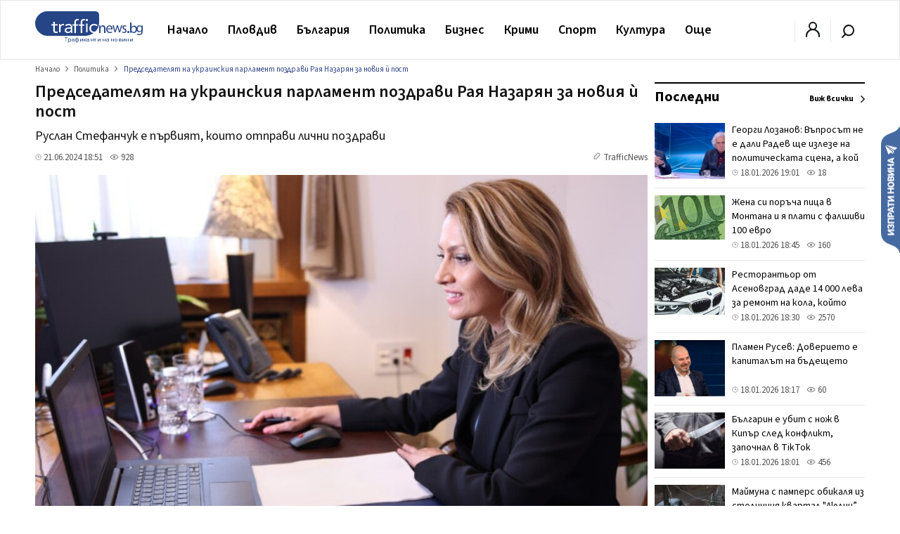

--- FILE ---
content_type: text/html; charset=UTF-8
request_url: https://trafficnews.bg/politika/predsedateliat-ukrainskiia-parlament-pozdravi-raia-nazarian-314961/
body_size: 54891
content:
 <!DOCTYPE html>
<html lang="bg">
    <head>
        <meta charset="utf-8">
        <meta http-equiv="X-UA-Compatible" content="IE=edge">
        <meta name="viewport" content="width=device-width, initial-scale=1">
        <meta name="google-site-verification" content="" />
        <title>Председателят на украинския парламент поздрави Рая Назарян за новия ѝ пост - trafficnews.bg</title>

                
        <meta name="description" content="Председателят на Върховната рада на Украйна Руслан Стефанчук поздрави Рая Назарян по повод избирането ѝ за председател на 50-ото Народно събрание и изрази надежда отличното сътрудничество между п...">
        <meta name="keywords" content="" />

                  <meta name="news_keywords" content="Рая Назарян, украински парламент " />
        
                  <link rel="canonical" href="https://trafficnews.bg/politika/predsedateliat-ukrainskiia-parlament-pozdravi-raia-nazarian-314961/" />
        
                
        <meta property="og:site_name" content="Trafficnews" />
        <meta property="og:locale" content="bg_BG" />
        <meta property="og:type" content="website" />
        <meta property="og:url" content="https://trafficnews.bg/politika/predsedateliat-ukrainskiia-parlament-pozdravi-raia-nazarian-314961/" />
        <meta property="og:title" content="Председателят на украинския парламент поздрави Рая Назарян за новия ѝ пост" />
        <meta property="og:description" content="Руслан Стефанчук е първият, които отправи лични поздрави" />
        <meta property="og:image" content="https://cdn2.trafficnews.bg/2024/06/21/share_predsedateliat-ukrainskiia-parlament-232.jpg?fbrefresh=1514882820" />
                <meta property="fb:app_id" content="966242223397117" />
        
        <link rel="alternate" type="application/rss+xml" href="/rss/index/" />
        <link rel="alternate" type="application/rss+xml" href="/rss/category/plovdiv/" />
        <link rel="alternate" type="application/rss+xml" href="/rss/category/bulgaria/" />
        <link rel="alternate" type="application/rss+xml" href="/rss/category/sviat/" />
        <link rel="alternate" type="application/rss+xml" href="/rss/category/sport/" />
        <link rel="alternate" type="application/rss+xml" href="/rss/category/kultura/" />
        <link rel="alternate" type="application/rss+xml" href="/rss/category/ailiak/" />
        <link rel="alternate" type="application/rss+xml" href="/rss/category/komentari/" />

        <link rel="apple-touch-icon" sizes="57x57" href="https://trafficnews.bg/assets_desktop/images//favicon/apple-icon-57x57.png">
        <link rel="apple-touch-icon" sizes="60x60" href="https://trafficnews.bg/assets_desktop/images//favicon/apple-icon-60x60.png">
        <link rel="apple-touch-icon" sizes="72x72" href="https://trafficnews.bg/assets_desktop/images//favicon/apple-icon-72x72.png">
        <link rel="apple-touch-icon" sizes="76x76" href="https://trafficnews.bg/assets_desktop/images//favicon/apple-icon-76x76.png">
        <link rel="apple-touch-icon" sizes="114x114" href="https://trafficnews.bg/assets_desktop/images//favicon/apple-icon-114x114.png">
        <link rel="apple-touch-icon" sizes="120x120" href="https://trafficnews.bg/assets_desktop/images//favicon/apple-icon-120x120.png">
        <link rel="apple-touch-icon" sizes="144x144" href="https://trafficnews.bg/assets_desktop/images//favicon/apple-icon-144x144.png">
        <link rel="apple-touch-icon" sizes="152x152" href="https://trafficnews.bg/assets_desktop/images//favicon/apple-icon-152x152.png">
        <link rel="apple-touch-icon" sizes="180x180" href="https://trafficnews.bg/assets_desktop/images//favicon/apple-icon-180x180.png">
        <link rel="icon" type="image/png" sizes="192x192"  href="https://trafficnews.bg/assets_desktop/images//favicon/android-icon-192x192.png">
        <link rel="icon" type="image/png" sizes="32x32" href="https://trafficnews.bg/assets_desktop/images//favicon/favicon-32x32.png">
        <link rel="icon" type="image/png" sizes="96x96" href="https://trafficnews.bg/assets_desktop/images//favicon/favicon-96x96.png">
        <link rel="icon" type="image/png" sizes="16x16" href="https://trafficnews.bg/assets_desktop/images//favicon/favicon-16x16.png">
        <link rel="manifest" href="https://trafficnews.bg/assets_desktop/images//favicon/manifest.json">
        <meta name="msapplication-TileColor" content="#ffffff">
        <meta name="msapplication-TileImage" content="https://trafficnews.bg/assets_desktop/images//favicon/ms-icon-144x144.png">
        <meta name="theme-color" content="#ffffff">
        <link rel="preconnect" href="https://fonts.googleapis.com">
        <link rel="preconnect" href="https://fonts.gstatic.com" crossorigin>
        <link href="https://fonts.googleapis.com/css2?family=Source+Sans+3:wght@300;400;600;700&display=swap" rel="stylesheet">
        <!-- Bootstrap -->
        <link href="https://trafficnews.bg/assets_desktop/css/style.css?v=3.402" rel="stylesheet">
        <meta name="author" content="">
        <!-- <link rel="icon" href="https://trafficnews.bg/assets_desktop/images/logo.png"> -->
        <script type="text/javascript" src="https://trafficnews.bg/assets_desktop/js/jquery.js"></script>

        
                        <meta name="Googlebot-News" content="index, follow">
        
                <meta name="facebook-domain-verification" content="hyzki3h531z7dx19qgifowk03i3l25" />
        <link rel="manifest" href="/manifest.json">

        <script src="https://cdn.onesignal.com/sdks/OneSignalSDK.js" async></script>
        
        <script>
            var OneSignal = window.OneSignal || [];
            OneSignal.push(["init", {
                    appId: "76cc5e08-03a2-4604-881b-841ce78b2fc1",
                    autoRegister: true,
                    notifyButton: {
                        enable: false /* Set to false to hide */
                    }
                }]);
        </script>
        <script>
            (function (i, s, o, g, r, a, m) {
                i['GoogleAnalyticsObject'] = r;
                i[r] = i[r] || function () {
                    (i[r].q = i[r].q || []).push(arguments)
                }, i[r].l = 1 * new Date();
                a = s.createElement(o),
                        m = s.getElementsByTagName(o)[0];
                a.async = 1;
                a.src = g;
                m.parentNode.insertBefore(a, m)
            })(window, document, 'script', 'https://www.google-analytics.com/analytics.js', 'ga');

            ga('create', 'UA-9202483-18', 'auto');
            ga('send', 'pageview');
        </script>
        
        <!-- Google tag (gtag.js) -->
        <script async src="https://www.googletagmanager.com/gtag/js?id=G-NLJJS75WGY"></script>
        <script>
          window.dataLayer = window.dataLayer || [];
          function gtag(){dataLayer.push(arguments);}
          gtag('js', new Date());

          gtag('config', 'G-NLJJS75WGY');
        </script>

        <!-- Facebook Pixel Code -->
          <script>
          !function(f,b,e,v,n,t,s)
          {if(f.fbq)return;n=f.fbq=function(){n.callMethod?
          n.callMethod.apply(n,arguments):n.queue.push(arguments)};
          if(!f._fbq)f._fbq=n;n.push=n;n.loaded=!0;n.version='2.0';
          n.queue=[];t=b.createElement(e);t.async=!0;
          t.src=v;s=b.getElementsByTagName(e)[0];
          s.parentNode.insertBefore(t,s)}(window,document,'script',
          'https://connect.facebook.net/en_US/fbevents.js');

          fbq('init', '2416718671931040');
          // fbq('track', 'PageView');
          </script>
        <!-- End Facebook Pixel Code -->

        <!-- START Google DFP -->
        <script async src="https://pagead2.googlesyndication.com/pagead/js/adsbygoogle.js"></script>
        <script>
          
             (adsbygoogle = window.adsbygoogle || []).push({
                  // google_ad_client: "ca-pub-6183842292285684",
                  google_ad_client: "ca-pub-7051882600327123",
                  enable_page_level_ads: true             });
        </script>

        <script async='async' src='https://www.googletagservices.com/tag/js/gpt.js'></script>
        <script>
        var googletag = googletag || {};
        googletag.cmd = googletag.cmd || [];
        // googletag.pubads().collapseEmptyDivs(true);
        </script>
        <script async src="https://securepubads.g.doubleclick.net/tag/js/gpt.js"></script>

        <script>
          googletag.cmd.push(function() {
            
                                          
                googletag.defineSlot('/21895014881/Trafficnews.bg/A1_DES_728x90', [[728, 90], [970, 250]], 'div-gpt-ad-1553874221009-0').addService(googletag.pubads()).setCollapseEmptyDiv(true,true);
                googletag.defineSlot('/21895014881/Trafficnews.bg/A2_DES_728x90', [728, 90], 'div-gpt-ad-1553874350791-0').addService(googletag.pubads()).setCollapseEmptyDiv(true,true);
                googletag.defineSlot('/21895014881/Trafficnews.bg/AIN_DES_728x90', [728, 90], 'div-gpt-ad-1553874350792-0').addService(googletag.pubads()).setCollapseEmptyDiv(true,true);
                googletag.defineSlot('/21895014881/Trafficnews.bg/A3_DES_300x250', [[300, 100], [300, 250], [300, 600]], 'div-gpt-ad-1553874592591-0').addService(googletag.pubads()).setCollapseEmptyDiv(true,true);
                googletag.defineSlot('/21895014881/Trafficnews.bg/A4_DES_300x250', [[300, 100], [300, 250], [300, 600]], 'div-gpt-ad-1553874723184-0').addService(googletag.pubads()).setCollapseEmptyDiv(true,true);
                googletag.defineSlot('/21895014881/Trafficnews.bg/A5_DES_300x250', [[300, 100], [300, 600], [300, 250]], 'div-gpt-ad-1553874849551-0').addService(googletag.pubads()).setCollapseEmptyDiv(true,true);
                googletag.defineSlot('/21895014881/Trafficnews.bg/A6_DES_300x250', [[300, 100], [300, 600], [300, 250]], 'div-gpt-ad-1553874849552-0').addService(googletag.pubads()).setCollapseEmptyDiv(true,true);
                googletag.defineSlot('/21895014881/Trafficnews.bg/A7_DES_300x250', [[300, 100], [300, 600], [300, 250]], 'div-gpt-ad-1553874849553-0').addService(googletag.pubads()).setCollapseEmptyDiv(true,true);
                
                                      
            googletag.pubads().enableSingleRequest();
            googletag.enableServices();
          });
        </script>

        <!-- END Google DFP -->
        
        

        
 
 
  </head>
  <body class="">
    <div id="fb-root"></div>
    

       
      <script async defer crossorigin="anonymous" src="https://connect.facebook.net/bg_BG/sdk.js#xfbml=1&version=v15.0" nonce="lGQVHzGr"></script>

      <script>
        (function(d, s, id) {
          var js, fjs = d.getElementsByTagName(s)[0];
          if (d.getElementById(id)) return;
          js = d.createElement(s);
          js.id = id;
          js.src = 'https://connect.facebook.net/bg_BG/sdk.js#xfbml=1&version=v2.12&appId=269914790095846';
          fjs.parentNode.insertBefore(js, fjs);
        }(document, 'script', 'facebook-jssdk'));
      </script>

    
  	<header class="header asdasdas">
      <div class="row full">
        <div class="col-12 m-0">
          <!-- christmas logo changes -->
          <a href="/" class="logo left" >
            <img src="https://trafficnews.bg/assets_desktop/images/logo.svg" style="width: 154px;" class="left" alt="Traffic News" />
            <!-- <img src="https://trafficnews.bg/assets_desktop/images/logo_hat_blue.svg" style="width: 154px;" class="left" alt="Traffic News" /> -->
          </a>
          <nav class="nav left">
            <ul id="main-menu" class="menu right">
                <li class="nav-link ">
                  <a href="/" data-hover="Начало" >Начало</a>
                </li>
                                <li class="submenu"  >
                    <a href="https://trafficnews.bg/plovdiv/">Пловдив</a>
                    <ul class="sub-menu menu">
                          <li class="" >
                            <div class="row">
                                                              <div class="menu-articles col-12 right">
                                  <div class="long editors_choice">
          <article class="col-4 relative  ">
   
        <div class="icons-gray right hidden">
           <span class="time">14:57</span>
            
        </div>
  
        <a href="https://trafficnews.bg/plovdiv/malki-maistori-goliam-vkus-i-dnes-detsata-praviat-pitsi-367158/">
                                 <img class="lazyload" src="https://trafficnews.bg/assets_desktop/images/blur/452.webp" data-src="https://cdn2.trafficnews.bg/2026/01/18/452_malki-maistori-goliam-vkus-i-dnes-698.webp" alt="Малки майстори, голям вкус: И днес децата правят пици на фестивала „Пловдив си ти"" width="452" height="254"> 
                  </a>
  
        <div class="post_shadow abs">
          <h3 class="title">
            <a href="https://trafficnews.bg/plovdiv/malki-maistori-goliam-vkus-i-dnes-detsata-praviat-pitsi-367158/">
              Малки майстори, голям вкус: И днес децата правят пици на фестивала „Пловдив си ти"
            </a>
          </h3>
                  <a href="https://trafficnews.bg/plovdiv/malki-maistori-goliam-vkus-i-dnes-detsata-praviat-pitsi-367158/"></a>
          <div class="single-infos">
            <div class="clearfix" style="margin: 0;"></div>
              <span class="time">
                <svg id="ic-contact-time" xmlns="http://www.w3.org/2000/svg" width="11" height="11" viewBox="0 0 12 12">
                  <rect id="Rectangle_94" data-name="Rectangle 94" width="12" height="12" fill="none"></rect>
                  <g id="Layer" transform="translate(0.5 0.5)">
                    <g id="Vrstva_151" data-name="Vrstva 151">
                      <path id="Path_171" data-name="Path 171" d="M6.5,1A5.5,5.5,0,1,0,12,6.5,5.5,5.5,0,0,0,6.5,1Zm0,10A4.5,4.5,0,1,1,11,6.5,4.5,4.5,0,0,1,6.5,11Z" transform="translate(-1 -1)" fill="gray"></path>
                      <path id="Path_172" data-name="Path 172" d="M13.5,8.07H12V5.5a.5.5,0,0,0-1,0V8.57a.5.5,0,0,0,.5.5h2a.5.5,0,1,0,0-1Z" transform="translate(-6 -3)" fill="gray"></path>
                    </g>
                  </g>
                </svg> 18.01.2026 14:57
              </span>
              <span class="seens">
                <a href="javascript:;" class="scroolTo">
                  <svg id="ic-actions-view" xmlns="http://www.w3.org/2000/svg" width="13" height="13" viewBox="0 0 12 12">
                  <rect id="Rectangle_58" data-name="Rectangle 58" width="12" height="12" fill="none"></rect>
                  <g id="Layer" transform="translate(0.428 2.5)">
                    <g id="Vrstva_108" data-name="Vrstva 108">
                      <path id="Path_118" data-name="Path 118" d="M11.84,8.24h0V8.21L11.77,8.1c-.065-.09-.155-.215-.27-.365a8.21,8.21,0,0,0-1.035-1.1A6.11,6.11,0,0,0,6.415,5a6.11,6.11,0,0,0-4,1.625,8.21,8.21,0,0,0-1.035,1.1c-.115.15-.205.275-.27.365l-.07.1v.03h0L.83,8.5l.16.27h0V8.8l.07.1c.065.09.155.215.27.365a8.21,8.21,0,0,0,1.085,1.105,6.11,6.11,0,0,0,4,1.625,6.11,6.11,0,0,0,4.025-1.625,8.21,8.21,0,0,0,1.035-1.1c.115-.15.2-.275.27-.365l.07-.105v-.03h0l.16-.26Zm-1.155.42a7.18,7.18,0,0,1-.9.965A5.1,5.1,0,0,1,6.415,11,5.1,5.1,0,0,1,3.05,9.625a7.615,7.615,0,0,1-.91-.965L2.02,8.5l.12-.16a7.615,7.615,0,0,1,.91-.965A5.1,5.1,0,0,1,6.415,6,5.1,5.1,0,0,1,9.78,7.375a7.18,7.18,0,0,1,.9.965c.05.06.09.11.125.16S10.735,8.6,10.685,8.66Z" transform="translate(-0.83 -5)" fill="gray"></path>
                      <circle id="Ellipse_8" data-name="Ellipse 8" cx="1.5" cy="1.5" r="1.5" transform="translate(4.085 2)" fill="gray"></circle>
                    </g>
                  </g>
                  </svg> 
                  332
                </a>
              </span>
          </div>
        </div>
  
      </article>
          <article class="col-4 relative  ">
   
        <div class="icons-gray right hidden">
           <span class="time">14:15</span>
            
        </div>
  
        <a href="https://trafficnews.bg/plovdiv/avtomobil-pazardzhishki-nomera-predizvika-gniav-plovdiv-367153/">
                                 <img class="lazyload" src="https://trafficnews.bg/assets_desktop/images/blur/452.webp" data-src="https://cdn2.trafficnews.bg/2026/01/18/452_avtomobil-pazardzhishki-nomera-099.webp" alt="Автомобил с пазарджишки номера предизвика гняв в Пловдив, последва сурова закана" width="452" height="254"> 
                  </a>
  
        <div class="post_shadow abs">
          <h3 class="title">
            <a href="https://trafficnews.bg/plovdiv/avtomobil-pazardzhishki-nomera-predizvika-gniav-plovdiv-367153/">
              Автомобил с пазарджишки номера предизвика гняв в Пловдив, последва сурова закана
            </a>
          </h3>
                  <a href="https://trafficnews.bg/plovdiv/avtomobil-pazardzhishki-nomera-predizvika-gniav-plovdiv-367153/"></a>
          <div class="single-infos">
            <div class="clearfix" style="margin: 0;"></div>
              <span class="time">
                <svg id="ic-contact-time" xmlns="http://www.w3.org/2000/svg" width="11" height="11" viewBox="0 0 12 12">
                  <rect id="Rectangle_94" data-name="Rectangle 94" width="12" height="12" fill="none"></rect>
                  <g id="Layer" transform="translate(0.5 0.5)">
                    <g id="Vrstva_151" data-name="Vrstva 151">
                      <path id="Path_171" data-name="Path 171" d="M6.5,1A5.5,5.5,0,1,0,12,6.5,5.5,5.5,0,0,0,6.5,1Zm0,10A4.5,4.5,0,1,1,11,6.5,4.5,4.5,0,0,1,6.5,11Z" transform="translate(-1 -1)" fill="gray"></path>
                      <path id="Path_172" data-name="Path 172" d="M13.5,8.07H12V5.5a.5.5,0,0,0-1,0V8.57a.5.5,0,0,0,.5.5h2a.5.5,0,1,0,0-1Z" transform="translate(-6 -3)" fill="gray"></path>
                    </g>
                  </g>
                </svg> 18.01.2026 14:15
              </span>
              <span class="seens">
                <a href="javascript:;" class="scroolTo">
                  <svg id="ic-actions-view" xmlns="http://www.w3.org/2000/svg" width="13" height="13" viewBox="0 0 12 12">
                  <rect id="Rectangle_58" data-name="Rectangle 58" width="12" height="12" fill="none"></rect>
                  <g id="Layer" transform="translate(0.428 2.5)">
                    <g id="Vrstva_108" data-name="Vrstva 108">
                      <path id="Path_118" data-name="Path 118" d="M11.84,8.24h0V8.21L11.77,8.1c-.065-.09-.155-.215-.27-.365a8.21,8.21,0,0,0-1.035-1.1A6.11,6.11,0,0,0,6.415,5a6.11,6.11,0,0,0-4,1.625,8.21,8.21,0,0,0-1.035,1.1c-.115.15-.205.275-.27.365l-.07.1v.03h0L.83,8.5l.16.27h0V8.8l.07.1c.065.09.155.215.27.365a8.21,8.21,0,0,0,1.085,1.105,6.11,6.11,0,0,0,4,1.625,6.11,6.11,0,0,0,4.025-1.625,8.21,8.21,0,0,0,1.035-1.1c.115-.15.2-.275.27-.365l.07-.105v-.03h0l.16-.26Zm-1.155.42a7.18,7.18,0,0,1-.9.965A5.1,5.1,0,0,1,6.415,11,5.1,5.1,0,0,1,3.05,9.625a7.615,7.615,0,0,1-.91-.965L2.02,8.5l.12-.16a7.615,7.615,0,0,1,.91-.965A5.1,5.1,0,0,1,6.415,6,5.1,5.1,0,0,1,9.78,7.375a7.18,7.18,0,0,1,.9.965c.05.06.09.11.125.16S10.735,8.6,10.685,8.66Z" transform="translate(-0.83 -5)" fill="gray"></path>
                      <circle id="Ellipse_8" data-name="Ellipse 8" cx="1.5" cy="1.5" r="1.5" transform="translate(4.085 2)" fill="gray"></circle>
                    </g>
                  </g>
                  </svg> 
                  4037
                </a>
              </span>
          </div>
        </div>
  
      </article>
          <article class="col-4 relative  ">
   
        <div class="icons-gray right hidden">
           <span class="time">12:57</span>
            
        </div>
  
        <a href="https://trafficnews.bg/plovdiv/protest-plovdiv-blizki-ubitiia-peio-peev-tvardiat-che-367150/">
                                 <img class="lazyload" src="https://trafficnews.bg/assets_desktop/images/blur/452.webp" data-src="https://cdn2.trafficnews.bg/2026/01/18/452_protest-plovdiv-blizki-ubitiia-peio-822.webp" alt="Протест в Пловдив: Близки на убития Пейо Пеев твърдят, че електронната гривна на обвиняемата е спирана" width="452" height="254"> 
                  </a>
  
        <div class="post_shadow abs">
          <h3 class="title">
            <a href="https://trafficnews.bg/plovdiv/protest-plovdiv-blizki-ubitiia-peio-peev-tvardiat-che-367150/">
              Протест в Пловдив: Близки на убития Пейо Пеев твърдят, че електронната гривна на обвиняемата е спирана
            </a>
          </h3>
                  <a href="https://trafficnews.bg/plovdiv/protest-plovdiv-blizki-ubitiia-peio-peev-tvardiat-che-367150/"></a>
          <div class="single-infos">
            <div class="clearfix" style="margin: 0;"></div>
              <span class="time">
                <svg id="ic-contact-time" xmlns="http://www.w3.org/2000/svg" width="11" height="11" viewBox="0 0 12 12">
                  <rect id="Rectangle_94" data-name="Rectangle 94" width="12" height="12" fill="none"></rect>
                  <g id="Layer" transform="translate(0.5 0.5)">
                    <g id="Vrstva_151" data-name="Vrstva 151">
                      <path id="Path_171" data-name="Path 171" d="M6.5,1A5.5,5.5,0,1,0,12,6.5,5.5,5.5,0,0,0,6.5,1Zm0,10A4.5,4.5,0,1,1,11,6.5,4.5,4.5,0,0,1,6.5,11Z" transform="translate(-1 -1)" fill="gray"></path>
                      <path id="Path_172" data-name="Path 172" d="M13.5,8.07H12V5.5a.5.5,0,0,0-1,0V8.57a.5.5,0,0,0,.5.5h2a.5.5,0,1,0,0-1Z" transform="translate(-6 -3)" fill="gray"></path>
                    </g>
                  </g>
                </svg> 18.01.2026 12:57
              </span>
              <span class="seens">
                <a href="javascript:;" class="scroolTo">
                  <svg id="ic-actions-view" xmlns="http://www.w3.org/2000/svg" width="13" height="13" viewBox="0 0 12 12">
                  <rect id="Rectangle_58" data-name="Rectangle 58" width="12" height="12" fill="none"></rect>
                  <g id="Layer" transform="translate(0.428 2.5)">
                    <g id="Vrstva_108" data-name="Vrstva 108">
                      <path id="Path_118" data-name="Path 118" d="M11.84,8.24h0V8.21L11.77,8.1c-.065-.09-.155-.215-.27-.365a8.21,8.21,0,0,0-1.035-1.1A6.11,6.11,0,0,0,6.415,5a6.11,6.11,0,0,0-4,1.625,8.21,8.21,0,0,0-1.035,1.1c-.115.15-.205.275-.27.365l-.07.1v.03h0L.83,8.5l.16.27h0V8.8l.07.1c.065.09.155.215.27.365a8.21,8.21,0,0,0,1.085,1.105,6.11,6.11,0,0,0,4,1.625,6.11,6.11,0,0,0,4.025-1.625,8.21,8.21,0,0,0,1.035-1.1c.115-.15.2-.275.27-.365l.07-.105v-.03h0l.16-.26Zm-1.155.42a7.18,7.18,0,0,1-.9.965A5.1,5.1,0,0,1,6.415,11,5.1,5.1,0,0,1,3.05,9.625a7.615,7.615,0,0,1-.91-.965L2.02,8.5l.12-.16a7.615,7.615,0,0,1,.91-.965A5.1,5.1,0,0,1,6.415,6,5.1,5.1,0,0,1,9.78,7.375a7.18,7.18,0,0,1,.9.965c.05.06.09.11.125.16S10.735,8.6,10.685,8.66Z" transform="translate(-0.83 -5)" fill="gray"></path>
                      <circle id="Ellipse_8" data-name="Ellipse 8" cx="1.5" cy="1.5" r="1.5" transform="translate(4.085 2)" fill="gray"></circle>
                    </g>
                  </g>
                  </svg> 
                  5234
                </a>
              </span>
          </div>
        </div>
  
      </article>
          <article class="col-4 relative  ">
   
        <div class="icons-gray right hidden">
           <span class="time">10:02</span>
            
        </div>
  
        <a href="https://trafficnews.bg/plovdiv/skok-tsenite-naemite-u-nas-20-sa-poskapnali-sofiia-plovdiv-367135/">
                                 <img class="lazyload" src="https://trafficnews.bg/assets_desktop/images/blur/452.webp" data-src="https://cdn2.trafficnews.bg/2026/01/18/452_skok-tsenite-naemite-u-nas-20-sa-031.webp" alt="Скок в цените на наемите у нас: С 20% са поскъпнали в София, Пловдив на второ място" width="452" height="254"> 
                  </a>
  
        <div class="post_shadow abs">
          <h3 class="title">
            <a href="https://trafficnews.bg/plovdiv/skok-tsenite-naemite-u-nas-20-sa-poskapnali-sofiia-plovdiv-367135/">
              Скок в цените на наемите у нас: С 20% са поскъпнали в София, Пловдив на второ място
            </a>
          </h3>
                  <a href="https://trafficnews.bg/plovdiv/skok-tsenite-naemite-u-nas-20-sa-poskapnali-sofiia-plovdiv-367135/"></a>
          <div class="single-infos">
            <div class="clearfix" style="margin: 0;"></div>
              <span class="time">
                <svg id="ic-contact-time" xmlns="http://www.w3.org/2000/svg" width="11" height="11" viewBox="0 0 12 12">
                  <rect id="Rectangle_94" data-name="Rectangle 94" width="12" height="12" fill="none"></rect>
                  <g id="Layer" transform="translate(0.5 0.5)">
                    <g id="Vrstva_151" data-name="Vrstva 151">
                      <path id="Path_171" data-name="Path 171" d="M6.5,1A5.5,5.5,0,1,0,12,6.5,5.5,5.5,0,0,0,6.5,1Zm0,10A4.5,4.5,0,1,1,11,6.5,4.5,4.5,0,0,1,6.5,11Z" transform="translate(-1 -1)" fill="gray"></path>
                      <path id="Path_172" data-name="Path 172" d="M13.5,8.07H12V5.5a.5.5,0,0,0-1,0V8.57a.5.5,0,0,0,.5.5h2a.5.5,0,1,0,0-1Z" transform="translate(-6 -3)" fill="gray"></path>
                    </g>
                  </g>
                </svg> 18.01.2026 10:02
              </span>
              <span class="seens">
                <a href="javascript:;" class="scroolTo">
                  <svg id="ic-actions-view" xmlns="http://www.w3.org/2000/svg" width="13" height="13" viewBox="0 0 12 12">
                  <rect id="Rectangle_58" data-name="Rectangle 58" width="12" height="12" fill="none"></rect>
                  <g id="Layer" transform="translate(0.428 2.5)">
                    <g id="Vrstva_108" data-name="Vrstva 108">
                      <path id="Path_118" data-name="Path 118" d="M11.84,8.24h0V8.21L11.77,8.1c-.065-.09-.155-.215-.27-.365a8.21,8.21,0,0,0-1.035-1.1A6.11,6.11,0,0,0,6.415,5a6.11,6.11,0,0,0-4,1.625,8.21,8.21,0,0,0-1.035,1.1c-.115.15-.205.275-.27.365l-.07.1v.03h0L.83,8.5l.16.27h0V8.8l.07.1c.065.09.155.215.27.365a8.21,8.21,0,0,0,1.085,1.105,6.11,6.11,0,0,0,4,1.625,6.11,6.11,0,0,0,4.025-1.625,8.21,8.21,0,0,0,1.035-1.1c.115-.15.2-.275.27-.365l.07-.105v-.03h0l.16-.26Zm-1.155.42a7.18,7.18,0,0,1-.9.965A5.1,5.1,0,0,1,6.415,11,5.1,5.1,0,0,1,3.05,9.625a7.615,7.615,0,0,1-.91-.965L2.02,8.5l.12-.16a7.615,7.615,0,0,1,.91-.965A5.1,5.1,0,0,1,6.415,6,5.1,5.1,0,0,1,9.78,7.375a7.18,7.18,0,0,1,.9.965c.05.06.09.11.125.16S10.735,8.6,10.685,8.66Z" transform="translate(-0.83 -5)" fill="gray"></path>
                      <circle id="Ellipse_8" data-name="Ellipse 8" cx="1.5" cy="1.5" r="1.5" transform="translate(4.085 2)" fill="gray"></circle>
                    </g>
                  </g>
                  </svg> 
                  1884
                </a>
              </span>
          </div>
        </div>
  
      </article>
          <article class="col-4 relative  ">
   
        <div class="icons-gray right hidden">
           <span class="time">09:30</span>
            
        </div>
  
        <a href="https://trafficnews.bg/plovdiv-gradat/raion-tsentralen-sechta-bunardzhika-e-nedopustima-i-ne-367129/">
                                 <img class="lazyload" src="https://trafficnews.bg/assets_desktop/images/blur/452.webp" data-src="https://cdn2.trafficnews.bg/2026/01/18/452_raion-tsentralen-sechta-bunardzhika-e-736.webp" alt="Район „Централен": Сечта на Бунарджика е недопустима и не съотвества на издадените заповеди" width="452" height="254"> 
                  </a>
  
        <div class="post_shadow abs">
          <h3 class="title">
            <a href="https://trafficnews.bg/plovdiv-gradat/raion-tsentralen-sechta-bunardzhika-e-nedopustima-i-ne-367129/">
              Район „Централен": Сечта на Бунарджика е недопустима и не съотвества на издадените заповеди
            </a>
          </h3>
                  <a href="https://trafficnews.bg/plovdiv-gradat/raion-tsentralen-sechta-bunardzhika-e-nedopustima-i-ne-367129/"></a>
          <div class="single-infos">
            <div class="clearfix" style="margin: 0;"></div>
              <span class="time">
                <svg id="ic-contact-time" xmlns="http://www.w3.org/2000/svg" width="11" height="11" viewBox="0 0 12 12">
                  <rect id="Rectangle_94" data-name="Rectangle 94" width="12" height="12" fill="none"></rect>
                  <g id="Layer" transform="translate(0.5 0.5)">
                    <g id="Vrstva_151" data-name="Vrstva 151">
                      <path id="Path_171" data-name="Path 171" d="M6.5,1A5.5,5.5,0,1,0,12,6.5,5.5,5.5,0,0,0,6.5,1Zm0,10A4.5,4.5,0,1,1,11,6.5,4.5,4.5,0,0,1,6.5,11Z" transform="translate(-1 -1)" fill="gray"></path>
                      <path id="Path_172" data-name="Path 172" d="M13.5,8.07H12V5.5a.5.5,0,0,0-1,0V8.57a.5.5,0,0,0,.5.5h2a.5.5,0,1,0,0-1Z" transform="translate(-6 -3)" fill="gray"></path>
                    </g>
                  </g>
                </svg> 18.01.2026 09:30
              </span>
              <span class="seens">
                <a href="javascript:;" class="scroolTo">
                  <svg id="ic-actions-view" xmlns="http://www.w3.org/2000/svg" width="13" height="13" viewBox="0 0 12 12">
                  <rect id="Rectangle_58" data-name="Rectangle 58" width="12" height="12" fill="none"></rect>
                  <g id="Layer" transform="translate(0.428 2.5)">
                    <g id="Vrstva_108" data-name="Vrstva 108">
                      <path id="Path_118" data-name="Path 118" d="M11.84,8.24h0V8.21L11.77,8.1c-.065-.09-.155-.215-.27-.365a8.21,8.21,0,0,0-1.035-1.1A6.11,6.11,0,0,0,6.415,5a6.11,6.11,0,0,0-4,1.625,8.21,8.21,0,0,0-1.035,1.1c-.115.15-.205.275-.27.365l-.07.1v.03h0L.83,8.5l.16.27h0V8.8l.07.1c.065.09.155.215.27.365a8.21,8.21,0,0,0,1.085,1.105,6.11,6.11,0,0,0,4,1.625,6.11,6.11,0,0,0,4.025-1.625,8.21,8.21,0,0,0,1.035-1.1c.115-.15.2-.275.27-.365l.07-.105v-.03h0l.16-.26Zm-1.155.42a7.18,7.18,0,0,1-.9.965A5.1,5.1,0,0,1,6.415,11,5.1,5.1,0,0,1,3.05,9.625a7.615,7.615,0,0,1-.91-.965L2.02,8.5l.12-.16a7.615,7.615,0,0,1,.91-.965A5.1,5.1,0,0,1,6.415,6,5.1,5.1,0,0,1,9.78,7.375a7.18,7.18,0,0,1,.9.965c.05.06.09.11.125.16S10.735,8.6,10.685,8.66Z" transform="translate(-0.83 -5)" fill="gray"></path>
                      <circle id="Ellipse_8" data-name="Ellipse 8" cx="1.5" cy="1.5" r="1.5" transform="translate(4.085 2)" fill="gray"></circle>
                    </g>
                  </g>
                  </svg> 
                  2591
                </a>
              </span>
          </div>
        </div>
  
      </article>
          <article class="col-4 relative  ">
   
        <div class="icons-gray right hidden">
           <span class="time">07:00</span>
            
        </div>
  
        <a href="https://trafficnews.bg/plovdiv/vnimanie-studeno-minusovi-temperaturi-se-nastaniavat-plovdiv-367128/">
                                 <img class="lazyload" src="https://trafficnews.bg/assets_desktop/images/blur/452.webp" data-src="https://cdn2.trafficnews.bg/2026/01/18/452_vnimanie-studeno-minusovi-temperaturi-480.webp" alt="Внимание, студено! Минусови температури се настаняват в Пловдив" width="452" height="254"> 
                  </a>
  
        <div class="post_shadow abs">
          <h3 class="title">
            <a href="https://trafficnews.bg/plovdiv/vnimanie-studeno-minusovi-temperaturi-se-nastaniavat-plovdiv-367128/">
              Внимание, студено! Минусови температури се настаняват в Пловдив
            </a>
          </h3>
                  <a href="https://trafficnews.bg/plovdiv/vnimanie-studeno-minusovi-temperaturi-se-nastaniavat-plovdiv-367128/"></a>
          <div class="single-infos">
            <div class="clearfix" style="margin: 0;"></div>
              <span class="time">
                <svg id="ic-contact-time" xmlns="http://www.w3.org/2000/svg" width="11" height="11" viewBox="0 0 12 12">
                  <rect id="Rectangle_94" data-name="Rectangle 94" width="12" height="12" fill="none"></rect>
                  <g id="Layer" transform="translate(0.5 0.5)">
                    <g id="Vrstva_151" data-name="Vrstva 151">
                      <path id="Path_171" data-name="Path 171" d="M6.5,1A5.5,5.5,0,1,0,12,6.5,5.5,5.5,0,0,0,6.5,1Zm0,10A4.5,4.5,0,1,1,11,6.5,4.5,4.5,0,0,1,6.5,11Z" transform="translate(-1 -1)" fill="gray"></path>
                      <path id="Path_172" data-name="Path 172" d="M13.5,8.07H12V5.5a.5.5,0,0,0-1,0V8.57a.5.5,0,0,0,.5.5h2a.5.5,0,1,0,0-1Z" transform="translate(-6 -3)" fill="gray"></path>
                    </g>
                  </g>
                </svg> 18.01.2026 07:00
              </span>
              <span class="seens">
                <a href="javascript:;" class="scroolTo">
                  <svg id="ic-actions-view" xmlns="http://www.w3.org/2000/svg" width="13" height="13" viewBox="0 0 12 12">
                  <rect id="Rectangle_58" data-name="Rectangle 58" width="12" height="12" fill="none"></rect>
                  <g id="Layer" transform="translate(0.428 2.5)">
                    <g id="Vrstva_108" data-name="Vrstva 108">
                      <path id="Path_118" data-name="Path 118" d="M11.84,8.24h0V8.21L11.77,8.1c-.065-.09-.155-.215-.27-.365a8.21,8.21,0,0,0-1.035-1.1A6.11,6.11,0,0,0,6.415,5a6.11,6.11,0,0,0-4,1.625,8.21,8.21,0,0,0-1.035,1.1c-.115.15-.205.275-.27.365l-.07.1v.03h0L.83,8.5l.16.27h0V8.8l.07.1c.065.09.155.215.27.365a8.21,8.21,0,0,0,1.085,1.105,6.11,6.11,0,0,0,4,1.625,6.11,6.11,0,0,0,4.025-1.625,8.21,8.21,0,0,0,1.035-1.1c.115-.15.2-.275.27-.365l.07-.105v-.03h0l.16-.26Zm-1.155.42a7.18,7.18,0,0,1-.9.965A5.1,5.1,0,0,1,6.415,11,5.1,5.1,0,0,1,3.05,9.625a7.615,7.615,0,0,1-.91-.965L2.02,8.5l.12-.16a7.615,7.615,0,0,1,.91-.965A5.1,5.1,0,0,1,6.415,6,5.1,5.1,0,0,1,9.78,7.375a7.18,7.18,0,0,1,.9.965c.05.06.09.11.125.16S10.735,8.6,10.685,8.66Z" transform="translate(-0.83 -5)" fill="gray"></path>
                      <circle id="Ellipse_8" data-name="Ellipse 8" cx="1.5" cy="1.5" r="1.5" transform="translate(4.085 2)" fill="gray"></circle>
                    </g>
                  </g>
                  </svg> 
                  3226
                </a>
              </span>
          </div>
        </div>
  
      </article>
      </div>
                                  </div>
                                                            <div class="clearfix"></div>
                            </div>
                          </li>
                      </ul>
                                      </li>
                                <li class="submenu"  >
                    <a href="https://trafficnews.bg/bulgaria/">България</a>
                    <ul class="sub-menu menu">
                          <li class="" >
                            <div class="row">
                                                              <div class="menu-articles col-12 right">
                                  <div class="long editors_choice">
          <article class="col-4 relative  ">
   
        <div class="icons-gray right hidden">
           <span class="time">18:45</span>
            
        </div>
  
        <a href="https://trafficnews.bg/bulgaria/zhena-si-poracha-pitsa-montana-i-ia-plati-falshivi-100-evro-367172/">
                                 <img class="lazyload" src="https://trafficnews.bg/assets_desktop/images/blur/452.webp" data-src="https://cdn2.trafficnews.bg/2026/01/18/452_zhena-si-poracha-pitsa-montana-i-ia-161.webp" alt="Жена си поръча пица в Монтана и я плати с фалшиви 100 евро" width="452" height="254"> 
                  </a>
  
        <div class="post_shadow abs">
          <h3 class="title">
            <a href="https://trafficnews.bg/bulgaria/zhena-si-poracha-pitsa-montana-i-ia-plati-falshivi-100-evro-367172/">
              Жена си поръча пица в Монтана и я плати с фалшиви 100 евро
            </a>
          </h3>
                  <a href="https://trafficnews.bg/bulgaria/zhena-si-poracha-pitsa-montana-i-ia-plati-falshivi-100-evro-367172/"></a>
          <div class="single-infos">
            <div class="clearfix" style="margin: 0;"></div>
              <span class="time">
                <svg id="ic-contact-time" xmlns="http://www.w3.org/2000/svg" width="11" height="11" viewBox="0 0 12 12">
                  <rect id="Rectangle_94" data-name="Rectangle 94" width="12" height="12" fill="none"></rect>
                  <g id="Layer" transform="translate(0.5 0.5)">
                    <g id="Vrstva_151" data-name="Vrstva 151">
                      <path id="Path_171" data-name="Path 171" d="M6.5,1A5.5,5.5,0,1,0,12,6.5,5.5,5.5,0,0,0,6.5,1Zm0,10A4.5,4.5,0,1,1,11,6.5,4.5,4.5,0,0,1,6.5,11Z" transform="translate(-1 -1)" fill="gray"></path>
                      <path id="Path_172" data-name="Path 172" d="M13.5,8.07H12V5.5a.5.5,0,0,0-1,0V8.57a.5.5,0,0,0,.5.5h2a.5.5,0,1,0,0-1Z" transform="translate(-6 -3)" fill="gray"></path>
                    </g>
                  </g>
                </svg> 18.01.2026 18:45
              </span>
              <span class="seens">
                <a href="javascript:;" class="scroolTo">
                  <svg id="ic-actions-view" xmlns="http://www.w3.org/2000/svg" width="13" height="13" viewBox="0 0 12 12">
                  <rect id="Rectangle_58" data-name="Rectangle 58" width="12" height="12" fill="none"></rect>
                  <g id="Layer" transform="translate(0.428 2.5)">
                    <g id="Vrstva_108" data-name="Vrstva 108">
                      <path id="Path_118" data-name="Path 118" d="M11.84,8.24h0V8.21L11.77,8.1c-.065-.09-.155-.215-.27-.365a8.21,8.21,0,0,0-1.035-1.1A6.11,6.11,0,0,0,6.415,5a6.11,6.11,0,0,0-4,1.625,8.21,8.21,0,0,0-1.035,1.1c-.115.15-.205.275-.27.365l-.07.1v.03h0L.83,8.5l.16.27h0V8.8l.07.1c.065.09.155.215.27.365a8.21,8.21,0,0,0,1.085,1.105,6.11,6.11,0,0,0,4,1.625,6.11,6.11,0,0,0,4.025-1.625,8.21,8.21,0,0,0,1.035-1.1c.115-.15.2-.275.27-.365l.07-.105v-.03h0l.16-.26Zm-1.155.42a7.18,7.18,0,0,1-.9.965A5.1,5.1,0,0,1,6.415,11,5.1,5.1,0,0,1,3.05,9.625a7.615,7.615,0,0,1-.91-.965L2.02,8.5l.12-.16a7.615,7.615,0,0,1,.91-.965A5.1,5.1,0,0,1,6.415,6,5.1,5.1,0,0,1,9.78,7.375a7.18,7.18,0,0,1,.9.965c.05.06.09.11.125.16S10.735,8.6,10.685,8.66Z" transform="translate(-0.83 -5)" fill="gray"></path>
                      <circle id="Ellipse_8" data-name="Ellipse 8" cx="1.5" cy="1.5" r="1.5" transform="translate(4.085 2)" fill="gray"></circle>
                    </g>
                  </g>
                  </svg> 
                  94
                </a>
              </span>
          </div>
        </div>
  
      </article>
          <article class="col-4 relative  ">
   
        <div class="icons-gray right hidden">
           <span class="time">16:30</span>
            
        </div>
  
        <a href="https://trafficnews.bg/bulgaria/studat-prodalzhavazhalt-kod-niski-temperaturi-i-utre-367160/">
                                 <img class="lazyload" src="https://trafficnews.bg/assets_desktop/images/blur/452.webp" data-src="https://cdn2.trafficnews.bg/2026/01/18/452_studat-prodalzhavazhalt-kod-niski-665.webp" alt="Студът продължава – жълт код за ниски температури и утре" width="452" height="254"> 
                  </a>
  
        <div class="post_shadow abs">
          <h3 class="title">
            <a href="https://trafficnews.bg/bulgaria/studat-prodalzhavazhalt-kod-niski-temperaturi-i-utre-367160/">
              Студът продължава – жълт код за ниски температури и утре
            </a>
          </h3>
                  <a href="https://trafficnews.bg/bulgaria/studat-prodalzhavazhalt-kod-niski-temperaturi-i-utre-367160/"></a>
          <div class="single-infos">
            <div class="clearfix" style="margin: 0;"></div>
              <span class="time">
                <svg id="ic-contact-time" xmlns="http://www.w3.org/2000/svg" width="11" height="11" viewBox="0 0 12 12">
                  <rect id="Rectangle_94" data-name="Rectangle 94" width="12" height="12" fill="none"></rect>
                  <g id="Layer" transform="translate(0.5 0.5)">
                    <g id="Vrstva_151" data-name="Vrstva 151">
                      <path id="Path_171" data-name="Path 171" d="M6.5,1A5.5,5.5,0,1,0,12,6.5,5.5,5.5,0,0,0,6.5,1Zm0,10A4.5,4.5,0,1,1,11,6.5,4.5,4.5,0,0,1,6.5,11Z" transform="translate(-1 -1)" fill="gray"></path>
                      <path id="Path_172" data-name="Path 172" d="M13.5,8.07H12V5.5a.5.5,0,0,0-1,0V8.57a.5.5,0,0,0,.5.5h2a.5.5,0,1,0,0-1Z" transform="translate(-6 -3)" fill="gray"></path>
                    </g>
                  </g>
                </svg> 18.01.2026 16:30
              </span>
              <span class="seens">
                <a href="javascript:;" class="scroolTo">
                  <svg id="ic-actions-view" xmlns="http://www.w3.org/2000/svg" width="13" height="13" viewBox="0 0 12 12">
                  <rect id="Rectangle_58" data-name="Rectangle 58" width="12" height="12" fill="none"></rect>
                  <g id="Layer" transform="translate(0.428 2.5)">
                    <g id="Vrstva_108" data-name="Vrstva 108">
                      <path id="Path_118" data-name="Path 118" d="M11.84,8.24h0V8.21L11.77,8.1c-.065-.09-.155-.215-.27-.365a8.21,8.21,0,0,0-1.035-1.1A6.11,6.11,0,0,0,6.415,5a6.11,6.11,0,0,0-4,1.625,8.21,8.21,0,0,0-1.035,1.1c-.115.15-.205.275-.27.365l-.07.1v.03h0L.83,8.5l.16.27h0V8.8l.07.1c.065.09.155.215.27.365a8.21,8.21,0,0,0,1.085,1.105,6.11,6.11,0,0,0,4,1.625,6.11,6.11,0,0,0,4.025-1.625,8.21,8.21,0,0,0,1.035-1.1c.115-.15.2-.275.27-.365l.07-.105v-.03h0l.16-.26Zm-1.155.42a7.18,7.18,0,0,1-.9.965A5.1,5.1,0,0,1,6.415,11,5.1,5.1,0,0,1,3.05,9.625a7.615,7.615,0,0,1-.91-.965L2.02,8.5l.12-.16a7.615,7.615,0,0,1,.91-.965A5.1,5.1,0,0,1,6.415,6,5.1,5.1,0,0,1,9.78,7.375a7.18,7.18,0,0,1,.9.965c.05.06.09.11.125.16S10.735,8.6,10.685,8.66Z" transform="translate(-0.83 -5)" fill="gray"></path>
                      <circle id="Ellipse_8" data-name="Ellipse 8" cx="1.5" cy="1.5" r="1.5" transform="translate(4.085 2)" fill="gray"></circle>
                    </g>
                  </g>
                  </svg> 
                  325
                </a>
              </span>
          </div>
        </div>
  
      </article>
          <article class="col-4 relative  ">
   
        <div class="icons-gray right hidden">
           <span class="time">16:00</span>
            
        </div>
  
        <a href="https://trafficnews.bg/bulgaria/srina-se-sistemata-mvr-spria-izdavaneto-grazhdanska-367159/">
                                 <img class="lazyload" src="https://trafficnews.bg/assets_desktop/images/blur/452.webp" data-src="https://cdn2.trafficnews.bg/2026/01/18/452_srina-se-sistemata-mvr-spria-izdavaneto-438.webp" alt="Срина се системата на МВР, спря издаването на "Гражданска отговорност”" width="452" height="254"> 
                  </a>
  
        <div class="post_shadow abs">
          <h3 class="title">
            <a href="https://trafficnews.bg/bulgaria/srina-se-sistemata-mvr-spria-izdavaneto-grazhdanska-367159/">
              Срина се системата на МВР, спря издаването на "Гражданска отговорност”
            </a>
          </h3>
                  <a href="https://trafficnews.bg/bulgaria/srina-se-sistemata-mvr-spria-izdavaneto-grazhdanska-367159/"></a>
          <div class="single-infos">
            <div class="clearfix" style="margin: 0;"></div>
              <span class="time">
                <svg id="ic-contact-time" xmlns="http://www.w3.org/2000/svg" width="11" height="11" viewBox="0 0 12 12">
                  <rect id="Rectangle_94" data-name="Rectangle 94" width="12" height="12" fill="none"></rect>
                  <g id="Layer" transform="translate(0.5 0.5)">
                    <g id="Vrstva_151" data-name="Vrstva 151">
                      <path id="Path_171" data-name="Path 171" d="M6.5,1A5.5,5.5,0,1,0,12,6.5,5.5,5.5,0,0,0,6.5,1Zm0,10A4.5,4.5,0,1,1,11,6.5,4.5,4.5,0,0,1,6.5,11Z" transform="translate(-1 -1)" fill="gray"></path>
                      <path id="Path_172" data-name="Path 172" d="M13.5,8.07H12V5.5a.5.5,0,0,0-1,0V8.57a.5.5,0,0,0,.5.5h2a.5.5,0,1,0,0-1Z" transform="translate(-6 -3)" fill="gray"></path>
                    </g>
                  </g>
                </svg> 18.01.2026 16:00
              </span>
              <span class="seens">
                <a href="javascript:;" class="scroolTo">
                  <svg id="ic-actions-view" xmlns="http://www.w3.org/2000/svg" width="13" height="13" viewBox="0 0 12 12">
                  <rect id="Rectangle_58" data-name="Rectangle 58" width="12" height="12" fill="none"></rect>
                  <g id="Layer" transform="translate(0.428 2.5)">
                    <g id="Vrstva_108" data-name="Vrstva 108">
                      <path id="Path_118" data-name="Path 118" d="M11.84,8.24h0V8.21L11.77,8.1c-.065-.09-.155-.215-.27-.365a8.21,8.21,0,0,0-1.035-1.1A6.11,6.11,0,0,0,6.415,5a6.11,6.11,0,0,0-4,1.625,8.21,8.21,0,0,0-1.035,1.1c-.115.15-.205.275-.27.365l-.07.1v.03h0L.83,8.5l.16.27h0V8.8l.07.1c.065.09.155.215.27.365a8.21,8.21,0,0,0,1.085,1.105,6.11,6.11,0,0,0,4,1.625,6.11,6.11,0,0,0,4.025-1.625,8.21,8.21,0,0,0,1.035-1.1c.115-.15.2-.275.27-.365l.07-.105v-.03h0l.16-.26Zm-1.155.42a7.18,7.18,0,0,1-.9.965A5.1,5.1,0,0,1,6.415,11,5.1,5.1,0,0,1,3.05,9.625a7.615,7.615,0,0,1-.91-.965L2.02,8.5l.12-.16a7.615,7.615,0,0,1,.91-.965A5.1,5.1,0,0,1,6.415,6,5.1,5.1,0,0,1,9.78,7.375a7.18,7.18,0,0,1,.9.965c.05.06.09.11.125.16S10.735,8.6,10.685,8.66Z" transform="translate(-0.83 -5)" fill="gray"></path>
                      <circle id="Ellipse_8" data-name="Ellipse 8" cx="1.5" cy="1.5" r="1.5" transform="translate(4.085 2)" fill="gray"></circle>
                    </g>
                  </g>
                  </svg> 
                  805
                </a>
              </span>
          </div>
        </div>
  
      </article>
          <article class="col-4 relative  ">
   
        <div class="icons-gray right hidden">
           <span class="time">15:45</span>
            
        </div>
  
        <a href="https://trafficnews.bg/bulgaria/darzhavata-obiavi-vtora-protsedura-izgrazhdane-stantsii-367157/">
                                 <img class="lazyload" src="https://trafficnews.bg/assets_desktop/images/blur/452.webp" data-src="https://cdn2.trafficnews.bg/2026/01/18/452_darzhavata-obiavi-vtora-protsedura-129.webp" alt="Държавата обяви втора процедура за изграждане на станции за зареждане на електромобили у нас" width="452" height="254"> 
                  </a>
  
        <div class="post_shadow abs">
          <h3 class="title">
            <a href="https://trafficnews.bg/bulgaria/darzhavata-obiavi-vtora-protsedura-izgrazhdane-stantsii-367157/">
              Държавата обяви втора процедура за изграждане на станции за зареждане на електромобили у нас
            </a>
          </h3>
                  <a href="https://trafficnews.bg/bulgaria/darzhavata-obiavi-vtora-protsedura-izgrazhdane-stantsii-367157/"></a>
          <div class="single-infos">
            <div class="clearfix" style="margin: 0;"></div>
              <span class="time">
                <svg id="ic-contact-time" xmlns="http://www.w3.org/2000/svg" width="11" height="11" viewBox="0 0 12 12">
                  <rect id="Rectangle_94" data-name="Rectangle 94" width="12" height="12" fill="none"></rect>
                  <g id="Layer" transform="translate(0.5 0.5)">
                    <g id="Vrstva_151" data-name="Vrstva 151">
                      <path id="Path_171" data-name="Path 171" d="M6.5,1A5.5,5.5,0,1,0,12,6.5,5.5,5.5,0,0,0,6.5,1Zm0,10A4.5,4.5,0,1,1,11,6.5,4.5,4.5,0,0,1,6.5,11Z" transform="translate(-1 -1)" fill="gray"></path>
                      <path id="Path_172" data-name="Path 172" d="M13.5,8.07H12V5.5a.5.5,0,0,0-1,0V8.57a.5.5,0,0,0,.5.5h2a.5.5,0,1,0,0-1Z" transform="translate(-6 -3)" fill="gray"></path>
                    </g>
                  </g>
                </svg> 18.01.2026 15:45
              </span>
              <span class="seens">
                <a href="javascript:;" class="scroolTo">
                  <svg id="ic-actions-view" xmlns="http://www.w3.org/2000/svg" width="13" height="13" viewBox="0 0 12 12">
                  <rect id="Rectangle_58" data-name="Rectangle 58" width="12" height="12" fill="none"></rect>
                  <g id="Layer" transform="translate(0.428 2.5)">
                    <g id="Vrstva_108" data-name="Vrstva 108">
                      <path id="Path_118" data-name="Path 118" d="M11.84,8.24h0V8.21L11.77,8.1c-.065-.09-.155-.215-.27-.365a8.21,8.21,0,0,0-1.035-1.1A6.11,6.11,0,0,0,6.415,5a6.11,6.11,0,0,0-4,1.625,8.21,8.21,0,0,0-1.035,1.1c-.115.15-.205.275-.27.365l-.07.1v.03h0L.83,8.5l.16.27h0V8.8l.07.1c.065.09.155.215.27.365a8.21,8.21,0,0,0,1.085,1.105,6.11,6.11,0,0,0,4,1.625,6.11,6.11,0,0,0,4.025-1.625,8.21,8.21,0,0,0,1.035-1.1c.115-.15.2-.275.27-.365l.07-.105v-.03h0l.16-.26Zm-1.155.42a7.18,7.18,0,0,1-.9.965A5.1,5.1,0,0,1,6.415,11,5.1,5.1,0,0,1,3.05,9.625a7.615,7.615,0,0,1-.91-.965L2.02,8.5l.12-.16a7.615,7.615,0,0,1,.91-.965A5.1,5.1,0,0,1,6.415,6,5.1,5.1,0,0,1,9.78,7.375a7.18,7.18,0,0,1,.9.965c.05.06.09.11.125.16S10.735,8.6,10.685,8.66Z" transform="translate(-0.83 -5)" fill="gray"></path>
                      <circle id="Ellipse_8" data-name="Ellipse 8" cx="1.5" cy="1.5" r="1.5" transform="translate(4.085 2)" fill="gray"></circle>
                    </g>
                  </g>
                  </svg> 
                  799
                </a>
              </span>
          </div>
        </div>
  
      </article>
          <article class="col-4 relative  ">
   
        <div class="icons-gray right hidden">
           <span class="time">15:16</span>
            
        </div>
  
        <a href="https://trafficnews.bg/bulgaria/registriraha-zemetresenie-starozagorsko-367156/">
                                 <img class="lazyload" src="https://trafficnews.bg/assets_desktop/images/blur/452.webp" data-src="https://cdn2.trafficnews.bg/2026/01/18/452_registriraha-zemetresenie-starozagorsko-964.webp" alt="Регистрираха земетресение в Старозагорско" width="452" height="254"> 
                  </a>
  
        <div class="post_shadow abs">
          <h3 class="title">
            <a href="https://trafficnews.bg/bulgaria/registriraha-zemetresenie-starozagorsko-367156/">
              Регистрираха земетресение в Старозагорско
            </a>
          </h3>
                  <a href="https://trafficnews.bg/bulgaria/registriraha-zemetresenie-starozagorsko-367156/"></a>
          <div class="single-infos">
            <div class="clearfix" style="margin: 0;"></div>
              <span class="time">
                <svg id="ic-contact-time" xmlns="http://www.w3.org/2000/svg" width="11" height="11" viewBox="0 0 12 12">
                  <rect id="Rectangle_94" data-name="Rectangle 94" width="12" height="12" fill="none"></rect>
                  <g id="Layer" transform="translate(0.5 0.5)">
                    <g id="Vrstva_151" data-name="Vrstva 151">
                      <path id="Path_171" data-name="Path 171" d="M6.5,1A5.5,5.5,0,1,0,12,6.5,5.5,5.5,0,0,0,6.5,1Zm0,10A4.5,4.5,0,1,1,11,6.5,4.5,4.5,0,0,1,6.5,11Z" transform="translate(-1 -1)" fill="gray"></path>
                      <path id="Path_172" data-name="Path 172" d="M13.5,8.07H12V5.5a.5.5,0,0,0-1,0V8.57a.5.5,0,0,0,.5.5h2a.5.5,0,1,0,0-1Z" transform="translate(-6 -3)" fill="gray"></path>
                    </g>
                  </g>
                </svg> 18.01.2026 15:16
              </span>
              <span class="seens">
                <a href="javascript:;" class="scroolTo">
                  <svg id="ic-actions-view" xmlns="http://www.w3.org/2000/svg" width="13" height="13" viewBox="0 0 12 12">
                  <rect id="Rectangle_58" data-name="Rectangle 58" width="12" height="12" fill="none"></rect>
                  <g id="Layer" transform="translate(0.428 2.5)">
                    <g id="Vrstva_108" data-name="Vrstva 108">
                      <path id="Path_118" data-name="Path 118" d="M11.84,8.24h0V8.21L11.77,8.1c-.065-.09-.155-.215-.27-.365a8.21,8.21,0,0,0-1.035-1.1A6.11,6.11,0,0,0,6.415,5a6.11,6.11,0,0,0-4,1.625,8.21,8.21,0,0,0-1.035,1.1c-.115.15-.205.275-.27.365l-.07.1v.03h0L.83,8.5l.16.27h0V8.8l.07.1c.065.09.155.215.27.365a8.21,8.21,0,0,0,1.085,1.105,6.11,6.11,0,0,0,4,1.625,6.11,6.11,0,0,0,4.025-1.625,8.21,8.21,0,0,0,1.035-1.1c.115-.15.2-.275.27-.365l.07-.105v-.03h0l.16-.26Zm-1.155.42a7.18,7.18,0,0,1-.9.965A5.1,5.1,0,0,1,6.415,11,5.1,5.1,0,0,1,3.05,9.625a7.615,7.615,0,0,1-.91-.965L2.02,8.5l.12-.16a7.615,7.615,0,0,1,.91-.965A5.1,5.1,0,0,1,6.415,6,5.1,5.1,0,0,1,9.78,7.375a7.18,7.18,0,0,1,.9.965c.05.06.09.11.125.16S10.735,8.6,10.685,8.66Z" transform="translate(-0.83 -5)" fill="gray"></path>
                      <circle id="Ellipse_8" data-name="Ellipse 8" cx="1.5" cy="1.5" r="1.5" transform="translate(4.085 2)" fill="gray"></circle>
                    </g>
                  </g>
                  </svg> 
                  572
                </a>
              </span>
          </div>
        </div>
  
      </article>
          <article class="col-4 relative  ">
   
        <div class="icons-gray right hidden">
           <span class="time">13:32</span>
            
        </div>
  
        <a href="https://trafficnews.bg/bulgaria/kardiolog-veche-imame-mladi-mazhe-30-godini-infarkt-367151/">
                                 <img class="lazyload" src="https://trafficnews.bg/assets_desktop/images/blur/452.webp" data-src="https://cdn2.trafficnews.bg/2026/01/18/452_kardiolog-veche-imame-mladi-mazhe-30-228.webp" alt="Кардиолог: Вече имаме млади мъже на 30 години с инфаркт" width="452" height="254"> 
                  </a>
  
        <div class="post_shadow abs">
          <h3 class="title">
            <a href="https://trafficnews.bg/bulgaria/kardiolog-veche-imame-mladi-mazhe-30-godini-infarkt-367151/">
              Кардиолог: Вече имаме млади мъже на 30 години с инфаркт
            </a>
          </h3>
                  <a href="https://trafficnews.bg/bulgaria/kardiolog-veche-imame-mladi-mazhe-30-godini-infarkt-367151/"></a>
          <div class="single-infos">
            <div class="clearfix" style="margin: 0;"></div>
              <span class="time">
                <svg id="ic-contact-time" xmlns="http://www.w3.org/2000/svg" width="11" height="11" viewBox="0 0 12 12">
                  <rect id="Rectangle_94" data-name="Rectangle 94" width="12" height="12" fill="none"></rect>
                  <g id="Layer" transform="translate(0.5 0.5)">
                    <g id="Vrstva_151" data-name="Vrstva 151">
                      <path id="Path_171" data-name="Path 171" d="M6.5,1A5.5,5.5,0,1,0,12,6.5,5.5,5.5,0,0,0,6.5,1Zm0,10A4.5,4.5,0,1,1,11,6.5,4.5,4.5,0,0,1,6.5,11Z" transform="translate(-1 -1)" fill="gray"></path>
                      <path id="Path_172" data-name="Path 172" d="M13.5,8.07H12V5.5a.5.5,0,0,0-1,0V8.57a.5.5,0,0,0,.5.5h2a.5.5,0,1,0,0-1Z" transform="translate(-6 -3)" fill="gray"></path>
                    </g>
                  </g>
                </svg> 18.01.2026 13:32
              </span>
              <span class="seens">
                <a href="javascript:;" class="scroolTo">
                  <svg id="ic-actions-view" xmlns="http://www.w3.org/2000/svg" width="13" height="13" viewBox="0 0 12 12">
                  <rect id="Rectangle_58" data-name="Rectangle 58" width="12" height="12" fill="none"></rect>
                  <g id="Layer" transform="translate(0.428 2.5)">
                    <g id="Vrstva_108" data-name="Vrstva 108">
                      <path id="Path_118" data-name="Path 118" d="M11.84,8.24h0V8.21L11.77,8.1c-.065-.09-.155-.215-.27-.365a8.21,8.21,0,0,0-1.035-1.1A6.11,6.11,0,0,0,6.415,5a6.11,6.11,0,0,0-4,1.625,8.21,8.21,0,0,0-1.035,1.1c-.115.15-.205.275-.27.365l-.07.1v.03h0L.83,8.5l.16.27h0V8.8l.07.1c.065.09.155.215.27.365a8.21,8.21,0,0,0,1.085,1.105,6.11,6.11,0,0,0,4,1.625,6.11,6.11,0,0,0,4.025-1.625,8.21,8.21,0,0,0,1.035-1.1c.115-.15.2-.275.27-.365l.07-.105v-.03h0l.16-.26Zm-1.155.42a7.18,7.18,0,0,1-.9.965A5.1,5.1,0,0,1,6.415,11,5.1,5.1,0,0,1,3.05,9.625a7.615,7.615,0,0,1-.91-.965L2.02,8.5l.12-.16a7.615,7.615,0,0,1,.91-.965A5.1,5.1,0,0,1,6.415,6,5.1,5.1,0,0,1,9.78,7.375a7.18,7.18,0,0,1,.9.965c.05.06.09.11.125.16S10.735,8.6,10.685,8.66Z" transform="translate(-0.83 -5)" fill="gray"></path>
                      <circle id="Ellipse_8" data-name="Ellipse 8" cx="1.5" cy="1.5" r="1.5" transform="translate(4.085 2)" fill="gray"></circle>
                    </g>
                  </g>
                  </svg> 
                  1119
                </a>
              </span>
          </div>
        </div>
  
      </article>
      </div>
                                  </div>
                                                            <div class="clearfix"></div>
                            </div>
                          </li>
                      </ul>
                                      </li>
                                <li class="submenu active"  >
                    <a href="https://trafficnews.bg/politika/">Политика</a>
                    <ul class="sub-menu menu">
                          <li class="" >
                            <div class="row">
                                                              <div class="menu-articles col-12 right">
                                  <div class="long editors_choice">
          <article class="col-4 relative  ">
   
        <div class="icons-gray right hidden">
           <span class="time">14:36</span>
            
        </div>
  
        <a href="https://trafficnews.bg/politika/raia-nazarian-izborat-sluzheben-premier-triabva-da-e-367155/">
                                 <img class="lazyload" src="https://trafficnews.bg/assets_desktop/images/blur/452.webp" data-src="https://cdn2.trafficnews.bg/2026/01/18/452_raia-nazarian-izborat-sluzheben-premier-854.webp" alt="Рая Назарян: Изборът на служебен премиер трябва да е безпристрастен" width="452" height="254"> 
                  </a>
  
        <div class="post_shadow abs">
          <h3 class="title">
            <a href="https://trafficnews.bg/politika/raia-nazarian-izborat-sluzheben-premier-triabva-da-e-367155/">
              Рая Назарян: Изборът на служебен премиер трябва да е безпристрастен
            </a>
          </h3>
                  <a href="https://trafficnews.bg/politika/raia-nazarian-izborat-sluzheben-premier-triabva-da-e-367155/"></a>
          <div class="single-infos">
            <div class="clearfix" style="margin: 0;"></div>
              <span class="time">
                <svg id="ic-contact-time" xmlns="http://www.w3.org/2000/svg" width="11" height="11" viewBox="0 0 12 12">
                  <rect id="Rectangle_94" data-name="Rectangle 94" width="12" height="12" fill="none"></rect>
                  <g id="Layer" transform="translate(0.5 0.5)">
                    <g id="Vrstva_151" data-name="Vrstva 151">
                      <path id="Path_171" data-name="Path 171" d="M6.5,1A5.5,5.5,0,1,0,12,6.5,5.5,5.5,0,0,0,6.5,1Zm0,10A4.5,4.5,0,1,1,11,6.5,4.5,4.5,0,0,1,6.5,11Z" transform="translate(-1 -1)" fill="gray"></path>
                      <path id="Path_172" data-name="Path 172" d="M13.5,8.07H12V5.5a.5.5,0,0,0-1,0V8.57a.5.5,0,0,0,.5.5h2a.5.5,0,1,0,0-1Z" transform="translate(-6 -3)" fill="gray"></path>
                    </g>
                  </g>
                </svg> 18.01.2026 14:36
              </span>
              <span class="seens">
                <a href="javascript:;" class="scroolTo">
                  <svg id="ic-actions-view" xmlns="http://www.w3.org/2000/svg" width="13" height="13" viewBox="0 0 12 12">
                  <rect id="Rectangle_58" data-name="Rectangle 58" width="12" height="12" fill="none"></rect>
                  <g id="Layer" transform="translate(0.428 2.5)">
                    <g id="Vrstva_108" data-name="Vrstva 108">
                      <path id="Path_118" data-name="Path 118" d="M11.84,8.24h0V8.21L11.77,8.1c-.065-.09-.155-.215-.27-.365a8.21,8.21,0,0,0-1.035-1.1A6.11,6.11,0,0,0,6.415,5a6.11,6.11,0,0,0-4,1.625,8.21,8.21,0,0,0-1.035,1.1c-.115.15-.205.275-.27.365l-.07.1v.03h0L.83,8.5l.16.27h0V8.8l.07.1c.065.09.155.215.27.365a8.21,8.21,0,0,0,1.085,1.105,6.11,6.11,0,0,0,4,1.625,6.11,6.11,0,0,0,4.025-1.625,8.21,8.21,0,0,0,1.035-1.1c.115-.15.2-.275.27-.365l.07-.105v-.03h0l.16-.26Zm-1.155.42a7.18,7.18,0,0,1-.9.965A5.1,5.1,0,0,1,6.415,11,5.1,5.1,0,0,1,3.05,9.625a7.615,7.615,0,0,1-.91-.965L2.02,8.5l.12-.16a7.615,7.615,0,0,1,.91-.965A5.1,5.1,0,0,1,6.415,6,5.1,5.1,0,0,1,9.78,7.375a7.18,7.18,0,0,1,.9.965c.05.06.09.11.125.16S10.735,8.6,10.685,8.66Z" transform="translate(-0.83 -5)" fill="gray"></path>
                      <circle id="Ellipse_8" data-name="Ellipse 8" cx="1.5" cy="1.5" r="1.5" transform="translate(4.085 2)" fill="gray"></circle>
                    </g>
                  </g>
                  </svg> 
                  756
                </a>
              </span>
          </div>
        </div>
  
      </article>
          <article class="col-4 relative  ">
   
        <div class="icons-gray right hidden">
           <span class="time">10:31</span>
            
        </div>
  
        <a href="https://trafficnews.bg/politika/vladislav-goranov-gerb-sme-bili-i-strana-bulkata-i-stranata-367138/">
                                 <img class="lazyload" src="https://trafficnews.bg/assets_desktop/images/blur/452.webp" data-src="https://cdn2.trafficnews.bg/2026/01/18/452_vladislav-goranov-gerb-sme-bili-i-903.webp" alt="Владислав Горанов: ГЕРБ сме били и от страна на булката, и от страната на младоженеца" width="452" height="254"> 
                  </a>
  
        <div class="post_shadow abs">
          <h3 class="title">
            <a href="https://trafficnews.bg/politika/vladislav-goranov-gerb-sme-bili-i-strana-bulkata-i-stranata-367138/">
              Владислав Горанов: ГЕРБ сме били и от страна на булката, и от страната на младоженеца
            </a>
          </h3>
                  <a href="https://trafficnews.bg/politika/vladislav-goranov-gerb-sme-bili-i-strana-bulkata-i-stranata-367138/"></a>
          <div class="single-infos">
            <div class="clearfix" style="margin: 0;"></div>
              <span class="time">
                <svg id="ic-contact-time" xmlns="http://www.w3.org/2000/svg" width="11" height="11" viewBox="0 0 12 12">
                  <rect id="Rectangle_94" data-name="Rectangle 94" width="12" height="12" fill="none"></rect>
                  <g id="Layer" transform="translate(0.5 0.5)">
                    <g id="Vrstva_151" data-name="Vrstva 151">
                      <path id="Path_171" data-name="Path 171" d="M6.5,1A5.5,5.5,0,1,0,12,6.5,5.5,5.5,0,0,0,6.5,1Zm0,10A4.5,4.5,0,1,1,11,6.5,4.5,4.5,0,0,1,6.5,11Z" transform="translate(-1 -1)" fill="gray"></path>
                      <path id="Path_172" data-name="Path 172" d="M13.5,8.07H12V5.5a.5.5,0,0,0-1,0V8.57a.5.5,0,0,0,.5.5h2a.5.5,0,1,0,0-1Z" transform="translate(-6 -3)" fill="gray"></path>
                    </g>
                  </g>
                </svg> 18.01.2026 10:31
              </span>
              <span class="seens">
                <a href="javascript:;" class="scroolTo">
                  <svg id="ic-actions-view" xmlns="http://www.w3.org/2000/svg" width="13" height="13" viewBox="0 0 12 12">
                  <rect id="Rectangle_58" data-name="Rectangle 58" width="12" height="12" fill="none"></rect>
                  <g id="Layer" transform="translate(0.428 2.5)">
                    <g id="Vrstva_108" data-name="Vrstva 108">
                      <path id="Path_118" data-name="Path 118" d="M11.84,8.24h0V8.21L11.77,8.1c-.065-.09-.155-.215-.27-.365a8.21,8.21,0,0,0-1.035-1.1A6.11,6.11,0,0,0,6.415,5a6.11,6.11,0,0,0-4,1.625,8.21,8.21,0,0,0-1.035,1.1c-.115.15-.205.275-.27.365l-.07.1v.03h0L.83,8.5l.16.27h0V8.8l.07.1c.065.09.155.215.27.365a8.21,8.21,0,0,0,1.085,1.105,6.11,6.11,0,0,0,4,1.625,6.11,6.11,0,0,0,4.025-1.625,8.21,8.21,0,0,0,1.035-1.1c.115-.15.2-.275.27-.365l.07-.105v-.03h0l.16-.26Zm-1.155.42a7.18,7.18,0,0,1-.9.965A5.1,5.1,0,0,1,6.415,11,5.1,5.1,0,0,1,3.05,9.625a7.615,7.615,0,0,1-.91-.965L2.02,8.5l.12-.16a7.615,7.615,0,0,1,.91-.965A5.1,5.1,0,0,1,6.415,6,5.1,5.1,0,0,1,9.78,7.375a7.18,7.18,0,0,1,.9.965c.05.06.09.11.125.16S10.735,8.6,10.685,8.66Z" transform="translate(-0.83 -5)" fill="gray"></path>
                      <circle id="Ellipse_8" data-name="Ellipse 8" cx="1.5" cy="1.5" r="1.5" transform="translate(4.085 2)" fill="gray"></circle>
                    </g>
                  </g>
                  </svg> 
                  633
                </a>
              </span>
          </div>
        </div>
  
      </article>
          <article class="col-4 relative  ">
   
        <div class="icons-gray right hidden">
           <span class="time">10:15</span>
            
        </div>
  
        <a href="https://trafficnews.bg/politika/velislava-delcheva-ne-sam-potarsena-prezidenta-radev-367137/">
                                 <img class="lazyload" src="https://trafficnews.bg/assets_desktop/images/blur/452.webp" data-src="https://cdn2.trafficnews.bg/2026/01/18/452_velislava-delcheva-ne-sam-potarsena-606.webp" alt="Велислава Делчева: Не съм потърсена от президента Радев" width="452" height="254"> 
                  </a>
  
        <div class="post_shadow abs">
          <h3 class="title">
            <a href="https://trafficnews.bg/politika/velislava-delcheva-ne-sam-potarsena-prezidenta-radev-367137/">
              Велислава Делчева: Не съм потърсена от президента Радев
            </a>
          </h3>
                  <a href="https://trafficnews.bg/politika/velislava-delcheva-ne-sam-potarsena-prezidenta-radev-367137/"></a>
          <div class="single-infos">
            <div class="clearfix" style="margin: 0;"></div>
              <span class="time">
                <svg id="ic-contact-time" xmlns="http://www.w3.org/2000/svg" width="11" height="11" viewBox="0 0 12 12">
                  <rect id="Rectangle_94" data-name="Rectangle 94" width="12" height="12" fill="none"></rect>
                  <g id="Layer" transform="translate(0.5 0.5)">
                    <g id="Vrstva_151" data-name="Vrstva 151">
                      <path id="Path_171" data-name="Path 171" d="M6.5,1A5.5,5.5,0,1,0,12,6.5,5.5,5.5,0,0,0,6.5,1Zm0,10A4.5,4.5,0,1,1,11,6.5,4.5,4.5,0,0,1,6.5,11Z" transform="translate(-1 -1)" fill="gray"></path>
                      <path id="Path_172" data-name="Path 172" d="M13.5,8.07H12V5.5a.5.5,0,0,0-1,0V8.57a.5.5,0,0,0,.5.5h2a.5.5,0,1,0,0-1Z" transform="translate(-6 -3)" fill="gray"></path>
                    </g>
                  </g>
                </svg> 18.01.2026 10:15
              </span>
              <span class="seens">
                <a href="javascript:;" class="scroolTo">
                  <svg id="ic-actions-view" xmlns="http://www.w3.org/2000/svg" width="13" height="13" viewBox="0 0 12 12">
                  <rect id="Rectangle_58" data-name="Rectangle 58" width="12" height="12" fill="none"></rect>
                  <g id="Layer" transform="translate(0.428 2.5)">
                    <g id="Vrstva_108" data-name="Vrstva 108">
                      <path id="Path_118" data-name="Path 118" d="M11.84,8.24h0V8.21L11.77,8.1c-.065-.09-.155-.215-.27-.365a8.21,8.21,0,0,0-1.035-1.1A6.11,6.11,0,0,0,6.415,5a6.11,6.11,0,0,0-4,1.625,8.21,8.21,0,0,0-1.035,1.1c-.115.15-.205.275-.27.365l-.07.1v.03h0L.83,8.5l.16.27h0V8.8l.07.1c.065.09.155.215.27.365a8.21,8.21,0,0,0,1.085,1.105,6.11,6.11,0,0,0,4,1.625,6.11,6.11,0,0,0,4.025-1.625,8.21,8.21,0,0,0,1.035-1.1c.115-.15.2-.275.27-.365l.07-.105v-.03h0l.16-.26Zm-1.155.42a7.18,7.18,0,0,1-.9.965A5.1,5.1,0,0,1,6.415,11,5.1,5.1,0,0,1,3.05,9.625a7.615,7.615,0,0,1-.91-.965L2.02,8.5l.12-.16a7.615,7.615,0,0,1,.91-.965A5.1,5.1,0,0,1,6.415,6,5.1,5.1,0,0,1,9.78,7.375a7.18,7.18,0,0,1,.9.965c.05.06.09.11.125.16S10.735,8.6,10.685,8.66Z" transform="translate(-0.83 -5)" fill="gray"></path>
                      <circle id="Ellipse_8" data-name="Ellipse 8" cx="1.5" cy="1.5" r="1.5" transform="translate(4.085 2)" fill="gray"></circle>
                    </g>
                  </g>
                  </svg> 
                  452
                </a>
              </span>
          </div>
        </div>
  
      </article>
          <article class="col-4 relative  ">
   
        <div class="icons-gray right hidden">
           <span class="time">21:01</span>
            
        </div>
  
        <a href="https://trafficnews.bg/politika/atanasov-edinstveniiat-kandidat-premier-koito-da-raboti-367120/">
                                 <img class="lazyload" src="https://trafficnews.bg/assets_desktop/images/blur/452.webp" data-src="https://cdn2.trafficnews.bg/2026/01/17/452_atanasov-edinstveniiat-kandidat-premier-517.webp" alt="Атанасов: Единственият кандидат за премиер, който да работи за честни избори, е Андрей Гюров" width="452" height="254"> 
                  </a>
  
        <div class="post_shadow abs">
          <h3 class="title">
            <a href="https://trafficnews.bg/politika/atanasov-edinstveniiat-kandidat-premier-koito-da-raboti-367120/">
              Атанасов: Единственият кандидат за премиер, който да работи за честни избори, е Андрей Гюров
            </a>
          </h3>
                  <a href="https://trafficnews.bg/politika/atanasov-edinstveniiat-kandidat-premier-koito-da-raboti-367120/"></a>
          <div class="single-infos">
            <div class="clearfix" style="margin: 0;"></div>
              <span class="time">
                <svg id="ic-contact-time" xmlns="http://www.w3.org/2000/svg" width="11" height="11" viewBox="0 0 12 12">
                  <rect id="Rectangle_94" data-name="Rectangle 94" width="12" height="12" fill="none"></rect>
                  <g id="Layer" transform="translate(0.5 0.5)">
                    <g id="Vrstva_151" data-name="Vrstva 151">
                      <path id="Path_171" data-name="Path 171" d="M6.5,1A5.5,5.5,0,1,0,12,6.5,5.5,5.5,0,0,0,6.5,1Zm0,10A4.5,4.5,0,1,1,11,6.5,4.5,4.5,0,0,1,6.5,11Z" transform="translate(-1 -1)" fill="gray"></path>
                      <path id="Path_172" data-name="Path 172" d="M13.5,8.07H12V5.5a.5.5,0,0,0-1,0V8.57a.5.5,0,0,0,.5.5h2a.5.5,0,1,0,0-1Z" transform="translate(-6 -3)" fill="gray"></path>
                    </g>
                  </g>
                </svg> 17.01.2026 21:01
              </span>
              <span class="seens">
                <a href="javascript:;" class="scroolTo">
                  <svg id="ic-actions-view" xmlns="http://www.w3.org/2000/svg" width="13" height="13" viewBox="0 0 12 12">
                  <rect id="Rectangle_58" data-name="Rectangle 58" width="12" height="12" fill="none"></rect>
                  <g id="Layer" transform="translate(0.428 2.5)">
                    <g id="Vrstva_108" data-name="Vrstva 108">
                      <path id="Path_118" data-name="Path 118" d="M11.84,8.24h0V8.21L11.77,8.1c-.065-.09-.155-.215-.27-.365a8.21,8.21,0,0,0-1.035-1.1A6.11,6.11,0,0,0,6.415,5a6.11,6.11,0,0,0-4,1.625,8.21,8.21,0,0,0-1.035,1.1c-.115.15-.205.275-.27.365l-.07.1v.03h0L.83,8.5l.16.27h0V8.8l.07.1c.065.09.155.215.27.365a8.21,8.21,0,0,0,1.085,1.105,6.11,6.11,0,0,0,4,1.625,6.11,6.11,0,0,0,4.025-1.625,8.21,8.21,0,0,0,1.035-1.1c.115-.15.2-.275.27-.365l.07-.105v-.03h0l.16-.26Zm-1.155.42a7.18,7.18,0,0,1-.9.965A5.1,5.1,0,0,1,6.415,11,5.1,5.1,0,0,1,3.05,9.625a7.615,7.615,0,0,1-.91-.965L2.02,8.5l.12-.16a7.615,7.615,0,0,1,.91-.965A5.1,5.1,0,0,1,6.415,6,5.1,5.1,0,0,1,9.78,7.375a7.18,7.18,0,0,1,.9.965c.05.06.09.11.125.16S10.735,8.6,10.685,8.66Z" transform="translate(-0.83 -5)" fill="gray"></path>
                      <circle id="Ellipse_8" data-name="Ellipse 8" cx="1.5" cy="1.5" r="1.5" transform="translate(4.085 2)" fill="gray"></circle>
                    </g>
                  </g>
                  </svg> 
                  1403
                </a>
              </span>
          </div>
        </div>
  
      </article>
          <article class="col-4 relative  ">
   
        <div class="icons-gray right hidden">
           <span class="time">15:27</span>
            
        </div>
  
        <a href="https://trafficnews.bg/politika/mirchev-nastoiavame-100-mashinno-glasuvane-i-shte-367103/">
                                 <img class="lazyload" src="https://trafficnews.bg/assets_desktop/images/blur/452.webp" data-src="https://cdn2.trafficnews.bg/2026/01/17/452_mirchev-nie-nastoiavame-100-mashinno-861.webp" alt="Мирчев: Настояваме за 100% машинно гласуване и ще продължим да настояваме за това в зала" width="452" height="254"> 
                  </a>
  
        <div class="post_shadow abs">
          <h3 class="title">
            <a href="https://trafficnews.bg/politika/mirchev-nastoiavame-100-mashinno-glasuvane-i-shte-367103/">
              Мирчев: Настояваме за 100% машинно гласуване и ще продължим да настояваме за това в зала
            </a>
          </h3>
                  <a href="https://trafficnews.bg/politika/mirchev-nastoiavame-100-mashinno-glasuvane-i-shte-367103/"></a>
          <div class="single-infos">
            <div class="clearfix" style="margin: 0;"></div>
              <span class="time">
                <svg id="ic-contact-time" xmlns="http://www.w3.org/2000/svg" width="11" height="11" viewBox="0 0 12 12">
                  <rect id="Rectangle_94" data-name="Rectangle 94" width="12" height="12" fill="none"></rect>
                  <g id="Layer" transform="translate(0.5 0.5)">
                    <g id="Vrstva_151" data-name="Vrstva 151">
                      <path id="Path_171" data-name="Path 171" d="M6.5,1A5.5,5.5,0,1,0,12,6.5,5.5,5.5,0,0,0,6.5,1Zm0,10A4.5,4.5,0,1,1,11,6.5,4.5,4.5,0,0,1,6.5,11Z" transform="translate(-1 -1)" fill="gray"></path>
                      <path id="Path_172" data-name="Path 172" d="M13.5,8.07H12V5.5a.5.5,0,0,0-1,0V8.57a.5.5,0,0,0,.5.5h2a.5.5,0,1,0,0-1Z" transform="translate(-6 -3)" fill="gray"></path>
                    </g>
                  </g>
                </svg> 17.01.2026 15:27
              </span>
              <span class="seens">
                <a href="javascript:;" class="scroolTo">
                  <svg id="ic-actions-view" xmlns="http://www.w3.org/2000/svg" width="13" height="13" viewBox="0 0 12 12">
                  <rect id="Rectangle_58" data-name="Rectangle 58" width="12" height="12" fill="none"></rect>
                  <g id="Layer" transform="translate(0.428 2.5)">
                    <g id="Vrstva_108" data-name="Vrstva 108">
                      <path id="Path_118" data-name="Path 118" d="M11.84,8.24h0V8.21L11.77,8.1c-.065-.09-.155-.215-.27-.365a8.21,8.21,0,0,0-1.035-1.1A6.11,6.11,0,0,0,6.415,5a6.11,6.11,0,0,0-4,1.625,8.21,8.21,0,0,0-1.035,1.1c-.115.15-.205.275-.27.365l-.07.1v.03h0L.83,8.5l.16.27h0V8.8l.07.1c.065.09.155.215.27.365a8.21,8.21,0,0,0,1.085,1.105,6.11,6.11,0,0,0,4,1.625,6.11,6.11,0,0,0,4.025-1.625,8.21,8.21,0,0,0,1.035-1.1c.115-.15.2-.275.27-.365l.07-.105v-.03h0l.16-.26Zm-1.155.42a7.18,7.18,0,0,1-.9.965A5.1,5.1,0,0,1,6.415,11,5.1,5.1,0,0,1,3.05,9.625a7.615,7.615,0,0,1-.91-.965L2.02,8.5l.12-.16a7.615,7.615,0,0,1,.91-.965A5.1,5.1,0,0,1,6.415,6,5.1,5.1,0,0,1,9.78,7.375a7.18,7.18,0,0,1,.9.965c.05.06.09.11.125.16S10.735,8.6,10.685,8.66Z" transform="translate(-0.83 -5)" fill="gray"></path>
                      <circle id="Ellipse_8" data-name="Ellipse 8" cx="1.5" cy="1.5" r="1.5" transform="translate(4.085 2)" fill="gray"></circle>
                    </g>
                  </g>
                  </svg> 
                  693
                </a>
              </span>
          </div>
        </div>
  
      </article>
          <article class="col-4 relative  ">
   
        <div class="icons-gray right hidden">
           <span class="time">13:44</span>
            
        </div>
  
        <a href="https://trafficnews.bg/politika/stanislav-anastasov-pp-db-sa-napalno-posledovatelni-367089/">
                                 <img class="lazyload" src="https://trafficnews.bg/assets_desktop/images/blur/452.webp" data-src="https://cdn2.trafficnews.bg/2026/01/17/452_stanislav-anastasov-pp-db-sa-napalno-338.webp" alt="Станислав Анастасов: ПП-ДБ са напълно последователни в подкрепата си за руските енергийни интереси и зависимости в България" width="452" height="254"> 
                  </a>
  
        <div class="post_shadow abs">
          <h3 class="title">
            <a href="https://trafficnews.bg/politika/stanislav-anastasov-pp-db-sa-napalno-posledovatelni-367089/">
              Станислав Анастасов: ПП-ДБ са напълно последователни в подкрепата си за руските енергийни интереси и зависимости в България
            </a>
          </h3>
                  <a href="https://trafficnews.bg/politika/stanislav-anastasov-pp-db-sa-napalno-posledovatelni-367089/"></a>
          <div class="single-infos">
            <div class="clearfix" style="margin: 0;"></div>
              <span class="time">
                <svg id="ic-contact-time" xmlns="http://www.w3.org/2000/svg" width="11" height="11" viewBox="0 0 12 12">
                  <rect id="Rectangle_94" data-name="Rectangle 94" width="12" height="12" fill="none"></rect>
                  <g id="Layer" transform="translate(0.5 0.5)">
                    <g id="Vrstva_151" data-name="Vrstva 151">
                      <path id="Path_171" data-name="Path 171" d="M6.5,1A5.5,5.5,0,1,0,12,6.5,5.5,5.5,0,0,0,6.5,1Zm0,10A4.5,4.5,0,1,1,11,6.5,4.5,4.5,0,0,1,6.5,11Z" transform="translate(-1 -1)" fill="gray"></path>
                      <path id="Path_172" data-name="Path 172" d="M13.5,8.07H12V5.5a.5.5,0,0,0-1,0V8.57a.5.5,0,0,0,.5.5h2a.5.5,0,1,0,0-1Z" transform="translate(-6 -3)" fill="gray"></path>
                    </g>
                  </g>
                </svg> 17.01.2026 13:44
              </span>
              <span class="seens">
                <a href="javascript:;" class="scroolTo">
                  <svg id="ic-actions-view" xmlns="http://www.w3.org/2000/svg" width="13" height="13" viewBox="0 0 12 12">
                  <rect id="Rectangle_58" data-name="Rectangle 58" width="12" height="12" fill="none"></rect>
                  <g id="Layer" transform="translate(0.428 2.5)">
                    <g id="Vrstva_108" data-name="Vrstva 108">
                      <path id="Path_118" data-name="Path 118" d="M11.84,8.24h0V8.21L11.77,8.1c-.065-.09-.155-.215-.27-.365a8.21,8.21,0,0,0-1.035-1.1A6.11,6.11,0,0,0,6.415,5a6.11,6.11,0,0,0-4,1.625,8.21,8.21,0,0,0-1.035,1.1c-.115.15-.205.275-.27.365l-.07.1v.03h0L.83,8.5l.16.27h0V8.8l.07.1c.065.09.155.215.27.365a8.21,8.21,0,0,0,1.085,1.105,6.11,6.11,0,0,0,4,1.625,6.11,6.11,0,0,0,4.025-1.625,8.21,8.21,0,0,0,1.035-1.1c.115-.15.2-.275.27-.365l.07-.105v-.03h0l.16-.26Zm-1.155.42a7.18,7.18,0,0,1-.9.965A5.1,5.1,0,0,1,6.415,11,5.1,5.1,0,0,1,3.05,9.625a7.615,7.615,0,0,1-.91-.965L2.02,8.5l.12-.16a7.615,7.615,0,0,1,.91-.965A5.1,5.1,0,0,1,6.415,6,5.1,5.1,0,0,1,9.78,7.375a7.18,7.18,0,0,1,.9.965c.05.06.09.11.125.16S10.735,8.6,10.685,8.66Z" transform="translate(-0.83 -5)" fill="gray"></path>
                      <circle id="Ellipse_8" data-name="Ellipse 8" cx="1.5" cy="1.5" r="1.5" transform="translate(4.085 2)" fill="gray"></circle>
                    </g>
                  </g>
                  </svg> 
                  1019
                </a>
              </span>
          </div>
        </div>
  
      </article>
      </div>
                                  </div>
                                                            <div class="clearfix"></div>
                            </div>
                          </li>
                      </ul>
                                      </li>
                                <li class="submenu"  >
                    <a href="https://trafficnews.bg/broker/">Бизнес</a>
                    <ul class="sub-menu menu">
                          <li class="" >
                            <div class="row">
                                                              <div class="menu-articles col-12 right">
                                  <div class="long editors_choice">
          <article class="col-4 relative  ">
   
        <div class="icons-gray right hidden">
           <span class="time">18:00</span>
            
        </div>
  
        <a href="https://trafficnews.bg/broker/pigeon-express-kurierska-usluga-svetovno-nivo-lokari-24-7-366792/">
                                 <img class="lazyload" src="https://trafficnews.bg/assets_desktop/images/blur/452.webp" data-src="https://cdn2.trafficnews.bg/2026/01/14/452_pigeon-express-kurierska-usluga-611.webp" alt="PIGEON express - куриерска услуга на световно ниво: локъри 24/7, модерни обекти и доставка 7 дни в седмицата" width="452" height="254"> 
                  </a>
  
        <div class="post_shadow abs">
          <h3 class="title">
            <a href="https://trafficnews.bg/broker/pigeon-express-kurierska-usluga-svetovno-nivo-lokari-24-7-366792/">
              PIGEON express - куриерска услуга на световно ниво: локъри 24/7, модерни обекти и доставка 7 дни в седмицата
            </a>
          </h3>
                  <a href="https://trafficnews.bg/broker/pigeon-express-kurierska-usluga-svetovno-nivo-lokari-24-7-366792/"></a>
          <div class="single-infos">
            <div class="clearfix" style="margin: 0;"></div>
              <span class="time">
                <svg id="ic-contact-time" xmlns="http://www.w3.org/2000/svg" width="11" height="11" viewBox="0 0 12 12">
                  <rect id="Rectangle_94" data-name="Rectangle 94" width="12" height="12" fill="none"></rect>
                  <g id="Layer" transform="translate(0.5 0.5)">
                    <g id="Vrstva_151" data-name="Vrstva 151">
                      <path id="Path_171" data-name="Path 171" d="M6.5,1A5.5,5.5,0,1,0,12,6.5,5.5,5.5,0,0,0,6.5,1Zm0,10A4.5,4.5,0,1,1,11,6.5,4.5,4.5,0,0,1,6.5,11Z" transform="translate(-1 -1)" fill="gray"></path>
                      <path id="Path_172" data-name="Path 172" d="M13.5,8.07H12V5.5a.5.5,0,0,0-1,0V8.57a.5.5,0,0,0,.5.5h2a.5.5,0,1,0,0-1Z" transform="translate(-6 -3)" fill="gray"></path>
                    </g>
                  </g>
                </svg> 14.01.2026 18:00
              </span>
              <span class="seens">
                <a href="javascript:;" class="scroolTo">
                  <svg id="ic-actions-view" xmlns="http://www.w3.org/2000/svg" width="13" height="13" viewBox="0 0 12 12">
                  <rect id="Rectangle_58" data-name="Rectangle 58" width="12" height="12" fill="none"></rect>
                  <g id="Layer" transform="translate(0.428 2.5)">
                    <g id="Vrstva_108" data-name="Vrstva 108">
                      <path id="Path_118" data-name="Path 118" d="M11.84,8.24h0V8.21L11.77,8.1c-.065-.09-.155-.215-.27-.365a8.21,8.21,0,0,0-1.035-1.1A6.11,6.11,0,0,0,6.415,5a6.11,6.11,0,0,0-4,1.625,8.21,8.21,0,0,0-1.035,1.1c-.115.15-.205.275-.27.365l-.07.1v.03h0L.83,8.5l.16.27h0V8.8l.07.1c.065.09.155.215.27.365a8.21,8.21,0,0,0,1.085,1.105,6.11,6.11,0,0,0,4,1.625,6.11,6.11,0,0,0,4.025-1.625,8.21,8.21,0,0,0,1.035-1.1c.115-.15.2-.275.27-.365l.07-.105v-.03h0l.16-.26Zm-1.155.42a7.18,7.18,0,0,1-.9.965A5.1,5.1,0,0,1,6.415,11,5.1,5.1,0,0,1,3.05,9.625a7.615,7.615,0,0,1-.91-.965L2.02,8.5l.12-.16a7.615,7.615,0,0,1,.91-.965A5.1,5.1,0,0,1,6.415,6,5.1,5.1,0,0,1,9.78,7.375a7.18,7.18,0,0,1,.9.965c.05.06.09.11.125.16S10.735,8.6,10.685,8.66Z" transform="translate(-0.83 -5)" fill="gray"></path>
                      <circle id="Ellipse_8" data-name="Ellipse 8" cx="1.5" cy="1.5" r="1.5" transform="translate(4.085 2)" fill="gray"></circle>
                    </g>
                  </g>
                  </svg> 
                  12312
                </a>
              </span>
          </div>
        </div>
  
      </article>
          <article class="col-4 relative  ">
   
        <div class="icons-gray right hidden">
           <span class="time">20:00</span>
            
        </div>
  
        <a href="https://trafficnews.bg/broker/chsi-nov-opit-da-razprodade-imotite-biznesdama-hisaria-366413/">
                                 <img class="lazyload" src="https://trafficnews.bg/assets_desktop/images/blur/452.webp" data-src="https://cdn2.trafficnews.bg/2026/01/09/452_chsi-nov-opit-da-razprodade-imotite-015.webp" alt="ЧСИ с нов опит да разпродаде имотите на бизнесдама от Хисаря" width="452" height="254"> 
                  </a>
  
        <div class="post_shadow abs">
          <h3 class="title">
            <a href="https://trafficnews.bg/broker/chsi-nov-opit-da-razprodade-imotite-biznesdama-hisaria-366413/">
              ЧСИ с нов опит да разпродаде имотите на бизнесдама от Хисаря
            </a>
          </h3>
                  <a href="https://trafficnews.bg/broker/chsi-nov-opit-da-razprodade-imotite-biznesdama-hisaria-366413/"></a>
          <div class="single-infos">
            <div class="clearfix" style="margin: 0;"></div>
              <span class="time">
                <svg id="ic-contact-time" xmlns="http://www.w3.org/2000/svg" width="11" height="11" viewBox="0 0 12 12">
                  <rect id="Rectangle_94" data-name="Rectangle 94" width="12" height="12" fill="none"></rect>
                  <g id="Layer" transform="translate(0.5 0.5)">
                    <g id="Vrstva_151" data-name="Vrstva 151">
                      <path id="Path_171" data-name="Path 171" d="M6.5,1A5.5,5.5,0,1,0,12,6.5,5.5,5.5,0,0,0,6.5,1Zm0,10A4.5,4.5,0,1,1,11,6.5,4.5,4.5,0,0,1,6.5,11Z" transform="translate(-1 -1)" fill="gray"></path>
                      <path id="Path_172" data-name="Path 172" d="M13.5,8.07H12V5.5a.5.5,0,0,0-1,0V8.57a.5.5,0,0,0,.5.5h2a.5.5,0,1,0,0-1Z" transform="translate(-6 -3)" fill="gray"></path>
                    </g>
                  </g>
                </svg> 11.01.2026 20:00
              </span>
              <span class="seens">
                <a href="javascript:;" class="scroolTo">
                  <svg id="ic-actions-view" xmlns="http://www.w3.org/2000/svg" width="13" height="13" viewBox="0 0 12 12">
                  <rect id="Rectangle_58" data-name="Rectangle 58" width="12" height="12" fill="none"></rect>
                  <g id="Layer" transform="translate(0.428 2.5)">
                    <g id="Vrstva_108" data-name="Vrstva 108">
                      <path id="Path_118" data-name="Path 118" d="M11.84,8.24h0V8.21L11.77,8.1c-.065-.09-.155-.215-.27-.365a8.21,8.21,0,0,0-1.035-1.1A6.11,6.11,0,0,0,6.415,5a6.11,6.11,0,0,0-4,1.625,8.21,8.21,0,0,0-1.035,1.1c-.115.15-.205.275-.27.365l-.07.1v.03h0L.83,8.5l.16.27h0V8.8l.07.1c.065.09.155.215.27.365a8.21,8.21,0,0,0,1.085,1.105,6.11,6.11,0,0,0,4,1.625,6.11,6.11,0,0,0,4.025-1.625,8.21,8.21,0,0,0,1.035-1.1c.115-.15.2-.275.27-.365l.07-.105v-.03h0l.16-.26Zm-1.155.42a7.18,7.18,0,0,1-.9.965A5.1,5.1,0,0,1,6.415,11,5.1,5.1,0,0,1,3.05,9.625a7.615,7.615,0,0,1-.91-.965L2.02,8.5l.12-.16a7.615,7.615,0,0,1,.91-.965A5.1,5.1,0,0,1,6.415,6,5.1,5.1,0,0,1,9.78,7.375a7.18,7.18,0,0,1,.9.965c.05.06.09.11.125.16S10.735,8.6,10.685,8.66Z" transform="translate(-0.83 -5)" fill="gray"></path>
                      <circle id="Ellipse_8" data-name="Ellipse 8" cx="1.5" cy="1.5" r="1.5" transform="translate(4.085 2)" fill="gray"></circle>
                    </g>
                  </g>
                  </svg> 
                  46266
                </a>
              </span>
          </div>
        </div>
  
      </article>
          <article class="col-4 relative  ">
   
        <div class="icons-gray right hidden">
           <span class="time">20:00</span>
            
        </div>
  
        <a href="https://trafficnews.bg/broker/tarsiat-sobstvenitsi-niakolko-emblematichni-sgradi-plovdiv-366306/">
                                 <img class="lazyload" src="https://trafficnews.bg/assets_desktop/images/blur/452.webp" data-src="https://cdn2.trafficnews.bg/2026/01/08/452_tarsiat-sobstvenitsi-niakolko-863.webp" alt="Търсят собственици за няколко емблематични сгради в Пловдив" width="452" height="254"> 
                  </a>
  
        <div class="post_shadow abs">
          <h3 class="title">
            <a href="https://trafficnews.bg/broker/tarsiat-sobstvenitsi-niakolko-emblematichni-sgradi-plovdiv-366306/">
              Търсят собственици за няколко емблематични сгради в Пловдив
            </a>
          </h3>
                  <a href="https://trafficnews.bg/broker/tarsiat-sobstvenitsi-niakolko-emblematichni-sgradi-plovdiv-366306/"></a>
          <div class="single-infos">
            <div class="clearfix" style="margin: 0;"></div>
              <span class="time">
                <svg id="ic-contact-time" xmlns="http://www.w3.org/2000/svg" width="11" height="11" viewBox="0 0 12 12">
                  <rect id="Rectangle_94" data-name="Rectangle 94" width="12" height="12" fill="none"></rect>
                  <g id="Layer" transform="translate(0.5 0.5)">
                    <g id="Vrstva_151" data-name="Vrstva 151">
                      <path id="Path_171" data-name="Path 171" d="M6.5,1A5.5,5.5,0,1,0,12,6.5,5.5,5.5,0,0,0,6.5,1Zm0,10A4.5,4.5,0,1,1,11,6.5,4.5,4.5,0,0,1,6.5,11Z" transform="translate(-1 -1)" fill="gray"></path>
                      <path id="Path_172" data-name="Path 172" d="M13.5,8.07H12V5.5a.5.5,0,0,0-1,0V8.57a.5.5,0,0,0,.5.5h2a.5.5,0,1,0,0-1Z" transform="translate(-6 -3)" fill="gray"></path>
                    </g>
                  </g>
                </svg> 10.01.2026 20:00
              </span>
              <span class="seens">
                <a href="javascript:;" class="scroolTo">
                  <svg id="ic-actions-view" xmlns="http://www.w3.org/2000/svg" width="13" height="13" viewBox="0 0 12 12">
                  <rect id="Rectangle_58" data-name="Rectangle 58" width="12" height="12" fill="none"></rect>
                  <g id="Layer" transform="translate(0.428 2.5)">
                    <g id="Vrstva_108" data-name="Vrstva 108">
                      <path id="Path_118" data-name="Path 118" d="M11.84,8.24h0V8.21L11.77,8.1c-.065-.09-.155-.215-.27-.365a8.21,8.21,0,0,0-1.035-1.1A6.11,6.11,0,0,0,6.415,5a6.11,6.11,0,0,0-4,1.625,8.21,8.21,0,0,0-1.035,1.1c-.115.15-.205.275-.27.365l-.07.1v.03h0L.83,8.5l.16.27h0V8.8l.07.1c.065.09.155.215.27.365a8.21,8.21,0,0,0,1.085,1.105,6.11,6.11,0,0,0,4,1.625,6.11,6.11,0,0,0,4.025-1.625,8.21,8.21,0,0,0,1.035-1.1c.115-.15.2-.275.27-.365l.07-.105v-.03h0l.16-.26Zm-1.155.42a7.18,7.18,0,0,1-.9.965A5.1,5.1,0,0,1,6.415,11,5.1,5.1,0,0,1,3.05,9.625a7.615,7.615,0,0,1-.91-.965L2.02,8.5l.12-.16a7.615,7.615,0,0,1,.91-.965A5.1,5.1,0,0,1,6.415,6,5.1,5.1,0,0,1,9.78,7.375a7.18,7.18,0,0,1,.9.965c.05.06.09.11.125.16S10.735,8.6,10.685,8.66Z" transform="translate(-0.83 -5)" fill="gray"></path>
                      <circle id="Ellipse_8" data-name="Ellipse 8" cx="1.5" cy="1.5" r="1.5" transform="translate(4.085 2)" fill="gray"></circle>
                    </g>
                  </g>
                  </svg> 
                  31407
                </a>
              </span>
          </div>
        </div>
  
      </article>
          <article class="col-4 relative  ">
   
        <div class="icons-gray right hidden">
           <span class="time">11:30</span>
            
        </div>
  
        <a href="https://trafficnews.bg/broker/fabrika-kroasani-krai-plovdiv-se-obeztseni-nad-40-prodavat-364539/">
                                 <img class="lazyload" src="https://trafficnews.bg/assets_desktop/images/blur/452.webp" data-src="https://cdn2.trafficnews.bg/2025/12/17/452_fabrika-kroasani-krai-plovdiv-se-170.webp" alt="Фабрика за кроасани край Пловдив се обезцени с над 40%, продават я за под 1 млн. лева" width="452" height="254"> 
                  </a>
  
        <div class="post_shadow abs">
          <h3 class="title">
            <a href="https://trafficnews.bg/broker/fabrika-kroasani-krai-plovdiv-se-obeztseni-nad-40-prodavat-364539/">
              Фабрика за кроасани край Пловдив се обезцени с над 40%, продават я за под 1 млн. лева
            </a>
          </h3>
                  <a href="https://trafficnews.bg/broker/fabrika-kroasani-krai-plovdiv-se-obeztseni-nad-40-prodavat-364539/"></a>
          <div class="single-infos">
            <div class="clearfix" style="margin: 0;"></div>
              <span class="time">
                <svg id="ic-contact-time" xmlns="http://www.w3.org/2000/svg" width="11" height="11" viewBox="0 0 12 12">
                  <rect id="Rectangle_94" data-name="Rectangle 94" width="12" height="12" fill="none"></rect>
                  <g id="Layer" transform="translate(0.5 0.5)">
                    <g id="Vrstva_151" data-name="Vrstva 151">
                      <path id="Path_171" data-name="Path 171" d="M6.5,1A5.5,5.5,0,1,0,12,6.5,5.5,5.5,0,0,0,6.5,1Zm0,10A4.5,4.5,0,1,1,11,6.5,4.5,4.5,0,0,1,6.5,11Z" transform="translate(-1 -1)" fill="gray"></path>
                      <path id="Path_172" data-name="Path 172" d="M13.5,8.07H12V5.5a.5.5,0,0,0-1,0V8.57a.5.5,0,0,0,.5.5h2a.5.5,0,1,0,0-1Z" transform="translate(-6 -3)" fill="gray"></path>
                    </g>
                  </g>
                </svg> 21.12.2025 11:30
              </span>
              <span class="seens">
                <a href="javascript:;" class="scroolTo">
                  <svg id="ic-actions-view" xmlns="http://www.w3.org/2000/svg" width="13" height="13" viewBox="0 0 12 12">
                  <rect id="Rectangle_58" data-name="Rectangle 58" width="12" height="12" fill="none"></rect>
                  <g id="Layer" transform="translate(0.428 2.5)">
                    <g id="Vrstva_108" data-name="Vrstva 108">
                      <path id="Path_118" data-name="Path 118" d="M11.84,8.24h0V8.21L11.77,8.1c-.065-.09-.155-.215-.27-.365a8.21,8.21,0,0,0-1.035-1.1A6.11,6.11,0,0,0,6.415,5a6.11,6.11,0,0,0-4,1.625,8.21,8.21,0,0,0-1.035,1.1c-.115.15-.205.275-.27.365l-.07.1v.03h0L.83,8.5l.16.27h0V8.8l.07.1c.065.09.155.215.27.365a8.21,8.21,0,0,0,1.085,1.105,6.11,6.11,0,0,0,4,1.625,6.11,6.11,0,0,0,4.025-1.625,8.21,8.21,0,0,0,1.035-1.1c.115-.15.2-.275.27-.365l.07-.105v-.03h0l.16-.26Zm-1.155.42a7.18,7.18,0,0,1-.9.965A5.1,5.1,0,0,1,6.415,11,5.1,5.1,0,0,1,3.05,9.625a7.615,7.615,0,0,1-.91-.965L2.02,8.5l.12-.16a7.615,7.615,0,0,1,.91-.965A5.1,5.1,0,0,1,6.415,6,5.1,5.1,0,0,1,9.78,7.375a7.18,7.18,0,0,1,.9.965c.05.06.09.11.125.16S10.735,8.6,10.685,8.66Z" transform="translate(-0.83 -5)" fill="gray"></path>
                      <circle id="Ellipse_8" data-name="Ellipse 8" cx="1.5" cy="1.5" r="1.5" transform="translate(4.085 2)" fill="gray"></circle>
                    </g>
                  </g>
                  </svg> 
                  38309
                </a>
              </span>
          </div>
        </div>
  
      </article>
          <article class="col-4 relative  ">
   
        <div class="icons-gray right hidden">
           <span class="time">17:01</span>
            
        </div>
  
        <a href="https://trafficnews.bg/broker/kak-edna-koledna-instalatsiia-prevrashta-dobrinite-chast-364358/">
                                 <img class="lazyload" src="https://trafficnews.bg/assets_desktop/images/blur/452.webp" data-src="https://cdn2.trafficnews.bg/2025/12/15/452_kak-edna-koledna-instalatsiia-301.webp" alt="Как една коледна инсталация превръща добрините в част от ежедневието ни" width="452" height="254"> 
                  </a>
  
        <div class="post_shadow abs">
          <h3 class="title">
            <a href="https://trafficnews.bg/broker/kak-edna-koledna-instalatsiia-prevrashta-dobrinite-chast-364358/">
              Как една коледна инсталация превръща добрините в част от ежедневието ни
            </a>
          </h3>
                  <a href="https://trafficnews.bg/broker/kak-edna-koledna-instalatsiia-prevrashta-dobrinite-chast-364358/"></a>
          <div class="single-infos">
            <div class="clearfix" style="margin: 0;"></div>
              <span class="time">
                <svg id="ic-contact-time" xmlns="http://www.w3.org/2000/svg" width="11" height="11" viewBox="0 0 12 12">
                  <rect id="Rectangle_94" data-name="Rectangle 94" width="12" height="12" fill="none"></rect>
                  <g id="Layer" transform="translate(0.5 0.5)">
                    <g id="Vrstva_151" data-name="Vrstva 151">
                      <path id="Path_171" data-name="Path 171" d="M6.5,1A5.5,5.5,0,1,0,12,6.5,5.5,5.5,0,0,0,6.5,1Zm0,10A4.5,4.5,0,1,1,11,6.5,4.5,4.5,0,0,1,6.5,11Z" transform="translate(-1 -1)" fill="gray"></path>
                      <path id="Path_172" data-name="Path 172" d="M13.5,8.07H12V5.5a.5.5,0,0,0-1,0V8.57a.5.5,0,0,0,.5.5h2a.5.5,0,1,0,0-1Z" transform="translate(-6 -3)" fill="gray"></path>
                    </g>
                  </g>
                </svg> 15.12.2025 17:01
              </span>
              <span class="seens">
                <a href="javascript:;" class="scroolTo">
                  <svg id="ic-actions-view" xmlns="http://www.w3.org/2000/svg" width="13" height="13" viewBox="0 0 12 12">
                  <rect id="Rectangle_58" data-name="Rectangle 58" width="12" height="12" fill="none"></rect>
                  <g id="Layer" transform="translate(0.428 2.5)">
                    <g id="Vrstva_108" data-name="Vrstva 108">
                      <path id="Path_118" data-name="Path 118" d="M11.84,8.24h0V8.21L11.77,8.1c-.065-.09-.155-.215-.27-.365a8.21,8.21,0,0,0-1.035-1.1A6.11,6.11,0,0,0,6.415,5a6.11,6.11,0,0,0-4,1.625,8.21,8.21,0,0,0-1.035,1.1c-.115.15-.205.275-.27.365l-.07.1v.03h0L.83,8.5l.16.27h0V8.8l.07.1c.065.09.155.215.27.365a8.21,8.21,0,0,0,1.085,1.105,6.11,6.11,0,0,0,4,1.625,6.11,6.11,0,0,0,4.025-1.625,8.21,8.21,0,0,0,1.035-1.1c.115-.15.2-.275.27-.365l.07-.105v-.03h0l.16-.26Zm-1.155.42a7.18,7.18,0,0,1-.9.965A5.1,5.1,0,0,1,6.415,11,5.1,5.1,0,0,1,3.05,9.625a7.615,7.615,0,0,1-.91-.965L2.02,8.5l.12-.16a7.615,7.615,0,0,1,.91-.965A5.1,5.1,0,0,1,6.415,6,5.1,5.1,0,0,1,9.78,7.375a7.18,7.18,0,0,1,.9.965c.05.06.09.11.125.16S10.735,8.6,10.685,8.66Z" transform="translate(-0.83 -5)" fill="gray"></path>
                      <circle id="Ellipse_8" data-name="Ellipse 8" cx="1.5" cy="1.5" r="1.5" transform="translate(4.085 2)" fill="gray"></circle>
                    </g>
                  </g>
                  </svg> 
                  2256
                </a>
              </span>
          </div>
        </div>
  
      </article>
          <article class="col-4 relative  ">
   
        <div class="icons-gray right hidden">
           <span class="time">17:01</span>
            
        </div>
  
        <a href="https://trafficnews.bg/broker/fibank-predstavi-traditsionniia-si-blagotvoritelen-kalendar-363845/">
                                 <img class="lazyload" src="https://trafficnews.bg/assets_desktop/images/blur/452.webp" data-src="https://cdn2.trafficnews.bg/2025/12/09/452_fibank-predstavi-traditsionniia-si-372.webp" alt="Fibank представи традиционния си благотворителен календар в подкрепа на художествената гимнастика" width="452" height="254"> 
                  </a>
  
        <div class="post_shadow abs">
          <h3 class="title">
            <a href="https://trafficnews.bg/broker/fibank-predstavi-traditsionniia-si-blagotvoritelen-kalendar-363845/">
              Fibank представи традиционния си благотворителен календар в подкрепа на художествената гимнастика
            </a>
          </h3>
                  <a href="https://trafficnews.bg/broker/fibank-predstavi-traditsionniia-si-blagotvoritelen-kalendar-363845/"></a>
          <div class="single-infos">
            <div class="clearfix" style="margin: 0;"></div>
              <span class="time">
                <svg id="ic-contact-time" xmlns="http://www.w3.org/2000/svg" width="11" height="11" viewBox="0 0 12 12">
                  <rect id="Rectangle_94" data-name="Rectangle 94" width="12" height="12" fill="none"></rect>
                  <g id="Layer" transform="translate(0.5 0.5)">
                    <g id="Vrstva_151" data-name="Vrstva 151">
                      <path id="Path_171" data-name="Path 171" d="M6.5,1A5.5,5.5,0,1,0,12,6.5,5.5,5.5,0,0,0,6.5,1Zm0,10A4.5,4.5,0,1,1,11,6.5,4.5,4.5,0,0,1,6.5,11Z" transform="translate(-1 -1)" fill="gray"></path>
                      <path id="Path_172" data-name="Path 172" d="M13.5,8.07H12V5.5a.5.5,0,0,0-1,0V8.57a.5.5,0,0,0,.5.5h2a.5.5,0,1,0,0-1Z" transform="translate(-6 -3)" fill="gray"></path>
                    </g>
                  </g>
                </svg> 09.12.2025 17:01
              </span>
              <span class="seens">
                <a href="javascript:;" class="scroolTo">
                  <svg id="ic-actions-view" xmlns="http://www.w3.org/2000/svg" width="13" height="13" viewBox="0 0 12 12">
                  <rect id="Rectangle_58" data-name="Rectangle 58" width="12" height="12" fill="none"></rect>
                  <g id="Layer" transform="translate(0.428 2.5)">
                    <g id="Vrstva_108" data-name="Vrstva 108">
                      <path id="Path_118" data-name="Path 118" d="M11.84,8.24h0V8.21L11.77,8.1c-.065-.09-.155-.215-.27-.365a8.21,8.21,0,0,0-1.035-1.1A6.11,6.11,0,0,0,6.415,5a6.11,6.11,0,0,0-4,1.625,8.21,8.21,0,0,0-1.035,1.1c-.115.15-.205.275-.27.365l-.07.1v.03h0L.83,8.5l.16.27h0V8.8l.07.1c.065.09.155.215.27.365a8.21,8.21,0,0,0,1.085,1.105,6.11,6.11,0,0,0,4,1.625,6.11,6.11,0,0,0,4.025-1.625,8.21,8.21,0,0,0,1.035-1.1c.115-.15.2-.275.27-.365l.07-.105v-.03h0l.16-.26Zm-1.155.42a7.18,7.18,0,0,1-.9.965A5.1,5.1,0,0,1,6.415,11,5.1,5.1,0,0,1,3.05,9.625a7.615,7.615,0,0,1-.91-.965L2.02,8.5l.12-.16a7.615,7.615,0,0,1,.91-.965A5.1,5.1,0,0,1,6.415,6,5.1,5.1,0,0,1,9.78,7.375a7.18,7.18,0,0,1,.9.965c.05.06.09.11.125.16S10.735,8.6,10.685,8.66Z" transform="translate(-0.83 -5)" fill="gray"></path>
                      <circle id="Ellipse_8" data-name="Ellipse 8" cx="1.5" cy="1.5" r="1.5" transform="translate(4.085 2)" fill="gray"></circle>
                    </g>
                  </g>
                  </svg> 
                  2789
                </a>
              </span>
          </div>
        </div>
  
      </article>
      </div>
                                  </div>
                                                            <div class="clearfix"></div>
                            </div>
                          </li>
                      </ul>
                                      </li>
                                <li class="submenu"  >
                    <a href="https://trafficnews.bg/krimi/">Крими</a>
                    <ul class="sub-menu menu">
                          <li class="" >
                            <div class="row">
                                                              <div class="menu-articles col-12 right">
                                  <div class="long editors_choice">
          <article class="col-4 relative  ">
   
        <div class="icons-gray right hidden">
           <span class="time">18:30</span>
            
        </div>
  
        <a href="https://trafficnews.bg/krimi/restorantyor-asenovgrad-dade-14-000-leva-remont-kola-koito-367035/">
                                 <img class="lazyload" src="https://trafficnews.bg/assets_desktop/images/blur/452.webp" data-src="https://cdn2.trafficnews.bg/2026/01/16/452_restorantyor-asenovgrad-dade-14-000-126.webp" alt="Ресторантьор от Асеновград даде 14 000 лева за ремонт на кола, който така и не бил направен" width="452" height="254"> 
                  </a>
  
        <div class="post_shadow abs">
          <h3 class="title">
            <a href="https://trafficnews.bg/krimi/restorantyor-asenovgrad-dade-14-000-leva-remont-kola-koito-367035/">
              Ресторантьор от Асеновград даде 14 000 лева за ремонт на кола, който така и не бил направен
            </a>
          </h3>
                  <a href="https://trafficnews.bg/krimi/restorantyor-asenovgrad-dade-14-000-leva-remont-kola-koito-367035/"></a>
          <div class="single-infos">
            <div class="clearfix" style="margin: 0;"></div>
              <span class="time">
                <svg id="ic-contact-time" xmlns="http://www.w3.org/2000/svg" width="11" height="11" viewBox="0 0 12 12">
                  <rect id="Rectangle_94" data-name="Rectangle 94" width="12" height="12" fill="none"></rect>
                  <g id="Layer" transform="translate(0.5 0.5)">
                    <g id="Vrstva_151" data-name="Vrstva 151">
                      <path id="Path_171" data-name="Path 171" d="M6.5,1A5.5,5.5,0,1,0,12,6.5,5.5,5.5,0,0,0,6.5,1Zm0,10A4.5,4.5,0,1,1,11,6.5,4.5,4.5,0,0,1,6.5,11Z" transform="translate(-1 -1)" fill="gray"></path>
                      <path id="Path_172" data-name="Path 172" d="M13.5,8.07H12V5.5a.5.5,0,0,0-1,0V8.57a.5.5,0,0,0,.5.5h2a.5.5,0,1,0,0-1Z" transform="translate(-6 -3)" fill="gray"></path>
                    </g>
                  </g>
                </svg> 18.01.2026 18:30
              </span>
              <span class="seens">
                <a href="javascript:;" class="scroolTo">
                  <svg id="ic-actions-view" xmlns="http://www.w3.org/2000/svg" width="13" height="13" viewBox="0 0 12 12">
                  <rect id="Rectangle_58" data-name="Rectangle 58" width="12" height="12" fill="none"></rect>
                  <g id="Layer" transform="translate(0.428 2.5)">
                    <g id="Vrstva_108" data-name="Vrstva 108">
                      <path id="Path_118" data-name="Path 118" d="M11.84,8.24h0V8.21L11.77,8.1c-.065-.09-.155-.215-.27-.365a8.21,8.21,0,0,0-1.035-1.1A6.11,6.11,0,0,0,6.415,5a6.11,6.11,0,0,0-4,1.625,8.21,8.21,0,0,0-1.035,1.1c-.115.15-.205.275-.27.365l-.07.1v.03h0L.83,8.5l.16.27h0V8.8l.07.1c.065.09.155.215.27.365a8.21,8.21,0,0,0,1.085,1.105,6.11,6.11,0,0,0,4,1.625,6.11,6.11,0,0,0,4.025-1.625,8.21,8.21,0,0,0,1.035-1.1c.115-.15.2-.275.27-.365l.07-.105v-.03h0l.16-.26Zm-1.155.42a7.18,7.18,0,0,1-.9.965A5.1,5.1,0,0,1,6.415,11,5.1,5.1,0,0,1,3.05,9.625a7.615,7.615,0,0,1-.91-.965L2.02,8.5l.12-.16a7.615,7.615,0,0,1,.91-.965A5.1,5.1,0,0,1,6.415,6,5.1,5.1,0,0,1,9.78,7.375a7.18,7.18,0,0,1,.9.965c.05.06.09.11.125.16S10.735,8.6,10.685,8.66Z" transform="translate(-0.83 -5)" fill="gray"></path>
                      <circle id="Ellipse_8" data-name="Ellipse 8" cx="1.5" cy="1.5" r="1.5" transform="translate(4.085 2)" fill="gray"></circle>
                    </g>
                  </g>
                  </svg> 
                  2262
                </a>
              </span>
          </div>
        </div>
  
      </article>
          <article class="col-4 relative  ">
   
        <div class="icons-gray right hidden">
           <span class="time">18:01</span>
            
        </div>
  
        <a href="https://trafficnews.bg/krimi/balgarin-e-ubit-nozh-kipar-sled-konflikt-zapochnal-tiktok-367171/">
                                 <img class="lazyload" src="https://trafficnews.bg/assets_desktop/images/blur/452.webp" data-src="https://cdn2.trafficnews.bg/2026/01/18/452_balgarin-e-ubit-nozh-kipar-sled-702.webp" alt="Българин е убит с нож в Кипър след конфликт, започнал в TikTok" width="452" height="254"> 
                  </a>
  
        <div class="post_shadow abs">
          <h3 class="title">
            <a href="https://trafficnews.bg/krimi/balgarin-e-ubit-nozh-kipar-sled-konflikt-zapochnal-tiktok-367171/">
              Българин е убит с нож в Кипър след конфликт, започнал в TikTok
            </a>
          </h3>
                  <a href="https://trafficnews.bg/krimi/balgarin-e-ubit-nozh-kipar-sled-konflikt-zapochnal-tiktok-367171/"></a>
          <div class="single-infos">
            <div class="clearfix" style="margin: 0;"></div>
              <span class="time">
                <svg id="ic-contact-time" xmlns="http://www.w3.org/2000/svg" width="11" height="11" viewBox="0 0 12 12">
                  <rect id="Rectangle_94" data-name="Rectangle 94" width="12" height="12" fill="none"></rect>
                  <g id="Layer" transform="translate(0.5 0.5)">
                    <g id="Vrstva_151" data-name="Vrstva 151">
                      <path id="Path_171" data-name="Path 171" d="M6.5,1A5.5,5.5,0,1,0,12,6.5,5.5,5.5,0,0,0,6.5,1Zm0,10A4.5,4.5,0,1,1,11,6.5,4.5,4.5,0,0,1,6.5,11Z" transform="translate(-1 -1)" fill="gray"></path>
                      <path id="Path_172" data-name="Path 172" d="M13.5,8.07H12V5.5a.5.5,0,0,0-1,0V8.57a.5.5,0,0,0,.5.5h2a.5.5,0,1,0,0-1Z" transform="translate(-6 -3)" fill="gray"></path>
                    </g>
                  </g>
                </svg> 18.01.2026 18:01
              </span>
              <span class="seens">
                <a href="javascript:;" class="scroolTo">
                  <svg id="ic-actions-view" xmlns="http://www.w3.org/2000/svg" width="13" height="13" viewBox="0 0 12 12">
                  <rect id="Rectangle_58" data-name="Rectangle 58" width="12" height="12" fill="none"></rect>
                  <g id="Layer" transform="translate(0.428 2.5)">
                    <g id="Vrstva_108" data-name="Vrstva 108">
                      <path id="Path_118" data-name="Path 118" d="M11.84,8.24h0V8.21L11.77,8.1c-.065-.09-.155-.215-.27-.365a8.21,8.21,0,0,0-1.035-1.1A6.11,6.11,0,0,0,6.415,5a6.11,6.11,0,0,0-4,1.625,8.21,8.21,0,0,0-1.035,1.1c-.115.15-.205.275-.27.365l-.07.1v.03h0L.83,8.5l.16.27h0V8.8l.07.1c.065.09.155.215.27.365a8.21,8.21,0,0,0,1.085,1.105,6.11,6.11,0,0,0,4,1.625,6.11,6.11,0,0,0,4.025-1.625,8.21,8.21,0,0,0,1.035-1.1c.115-.15.2-.275.27-.365l.07-.105v-.03h0l.16-.26Zm-1.155.42a7.18,7.18,0,0,1-.9.965A5.1,5.1,0,0,1,6.415,11,5.1,5.1,0,0,1,3.05,9.625a7.615,7.615,0,0,1-.91-.965L2.02,8.5l.12-.16a7.615,7.615,0,0,1,.91-.965A5.1,5.1,0,0,1,6.415,6,5.1,5.1,0,0,1,9.78,7.375a7.18,7.18,0,0,1,.9.965c.05.06.09.11.125.16S10.735,8.6,10.685,8.66Z" transform="translate(-0.83 -5)" fill="gray"></path>
                      <circle id="Ellipse_8" data-name="Ellipse 8" cx="1.5" cy="1.5" r="1.5" transform="translate(4.085 2)" fill="gray"></circle>
                    </g>
                  </g>
                  </svg> 
                  412
                </a>
              </span>
          </div>
        </div>
  
      </article>
          <article class="col-4 relative  ">
   
        <div class="icons-gray right hidden">
           <span class="time">21:30</span>
            
        </div>
  
        <a href="https://trafficnews.bg/krimi/avtodzhambazinat-mario-skoro-izliza-zatvora-no-veche-chaka-367023/">
                                 <img class="lazyload" src="https://trafficnews.bg/assets_desktop/images/blur/452.webp" data-src="https://cdn2.trafficnews.bg/2026/01/16/452_avtodzhambazinat-mario-skoro-izliza-084.webp" alt="Автоджамбазинът Марио скоро излиза от затвора, но вече чака новата си присъда" width="452" height="254"> 
                  </a>
  
        <div class="post_shadow abs">
          <h3 class="title">
            <a href="https://trafficnews.bg/krimi/avtodzhambazinat-mario-skoro-izliza-zatvora-no-veche-chaka-367023/">
              Автоджамбазинът Марио скоро излиза от затвора, но вече чака новата си присъда
            </a>
          </h3>
                  <a href="https://trafficnews.bg/krimi/avtodzhambazinat-mario-skoro-izliza-zatvora-no-veche-chaka-367023/"></a>
          <div class="single-infos">
            <div class="clearfix" style="margin: 0;"></div>
              <span class="time">
                <svg id="ic-contact-time" xmlns="http://www.w3.org/2000/svg" width="11" height="11" viewBox="0 0 12 12">
                  <rect id="Rectangle_94" data-name="Rectangle 94" width="12" height="12" fill="none"></rect>
                  <g id="Layer" transform="translate(0.5 0.5)">
                    <g id="Vrstva_151" data-name="Vrstva 151">
                      <path id="Path_171" data-name="Path 171" d="M6.5,1A5.5,5.5,0,1,0,12,6.5,5.5,5.5,0,0,0,6.5,1Zm0,10A4.5,4.5,0,1,1,11,6.5,4.5,4.5,0,0,1,6.5,11Z" transform="translate(-1 -1)" fill="gray"></path>
                      <path id="Path_172" data-name="Path 172" d="M13.5,8.07H12V5.5a.5.5,0,0,0-1,0V8.57a.5.5,0,0,0,.5.5h2a.5.5,0,1,0,0-1Z" transform="translate(-6 -3)" fill="gray"></path>
                    </g>
                  </g>
                </svg> 17.01.2026 21:30
              </span>
              <span class="seens">
                <a href="javascript:;" class="scroolTo">
                  <svg id="ic-actions-view" xmlns="http://www.w3.org/2000/svg" width="13" height="13" viewBox="0 0 12 12">
                  <rect id="Rectangle_58" data-name="Rectangle 58" width="12" height="12" fill="none"></rect>
                  <g id="Layer" transform="translate(0.428 2.5)">
                    <g id="Vrstva_108" data-name="Vrstva 108">
                      <path id="Path_118" data-name="Path 118" d="M11.84,8.24h0V8.21L11.77,8.1c-.065-.09-.155-.215-.27-.365a8.21,8.21,0,0,0-1.035-1.1A6.11,6.11,0,0,0,6.415,5a6.11,6.11,0,0,0-4,1.625,8.21,8.21,0,0,0-1.035,1.1c-.115.15-.205.275-.27.365l-.07.1v.03h0L.83,8.5l.16.27h0V8.8l.07.1c.065.09.155.215.27.365a8.21,8.21,0,0,0,1.085,1.105,6.11,6.11,0,0,0,4,1.625,6.11,6.11,0,0,0,4.025-1.625,8.21,8.21,0,0,0,1.035-1.1c.115-.15.2-.275.27-.365l.07-.105v-.03h0l.16-.26Zm-1.155.42a7.18,7.18,0,0,1-.9.965A5.1,5.1,0,0,1,6.415,11,5.1,5.1,0,0,1,3.05,9.625a7.615,7.615,0,0,1-.91-.965L2.02,8.5l.12-.16a7.615,7.615,0,0,1,.91-.965A5.1,5.1,0,0,1,6.415,6,5.1,5.1,0,0,1,9.78,7.375a7.18,7.18,0,0,1,.9.965c.05.06.09.11.125.16S10.735,8.6,10.685,8.66Z" transform="translate(-0.83 -5)" fill="gray"></path>
                      <circle id="Ellipse_8" data-name="Ellipse 8" cx="1.5" cy="1.5" r="1.5" transform="translate(4.085 2)" fill="gray"></circle>
                    </g>
                  </g>
                  </svg> 
                  3950
                </a>
              </span>
          </div>
        </div>
  
      </article>
          <article class="col-4 relative  ">
   
        <div class="icons-gray right hidden">
           <span class="time">18:59</span>
            
        </div>
  
        <a href="https://trafficnews.bg/krimi/mvr-zalovi-zhena-da-plashta-falshivo-evro-100-evro-367108/">
                                 <img class="lazyload" src="https://trafficnews.bg/assets_desktop/images/blur/452.webp" data-src="https://cdn2.trafficnews.bg/2026/01/17/452_mvr-zalovi-zhena-da-plashta-falshivo-737.webp" alt="МВР залови жена да плаща с фалшиво евро от 100 евро" width="452" height="254"> 
                  </a>
  
        <div class="post_shadow abs">
          <h3 class="title">
            <a href="https://trafficnews.bg/krimi/mvr-zalovi-zhena-da-plashta-falshivo-evro-100-evro-367108/">
              МВР залови жена да плаща с фалшиво евро от 100 евро
            </a>
          </h3>
                  <a href="https://trafficnews.bg/krimi/mvr-zalovi-zhena-da-plashta-falshivo-evro-100-evro-367108/"></a>
          <div class="single-infos">
            <div class="clearfix" style="margin: 0;"></div>
              <span class="time">
                <svg id="ic-contact-time" xmlns="http://www.w3.org/2000/svg" width="11" height="11" viewBox="0 0 12 12">
                  <rect id="Rectangle_94" data-name="Rectangle 94" width="12" height="12" fill="none"></rect>
                  <g id="Layer" transform="translate(0.5 0.5)">
                    <g id="Vrstva_151" data-name="Vrstva 151">
                      <path id="Path_171" data-name="Path 171" d="M6.5,1A5.5,5.5,0,1,0,12,6.5,5.5,5.5,0,0,0,6.5,1Zm0,10A4.5,4.5,0,1,1,11,6.5,4.5,4.5,0,0,1,6.5,11Z" transform="translate(-1 -1)" fill="gray"></path>
                      <path id="Path_172" data-name="Path 172" d="M13.5,8.07H12V5.5a.5.5,0,0,0-1,0V8.57a.5.5,0,0,0,.5.5h2a.5.5,0,1,0,0-1Z" transform="translate(-6 -3)" fill="gray"></path>
                    </g>
                  </g>
                </svg> 17.01.2026 18:59
              </span>
              <span class="seens">
                <a href="javascript:;" class="scroolTo">
                  <svg id="ic-actions-view" xmlns="http://www.w3.org/2000/svg" width="13" height="13" viewBox="0 0 12 12">
                  <rect id="Rectangle_58" data-name="Rectangle 58" width="12" height="12" fill="none"></rect>
                  <g id="Layer" transform="translate(0.428 2.5)">
                    <g id="Vrstva_108" data-name="Vrstva 108">
                      <path id="Path_118" data-name="Path 118" d="M11.84,8.24h0V8.21L11.77,8.1c-.065-.09-.155-.215-.27-.365a8.21,8.21,0,0,0-1.035-1.1A6.11,6.11,0,0,0,6.415,5a6.11,6.11,0,0,0-4,1.625,8.21,8.21,0,0,0-1.035,1.1c-.115.15-.205.275-.27.365l-.07.1v.03h0L.83,8.5l.16.27h0V8.8l.07.1c.065.09.155.215.27.365a8.21,8.21,0,0,0,1.085,1.105,6.11,6.11,0,0,0,4,1.625,6.11,6.11,0,0,0,4.025-1.625,8.21,8.21,0,0,0,1.035-1.1c.115-.15.2-.275.27-.365l.07-.105v-.03h0l.16-.26Zm-1.155.42a7.18,7.18,0,0,1-.9.965A5.1,5.1,0,0,1,6.415,11,5.1,5.1,0,0,1,3.05,9.625a7.615,7.615,0,0,1-.91-.965L2.02,8.5l.12-.16a7.615,7.615,0,0,1,.91-.965A5.1,5.1,0,0,1,6.415,6,5.1,5.1,0,0,1,9.78,7.375a7.18,7.18,0,0,1,.9.965c.05.06.09.11.125.16S10.735,8.6,10.685,8.66Z" transform="translate(-0.83 -5)" fill="gray"></path>
                      <circle id="Ellipse_8" data-name="Ellipse 8" cx="1.5" cy="1.5" r="1.5" transform="translate(4.085 2)" fill="gray"></circle>
                    </g>
                  </g>
                  </svg> 
                  3280
                </a>
              </span>
          </div>
        </div>
  
      </article>
          <article class="col-4 relative  ">
   
        <div class="icons-gray right hidden">
           <span class="time">21:30</span>
            
        </div>
  
        <a href="https://trafficnews.bg/krimi/chsi-prodava-bmv-to-petar-marinashki-zverskata-katastrofa-367031/">
                                 <img class="lazyload" src="https://trafficnews.bg/assets_desktop/images/blur/452.webp" data-src="https://cdn2.trafficnews.bg/2026/01/16/452_chsi-prodava-bmv-to-petar-marinashki-014.webp" alt="ЧСИ продава БМВ-то на Петър Маринашки от зверската катастрофа край Кадиево" width="452" height="254"> 
                  </a>
  
        <div class="post_shadow abs">
          <h3 class="title">
            <a href="https://trafficnews.bg/krimi/chsi-prodava-bmv-to-petar-marinashki-zverskata-katastrofa-367031/">
              ЧСИ продава БМВ-то на Петър Маринашки от зверската катастрофа край Кадиево
            </a>
          </h3>
                  <a href="https://trafficnews.bg/krimi/chsi-prodava-bmv-to-petar-marinashki-zverskata-katastrofa-367031/"></a>
          <div class="single-infos">
            <div class="clearfix" style="margin: 0;"></div>
              <span class="time">
                <svg id="ic-contact-time" xmlns="http://www.w3.org/2000/svg" width="11" height="11" viewBox="0 0 12 12">
                  <rect id="Rectangle_94" data-name="Rectangle 94" width="12" height="12" fill="none"></rect>
                  <g id="Layer" transform="translate(0.5 0.5)">
                    <g id="Vrstva_151" data-name="Vrstva 151">
                      <path id="Path_171" data-name="Path 171" d="M6.5,1A5.5,5.5,0,1,0,12,6.5,5.5,5.5,0,0,0,6.5,1Zm0,10A4.5,4.5,0,1,1,11,6.5,4.5,4.5,0,0,1,6.5,11Z" transform="translate(-1 -1)" fill="gray"></path>
                      <path id="Path_172" data-name="Path 172" d="M13.5,8.07H12V5.5a.5.5,0,0,0-1,0V8.57a.5.5,0,0,0,.5.5h2a.5.5,0,1,0,0-1Z" transform="translate(-6 -3)" fill="gray"></path>
                    </g>
                  </g>
                </svg> 16.01.2026 21:30
              </span>
              <span class="seens">
                <a href="javascript:;" class="scroolTo">
                  <svg id="ic-actions-view" xmlns="http://www.w3.org/2000/svg" width="13" height="13" viewBox="0 0 12 12">
                  <rect id="Rectangle_58" data-name="Rectangle 58" width="12" height="12" fill="none"></rect>
                  <g id="Layer" transform="translate(0.428 2.5)">
                    <g id="Vrstva_108" data-name="Vrstva 108">
                      <path id="Path_118" data-name="Path 118" d="M11.84,8.24h0V8.21L11.77,8.1c-.065-.09-.155-.215-.27-.365a8.21,8.21,0,0,0-1.035-1.1A6.11,6.11,0,0,0,6.415,5a6.11,6.11,0,0,0-4,1.625,8.21,8.21,0,0,0-1.035,1.1c-.115.15-.205.275-.27.365l-.07.1v.03h0L.83,8.5l.16.27h0V8.8l.07.1c.065.09.155.215.27.365a8.21,8.21,0,0,0,1.085,1.105,6.11,6.11,0,0,0,4,1.625,6.11,6.11,0,0,0,4.025-1.625,8.21,8.21,0,0,0,1.035-1.1c.115-.15.2-.275.27-.365l.07-.105v-.03h0l.16-.26Zm-1.155.42a7.18,7.18,0,0,1-.9.965A5.1,5.1,0,0,1,6.415,11,5.1,5.1,0,0,1,3.05,9.625a7.615,7.615,0,0,1-.91-.965L2.02,8.5l.12-.16a7.615,7.615,0,0,1,.91-.965A5.1,5.1,0,0,1,6.415,6,5.1,5.1,0,0,1,9.78,7.375a7.18,7.18,0,0,1,.9.965c.05.06.09.11.125.16S10.735,8.6,10.685,8.66Z" transform="translate(-0.83 -5)" fill="gray"></path>
                      <circle id="Ellipse_8" data-name="Ellipse 8" cx="1.5" cy="1.5" r="1.5" transform="translate(4.085 2)" fill="gray"></circle>
                    </g>
                  </g>
                  </svg> 
                  10275
                </a>
              </span>
          </div>
        </div>
  
      </article>
          <article class="col-4 relative  ">
   
        <div class="icons-gray right hidden">
           <span class="time">18:10</span>
            
        </div>
  
        <a href="https://trafficnews.bg/krimi/iskat-postoianen-arest-sina-atanas-bobokov-367051/">
                                 <img class="lazyload" src="https://trafficnews.bg/assets_desktop/images/blur/452.webp" data-src="https://cdn2.trafficnews.bg/2026/01/16/452_iskat-postoianen-arest-sina-atanas-898.webp" alt="Искат постоянен арест за сина на Атанас Бобоков" width="452" height="254"> 
                  </a>
  
        <div class="post_shadow abs">
          <h3 class="title">
            <a href="https://trafficnews.bg/krimi/iskat-postoianen-arest-sina-atanas-bobokov-367051/">
              Искат постоянен арест за сина на Атанас Бобоков
            </a>
          </h3>
                  <a href="https://trafficnews.bg/krimi/iskat-postoianen-arest-sina-atanas-bobokov-367051/"></a>
          <div class="single-infos">
            <div class="clearfix" style="margin: 0;"></div>
              <span class="time">
                <svg id="ic-contact-time" xmlns="http://www.w3.org/2000/svg" width="11" height="11" viewBox="0 0 12 12">
                  <rect id="Rectangle_94" data-name="Rectangle 94" width="12" height="12" fill="none"></rect>
                  <g id="Layer" transform="translate(0.5 0.5)">
                    <g id="Vrstva_151" data-name="Vrstva 151">
                      <path id="Path_171" data-name="Path 171" d="M6.5,1A5.5,5.5,0,1,0,12,6.5,5.5,5.5,0,0,0,6.5,1Zm0,10A4.5,4.5,0,1,1,11,6.5,4.5,4.5,0,0,1,6.5,11Z" transform="translate(-1 -1)" fill="gray"></path>
                      <path id="Path_172" data-name="Path 172" d="M13.5,8.07H12V5.5a.5.5,0,0,0-1,0V8.57a.5.5,0,0,0,.5.5h2a.5.5,0,1,0,0-1Z" transform="translate(-6 -3)" fill="gray"></path>
                    </g>
                  </g>
                </svg> 16.01.2026 18:10
              </span>
              <span class="seens">
                <a href="javascript:;" class="scroolTo">
                  <svg id="ic-actions-view" xmlns="http://www.w3.org/2000/svg" width="13" height="13" viewBox="0 0 12 12">
                  <rect id="Rectangle_58" data-name="Rectangle 58" width="12" height="12" fill="none"></rect>
                  <g id="Layer" transform="translate(0.428 2.5)">
                    <g id="Vrstva_108" data-name="Vrstva 108">
                      <path id="Path_118" data-name="Path 118" d="M11.84,8.24h0V8.21L11.77,8.1c-.065-.09-.155-.215-.27-.365a8.21,8.21,0,0,0-1.035-1.1A6.11,6.11,0,0,0,6.415,5a6.11,6.11,0,0,0-4,1.625,8.21,8.21,0,0,0-1.035,1.1c-.115.15-.205.275-.27.365l-.07.1v.03h0L.83,8.5l.16.27h0V8.8l.07.1c.065.09.155.215.27.365a8.21,8.21,0,0,0,1.085,1.105,6.11,6.11,0,0,0,4,1.625,6.11,6.11,0,0,0,4.025-1.625,8.21,8.21,0,0,0,1.035-1.1c.115-.15.2-.275.27-.365l.07-.105v-.03h0l.16-.26Zm-1.155.42a7.18,7.18,0,0,1-.9.965A5.1,5.1,0,0,1,6.415,11,5.1,5.1,0,0,1,3.05,9.625a7.615,7.615,0,0,1-.91-.965L2.02,8.5l.12-.16a7.615,7.615,0,0,1,.91-.965A5.1,5.1,0,0,1,6.415,6,5.1,5.1,0,0,1,9.78,7.375a7.18,7.18,0,0,1,.9.965c.05.06.09.11.125.16S10.735,8.6,10.685,8.66Z" transform="translate(-0.83 -5)" fill="gray"></path>
                      <circle id="Ellipse_8" data-name="Ellipse 8" cx="1.5" cy="1.5" r="1.5" transform="translate(4.085 2)" fill="gray"></circle>
                    </g>
                  </g>
                  </svg> 
                  2947
                </a>
              </span>
          </div>
        </div>
  
      </article>
      </div>
                                  </div>
                                                            <div class="clearfix"></div>
                            </div>
                          </li>
                      </ul>
                                      </li>
                                <li class="submenu"  >
                    <a href="https://trafficnews.bg/sport/">Спорт</a>
                    <ul class="sub-menu menu">
                          <li class="" >
                            <div class="row">
                                                              <div class="menu-articles col-12 right">
                                  <div class="long editors_choice">
          <article class="col-4 relative  ">
   
        <div class="icons-gray right hidden">
           <span class="time">17:00</span>
            
        </div>
  
        <a href="https://trafficnews.bg/sport-futbol/goliama-drama-i-istoricheski-pobedidomakinstvata-plovdiv2-367027/">
                                 <img class="lazyload" src="https://trafficnews.bg/assets_desktop/images/blur/452.webp" data-src="https://cdn2.trafficnews.bg/2026/01/16/452_goliama-drama-i-istoricheski-778.webp" alt="Голяма драма и исторически победи – домакинствата на Пловдив за Купа Дейвис" width="452" height="254"> 
                  </a>
  
        <div class="post_shadow abs">
          <h3 class="title">
            <a href="https://trafficnews.bg/sport-futbol/goliama-drama-i-istoricheski-pobedidomakinstvata-plovdiv2-367027/">
              Голяма драма и исторически победи – домакинствата на Пловдив за Купа Дейвис
            </a>
          </h3>
                  <a href="https://trafficnews.bg/sport-futbol/goliama-drama-i-istoricheski-pobedidomakinstvata-plovdiv2-367027/"></a>
          <div class="single-infos">
            <div class="clearfix" style="margin: 0;"></div>
              <span class="time">
                <svg id="ic-contact-time" xmlns="http://www.w3.org/2000/svg" width="11" height="11" viewBox="0 0 12 12">
                  <rect id="Rectangle_94" data-name="Rectangle 94" width="12" height="12" fill="none"></rect>
                  <g id="Layer" transform="translate(0.5 0.5)">
                    <g id="Vrstva_151" data-name="Vrstva 151">
                      <path id="Path_171" data-name="Path 171" d="M6.5,1A5.5,5.5,0,1,0,12,6.5,5.5,5.5,0,0,0,6.5,1Zm0,10A4.5,4.5,0,1,1,11,6.5,4.5,4.5,0,0,1,6.5,11Z" transform="translate(-1 -1)" fill="gray"></path>
                      <path id="Path_172" data-name="Path 172" d="M13.5,8.07H12V5.5a.5.5,0,0,0-1,0V8.57a.5.5,0,0,0,.5.5h2a.5.5,0,1,0,0-1Z" transform="translate(-6 -3)" fill="gray"></path>
                    </g>
                  </g>
                </svg> 18.01.2026 17:00
              </span>
              <span class="seens">
                <a href="javascript:;" class="scroolTo">
                  <svg id="ic-actions-view" xmlns="http://www.w3.org/2000/svg" width="13" height="13" viewBox="0 0 12 12">
                  <rect id="Rectangle_58" data-name="Rectangle 58" width="12" height="12" fill="none"></rect>
                  <g id="Layer" transform="translate(0.428 2.5)">
                    <g id="Vrstva_108" data-name="Vrstva 108">
                      <path id="Path_118" data-name="Path 118" d="M11.84,8.24h0V8.21L11.77,8.1c-.065-.09-.155-.215-.27-.365a8.21,8.21,0,0,0-1.035-1.1A6.11,6.11,0,0,0,6.415,5a6.11,6.11,0,0,0-4,1.625,8.21,8.21,0,0,0-1.035,1.1c-.115.15-.205.275-.27.365l-.07.1v.03h0L.83,8.5l.16.27h0V8.8l.07.1c.065.09.155.215.27.365a8.21,8.21,0,0,0,1.085,1.105,6.11,6.11,0,0,0,4,1.625,6.11,6.11,0,0,0,4.025-1.625,8.21,8.21,0,0,0,1.035-1.1c.115-.15.2-.275.27-.365l.07-.105v-.03h0l.16-.26Zm-1.155.42a7.18,7.18,0,0,1-.9.965A5.1,5.1,0,0,1,6.415,11,5.1,5.1,0,0,1,3.05,9.625a7.615,7.615,0,0,1-.91-.965L2.02,8.5l.12-.16a7.615,7.615,0,0,1,.91-.965A5.1,5.1,0,0,1,6.415,6,5.1,5.1,0,0,1,9.78,7.375a7.18,7.18,0,0,1,.9.965c.05.06.09.11.125.16S10.735,8.6,10.685,8.66Z" transform="translate(-0.83 -5)" fill="gray"></path>
                      <circle id="Ellipse_8" data-name="Ellipse 8" cx="1.5" cy="1.5" r="1.5" transform="translate(4.085 2)" fill="gray"></circle>
                    </g>
                  </g>
                  </svg> 
                  544
                </a>
              </span>
          </div>
        </div>
  
      </article>
          <article class="col-4 relative  ">
   
        <div class="icons-gray right hidden">
           <span class="time">16:15</span>
            
        </div>
  
        <a href="https://trafficnews.bg/sport/tervel-zamfirov-neveroiaten-den-nashata-strana-367162/">
                                 <img class="lazyload" src="https://trafficnews.bg/assets_desktop/images/blur/452.webp" data-src="https://cdn2.trafficnews.bg/2026/01/18/452_tervel-zamfirov-neveroiaten-den-nashata-944.webp" alt="Тервел Замфиров: Невероятен ден за нашата страна" width="452" height="254"> 
                  </a>
  
        <div class="post_shadow abs">
          <h3 class="title">
            <a href="https://trafficnews.bg/sport/tervel-zamfirov-neveroiaten-den-nashata-strana-367162/">
              Тервел Замфиров: Невероятен ден за нашата страна
            </a>
          </h3>
                  <a href="https://trafficnews.bg/sport/tervel-zamfirov-neveroiaten-den-nashata-strana-367162/"></a>
          <div class="single-infos">
            <div class="clearfix" style="margin: 0;"></div>
              <span class="time">
                <svg id="ic-contact-time" xmlns="http://www.w3.org/2000/svg" width="11" height="11" viewBox="0 0 12 12">
                  <rect id="Rectangle_94" data-name="Rectangle 94" width="12" height="12" fill="none"></rect>
                  <g id="Layer" transform="translate(0.5 0.5)">
                    <g id="Vrstva_151" data-name="Vrstva 151">
                      <path id="Path_171" data-name="Path 171" d="M6.5,1A5.5,5.5,0,1,0,12,6.5,5.5,5.5,0,0,0,6.5,1Zm0,10A4.5,4.5,0,1,1,11,6.5,4.5,4.5,0,0,1,6.5,11Z" transform="translate(-1 -1)" fill="gray"></path>
                      <path id="Path_172" data-name="Path 172" d="M13.5,8.07H12V5.5a.5.5,0,0,0-1,0V8.57a.5.5,0,0,0,.5.5h2a.5.5,0,1,0,0-1Z" transform="translate(-6 -3)" fill="gray"></path>
                    </g>
                  </g>
                </svg> 18.01.2026 16:15
              </span>
              <span class="seens">
                <a href="javascript:;" class="scroolTo">
                  <svg id="ic-actions-view" xmlns="http://www.w3.org/2000/svg" width="13" height="13" viewBox="0 0 12 12">
                  <rect id="Rectangle_58" data-name="Rectangle 58" width="12" height="12" fill="none"></rect>
                  <g id="Layer" transform="translate(0.428 2.5)">
                    <g id="Vrstva_108" data-name="Vrstva 108">
                      <path id="Path_118" data-name="Path 118" d="M11.84,8.24h0V8.21L11.77,8.1c-.065-.09-.155-.215-.27-.365a8.21,8.21,0,0,0-1.035-1.1A6.11,6.11,0,0,0,6.415,5a6.11,6.11,0,0,0-4,1.625,8.21,8.21,0,0,0-1.035,1.1c-.115.15-.205.275-.27.365l-.07.1v.03h0L.83,8.5l.16.27h0V8.8l.07.1c.065.09.155.215.27.365a8.21,8.21,0,0,0,1.085,1.105,6.11,6.11,0,0,0,4,1.625,6.11,6.11,0,0,0,4.025-1.625,8.21,8.21,0,0,0,1.035-1.1c.115-.15.2-.275.27-.365l.07-.105v-.03h0l.16-.26Zm-1.155.42a7.18,7.18,0,0,1-.9.965A5.1,5.1,0,0,1,6.415,11,5.1,5.1,0,0,1,3.05,9.625a7.615,7.615,0,0,1-.91-.965L2.02,8.5l.12-.16a7.615,7.615,0,0,1,.91-.965A5.1,5.1,0,0,1,6.415,6,5.1,5.1,0,0,1,9.78,7.375a7.18,7.18,0,0,1,.9.965c.05.06.09.11.125.16S10.735,8.6,10.685,8.66Z" transform="translate(-0.83 -5)" fill="gray"></path>
                      <circle id="Ellipse_8" data-name="Ellipse 8" cx="1.5" cy="1.5" r="1.5" transform="translate(4.085 2)" fill="gray"></circle>
                    </g>
                  </g>
                  </svg> 
                  248
                </a>
              </span>
          </div>
        </div>
  
      </article>
          <article class="col-4 relative  ">
   
        <div class="icons-gray right hidden">
           <span class="time">14:00</span>
            
        </div>
  
        <a href="https://trafficnews.bg/sport/balgarska-dominatsiia-tervel-zamfirov-parva-pobeda-pobeda-367154/">
                                 <img class="lazyload" src="https://trafficnews.bg/assets_desktop/images/blur/452.webp" data-src="https://cdn2.trafficnews.bg/2026/01/18/452_snoubord-324.webp" alt="Българска доминация! Тервел Замфиров с първа победа победа за Световната купа в Банско, Радо Янков трети" width="452" height="254"> 
                  </a>
  
        <div class="post_shadow abs">
          <h3 class="title">
            <a href="https://trafficnews.bg/sport/balgarska-dominatsiia-tervel-zamfirov-parva-pobeda-pobeda-367154/">
              Българска доминация! Тервел Замфиров с първа победа победа за Световната купа в Банско, Радо Янков трети
            </a>
          </h3>
                  <a href="https://trafficnews.bg/sport/balgarska-dominatsiia-tervel-zamfirov-parva-pobeda-pobeda-367154/"></a>
          <div class="single-infos">
            <div class="clearfix" style="margin: 0;"></div>
              <span class="time">
                <svg id="ic-contact-time" xmlns="http://www.w3.org/2000/svg" width="11" height="11" viewBox="0 0 12 12">
                  <rect id="Rectangle_94" data-name="Rectangle 94" width="12" height="12" fill="none"></rect>
                  <g id="Layer" transform="translate(0.5 0.5)">
                    <g id="Vrstva_151" data-name="Vrstva 151">
                      <path id="Path_171" data-name="Path 171" d="M6.5,1A5.5,5.5,0,1,0,12,6.5,5.5,5.5,0,0,0,6.5,1Zm0,10A4.5,4.5,0,1,1,11,6.5,4.5,4.5,0,0,1,6.5,11Z" transform="translate(-1 -1)" fill="gray"></path>
                      <path id="Path_172" data-name="Path 172" d="M13.5,8.07H12V5.5a.5.5,0,0,0-1,0V8.57a.5.5,0,0,0,.5.5h2a.5.5,0,1,0,0-1Z" transform="translate(-6 -3)" fill="gray"></path>
                    </g>
                  </g>
                </svg> 18.01.2026 14:00
              </span>
              <span class="seens">
                <a href="javascript:;" class="scroolTo">
                  <svg id="ic-actions-view" xmlns="http://www.w3.org/2000/svg" width="13" height="13" viewBox="0 0 12 12">
                  <rect id="Rectangle_58" data-name="Rectangle 58" width="12" height="12" fill="none"></rect>
                  <g id="Layer" transform="translate(0.428 2.5)">
                    <g id="Vrstva_108" data-name="Vrstva 108">
                      <path id="Path_118" data-name="Path 118" d="M11.84,8.24h0V8.21L11.77,8.1c-.065-.09-.155-.215-.27-.365a8.21,8.21,0,0,0-1.035-1.1A6.11,6.11,0,0,0,6.415,5a6.11,6.11,0,0,0-4,1.625,8.21,8.21,0,0,0-1.035,1.1c-.115.15-.205.275-.27.365l-.07.1v.03h0L.83,8.5l.16.27h0V8.8l.07.1c.065.09.155.215.27.365a8.21,8.21,0,0,0,1.085,1.105,6.11,6.11,0,0,0,4,1.625,6.11,6.11,0,0,0,4.025-1.625,8.21,8.21,0,0,0,1.035-1.1c.115-.15.2-.275.27-.365l.07-.105v-.03h0l.16-.26Zm-1.155.42a7.18,7.18,0,0,1-.9.965A5.1,5.1,0,0,1,6.415,11,5.1,5.1,0,0,1,3.05,9.625a7.615,7.615,0,0,1-.91-.965L2.02,8.5l.12-.16a7.615,7.615,0,0,1,.91-.965A5.1,5.1,0,0,1,6.415,6,5.1,5.1,0,0,1,9.78,7.375a7.18,7.18,0,0,1,.9.965c.05.06.09.11.125.16S10.735,8.6,10.685,8.66Z" transform="translate(-0.83 -5)" fill="gray"></path>
                      <circle id="Ellipse_8" data-name="Ellipse 8" cx="1.5" cy="1.5" r="1.5" transform="translate(4.085 2)" fill="gray"></circle>
                    </g>
                  </g>
                  </svg> 
                  1408
                </a>
              </span>
          </div>
        </div>
  
      </article>
          <article class="col-4 relative  ">
   
        <div class="icons-gray right hidden">
           <span class="time">21:43</span>
            
        </div>
  
        <a href="https://trafficnews.bg/sport/basketbolniiat-lokomotiv-razgromi-botev-vratsa-367123/">
                                 <img class="lazyload" src="https://trafficnews.bg/assets_desktop/images/blur/452.webp" data-src="https://cdn2.trafficnews.bg/2026/01/17/452_basketbolniiat-lokomotiv-razgromi-botev-739.webp" alt="Баскетболният Локомотив разгроми Ботев Враца" width="452" height="254"> 
                  </a>
  
        <div class="post_shadow abs">
          <h3 class="title">
            <a href="https://trafficnews.bg/sport/basketbolniiat-lokomotiv-razgromi-botev-vratsa-367123/">
              Баскетболният Локомотив разгроми Ботев Враца
            </a>
          </h3>
                  <a href="https://trafficnews.bg/sport/basketbolniiat-lokomotiv-razgromi-botev-vratsa-367123/"></a>
          <div class="single-infos">
            <div class="clearfix" style="margin: 0;"></div>
              <span class="time">
                <svg id="ic-contact-time" xmlns="http://www.w3.org/2000/svg" width="11" height="11" viewBox="0 0 12 12">
                  <rect id="Rectangle_94" data-name="Rectangle 94" width="12" height="12" fill="none"></rect>
                  <g id="Layer" transform="translate(0.5 0.5)">
                    <g id="Vrstva_151" data-name="Vrstva 151">
                      <path id="Path_171" data-name="Path 171" d="M6.5,1A5.5,5.5,0,1,0,12,6.5,5.5,5.5,0,0,0,6.5,1Zm0,10A4.5,4.5,0,1,1,11,6.5,4.5,4.5,0,0,1,6.5,11Z" transform="translate(-1 -1)" fill="gray"></path>
                      <path id="Path_172" data-name="Path 172" d="M13.5,8.07H12V5.5a.5.5,0,0,0-1,0V8.57a.5.5,0,0,0,.5.5h2a.5.5,0,1,0,0-1Z" transform="translate(-6 -3)" fill="gray"></path>
                    </g>
                  </g>
                </svg> 17.01.2026 21:43
              </span>
              <span class="seens">
                <a href="javascript:;" class="scroolTo">
                  <svg id="ic-actions-view" xmlns="http://www.w3.org/2000/svg" width="13" height="13" viewBox="0 0 12 12">
                  <rect id="Rectangle_58" data-name="Rectangle 58" width="12" height="12" fill="none"></rect>
                  <g id="Layer" transform="translate(0.428 2.5)">
                    <g id="Vrstva_108" data-name="Vrstva 108">
                      <path id="Path_118" data-name="Path 118" d="M11.84,8.24h0V8.21L11.77,8.1c-.065-.09-.155-.215-.27-.365a8.21,8.21,0,0,0-1.035-1.1A6.11,6.11,0,0,0,6.415,5a6.11,6.11,0,0,0-4,1.625,8.21,8.21,0,0,0-1.035,1.1c-.115.15-.205.275-.27.365l-.07.1v.03h0L.83,8.5l.16.27h0V8.8l.07.1c.065.09.155.215.27.365a8.21,8.21,0,0,0,1.085,1.105,6.11,6.11,0,0,0,4,1.625,6.11,6.11,0,0,0,4.025-1.625,8.21,8.21,0,0,0,1.035-1.1c.115-.15.2-.275.27-.365l.07-.105v-.03h0l.16-.26Zm-1.155.42a7.18,7.18,0,0,1-.9.965A5.1,5.1,0,0,1,6.415,11,5.1,5.1,0,0,1,3.05,9.625a7.615,7.615,0,0,1-.91-.965L2.02,8.5l.12-.16a7.615,7.615,0,0,1,.91-.965A5.1,5.1,0,0,1,6.415,6,5.1,5.1,0,0,1,9.78,7.375a7.18,7.18,0,0,1,.9.965c.05.06.09.11.125.16S10.735,8.6,10.685,8.66Z" transform="translate(-0.83 -5)" fill="gray"></path>
                      <circle id="Ellipse_8" data-name="Ellipse 8" cx="1.5" cy="1.5" r="1.5" transform="translate(4.085 2)" fill="gray"></circle>
                    </g>
                  </g>
                  </svg> 
                  260
                </a>
              </span>
          </div>
        </div>
  
      </article>
          <article class="col-4 relative  ">
   
        <div class="icons-gray right hidden">
           <span class="time">20:10</span>
            
        </div>
  
        <a href="https://trafficnews.bg/sport/akademik-ne-ostavi-nikakvi-shansove-shumen-367115/">
                                 <img class="lazyload" src="https://trafficnews.bg/assets_desktop/images/blur/452.webp" data-src="https://cdn2.trafficnews.bg/2026/01/17/452_akademik-ne-ostavi-nikakvi-shansove-661.jpg" alt="Академик не остави никакви шансове на Шумен" width="452" height="254"> 
                  </a>
  
        <div class="post_shadow abs">
          <h3 class="title">
            <a href="https://trafficnews.bg/sport/akademik-ne-ostavi-nikakvi-shansove-shumen-367115/">
              Академик не остави никакви шансове на Шумен
            </a>
          </h3>
                  <a href="https://trafficnews.bg/sport/akademik-ne-ostavi-nikakvi-shansove-shumen-367115/"></a>
          <div class="single-infos">
            <div class="clearfix" style="margin: 0;"></div>
              <span class="time">
                <svg id="ic-contact-time" xmlns="http://www.w3.org/2000/svg" width="11" height="11" viewBox="0 0 12 12">
                  <rect id="Rectangle_94" data-name="Rectangle 94" width="12" height="12" fill="none"></rect>
                  <g id="Layer" transform="translate(0.5 0.5)">
                    <g id="Vrstva_151" data-name="Vrstva 151">
                      <path id="Path_171" data-name="Path 171" d="M6.5,1A5.5,5.5,0,1,0,12,6.5,5.5,5.5,0,0,0,6.5,1Zm0,10A4.5,4.5,0,1,1,11,6.5,4.5,4.5,0,0,1,6.5,11Z" transform="translate(-1 -1)" fill="gray"></path>
                      <path id="Path_172" data-name="Path 172" d="M13.5,8.07H12V5.5a.5.5,0,0,0-1,0V8.57a.5.5,0,0,0,.5.5h2a.5.5,0,1,0,0-1Z" transform="translate(-6 -3)" fill="gray"></path>
                    </g>
                  </g>
                </svg> 17.01.2026 20:10
              </span>
              <span class="seens">
                <a href="javascript:;" class="scroolTo">
                  <svg id="ic-actions-view" xmlns="http://www.w3.org/2000/svg" width="13" height="13" viewBox="0 0 12 12">
                  <rect id="Rectangle_58" data-name="Rectangle 58" width="12" height="12" fill="none"></rect>
                  <g id="Layer" transform="translate(0.428 2.5)">
                    <g id="Vrstva_108" data-name="Vrstva 108">
                      <path id="Path_118" data-name="Path 118" d="M11.84,8.24h0V8.21L11.77,8.1c-.065-.09-.155-.215-.27-.365a8.21,8.21,0,0,0-1.035-1.1A6.11,6.11,0,0,0,6.415,5a6.11,6.11,0,0,0-4,1.625,8.21,8.21,0,0,0-1.035,1.1c-.115.15-.205.275-.27.365l-.07.1v.03h0L.83,8.5l.16.27h0V8.8l.07.1c.065.09.155.215.27.365a8.21,8.21,0,0,0,1.085,1.105,6.11,6.11,0,0,0,4,1.625,6.11,6.11,0,0,0,4.025-1.625,8.21,8.21,0,0,0,1.035-1.1c.115-.15.2-.275.27-.365l.07-.105v-.03h0l.16-.26Zm-1.155.42a7.18,7.18,0,0,1-.9.965A5.1,5.1,0,0,1,6.415,11,5.1,5.1,0,0,1,3.05,9.625a7.615,7.615,0,0,1-.91-.965L2.02,8.5l.12-.16a7.615,7.615,0,0,1,.91-.965A5.1,5.1,0,0,1,6.415,6,5.1,5.1,0,0,1,9.78,7.375a7.18,7.18,0,0,1,.9.965c.05.06.09.11.125.16S10.735,8.6,10.685,8.66Z" transform="translate(-0.83 -5)" fill="gray"></path>
                      <circle id="Ellipse_8" data-name="Ellipse 8" cx="1.5" cy="1.5" r="1.5" transform="translate(4.085 2)" fill="gray"></circle>
                    </g>
                  </g>
                  </svg> 
                  148
                </a>
              </span>
          </div>
        </div>
  
      </article>
          <article class="col-4 relative  ">
   
        <div class="icons-gray right hidden">
           <span class="time">18:45</span>
            
        </div>
  
        <a href="https://trafficnews.bg/sport/voleibolniiat-lokomotiv-ne-uspia-da-stigne-finala-kupata-367112/">
                                 <img class="lazyload" src="https://trafficnews.bg/assets_desktop/images/blur/452.webp" data-src="https://cdn2.trafficnews.bg/2026/01/17/452_voleibolniiat-lokomotiv-ne-uspia-da-496.webp" alt="Волейболният Локомотив не успя да стигне до финала за Купата" width="452" height="254"> 
                  </a>
  
        <div class="post_shadow abs">
          <h3 class="title">
            <a href="https://trafficnews.bg/sport/voleibolniiat-lokomotiv-ne-uspia-da-stigne-finala-kupata-367112/">
              Волейболният Локомотив не успя да стигне до финала за Купата
            </a>
          </h3>
                  <a href="https://trafficnews.bg/sport/voleibolniiat-lokomotiv-ne-uspia-da-stigne-finala-kupata-367112/"></a>
          <div class="single-infos">
            <div class="clearfix" style="margin: 0;"></div>
              <span class="time">
                <svg id="ic-contact-time" xmlns="http://www.w3.org/2000/svg" width="11" height="11" viewBox="0 0 12 12">
                  <rect id="Rectangle_94" data-name="Rectangle 94" width="12" height="12" fill="none"></rect>
                  <g id="Layer" transform="translate(0.5 0.5)">
                    <g id="Vrstva_151" data-name="Vrstva 151">
                      <path id="Path_171" data-name="Path 171" d="M6.5,1A5.5,5.5,0,1,0,12,6.5,5.5,5.5,0,0,0,6.5,1Zm0,10A4.5,4.5,0,1,1,11,6.5,4.5,4.5,0,0,1,6.5,11Z" transform="translate(-1 -1)" fill="gray"></path>
                      <path id="Path_172" data-name="Path 172" d="M13.5,8.07H12V5.5a.5.5,0,0,0-1,0V8.57a.5.5,0,0,0,.5.5h2a.5.5,0,1,0,0-1Z" transform="translate(-6 -3)" fill="gray"></path>
                    </g>
                  </g>
                </svg> 17.01.2026 18:45
              </span>
              <span class="seens">
                <a href="javascript:;" class="scroolTo">
                  <svg id="ic-actions-view" xmlns="http://www.w3.org/2000/svg" width="13" height="13" viewBox="0 0 12 12">
                  <rect id="Rectangle_58" data-name="Rectangle 58" width="12" height="12" fill="none"></rect>
                  <g id="Layer" transform="translate(0.428 2.5)">
                    <g id="Vrstva_108" data-name="Vrstva 108">
                      <path id="Path_118" data-name="Path 118" d="M11.84,8.24h0V8.21L11.77,8.1c-.065-.09-.155-.215-.27-.365a8.21,8.21,0,0,0-1.035-1.1A6.11,6.11,0,0,0,6.415,5a6.11,6.11,0,0,0-4,1.625,8.21,8.21,0,0,0-1.035,1.1c-.115.15-.205.275-.27.365l-.07.1v.03h0L.83,8.5l.16.27h0V8.8l.07.1c.065.09.155.215.27.365a8.21,8.21,0,0,0,1.085,1.105,6.11,6.11,0,0,0,4,1.625,6.11,6.11,0,0,0,4.025-1.625,8.21,8.21,0,0,0,1.035-1.1c.115-.15.2-.275.27-.365l.07-.105v-.03h0l.16-.26Zm-1.155.42a7.18,7.18,0,0,1-.9.965A5.1,5.1,0,0,1,6.415,11,5.1,5.1,0,0,1,3.05,9.625a7.615,7.615,0,0,1-.91-.965L2.02,8.5l.12-.16a7.615,7.615,0,0,1,.91-.965A5.1,5.1,0,0,1,6.415,6,5.1,5.1,0,0,1,9.78,7.375a7.18,7.18,0,0,1,.9.965c.05.06.09.11.125.16S10.735,8.6,10.685,8.66Z" transform="translate(-0.83 -5)" fill="gray"></path>
                      <circle id="Ellipse_8" data-name="Ellipse 8" cx="1.5" cy="1.5" r="1.5" transform="translate(4.085 2)" fill="gray"></circle>
                    </g>
                  </g>
                  </svg> 
                  286
                </a>
              </span>
          </div>
        </div>
  
      </article>
      </div>
                                  </div>
                                                            <div class="clearfix"></div>
                            </div>
                          </li>
                      </ul>
                                      </li>
                                <li class="submenu"  >
                    <a href="https://trafficnews.bg/kultura/">Култура</a>
                    <ul class="sub-menu menu">
                          <li class="" >
                            <div class="row">
                                                              <div class="menu-articles col-12 right">
                                  <div class="long editors_choice">
          <article class="col-4 relative  ">
   
        <div class="icons-gray right hidden">
           <span class="time">20:30</span>
            
        </div>
  
        <a href="https://trafficnews.bg/kultura/plovdiv-si-ti-podari-niakolkochasov-muzikalen-maraton-367117/">
                                 <img class="lazyload" src="https://trafficnews.bg/assets_desktop/images/blur/452.webp" data-src="https://cdn2.trafficnews.bg/2026/01/17/452_plovdiv-si-ti-podari-niakolkochasov-246.webp" alt=""Пловдив си ти" подари няколкочасов музикален маратон на публиката, празникът продължава и утре" width="452" height="254"> 
                  </a>
  
        <div class="post_shadow abs">
          <h3 class="title">
            <a href="https://trafficnews.bg/kultura/plovdiv-si-ti-podari-niakolkochasov-muzikalen-maraton-367117/">
              "Пловдив си ти" подари няколкочасов музикален маратон на публиката, празникът продължава и утре
            </a>
          </h3>
                  <a href="https://trafficnews.bg/kultura/plovdiv-si-ti-podari-niakolkochasov-muzikalen-maraton-367117/"></a>
          <div class="single-infos">
            <div class="clearfix" style="margin: 0;"></div>
              <span class="time">
                <svg id="ic-contact-time" xmlns="http://www.w3.org/2000/svg" width="11" height="11" viewBox="0 0 12 12">
                  <rect id="Rectangle_94" data-name="Rectangle 94" width="12" height="12" fill="none"></rect>
                  <g id="Layer" transform="translate(0.5 0.5)">
                    <g id="Vrstva_151" data-name="Vrstva 151">
                      <path id="Path_171" data-name="Path 171" d="M6.5,1A5.5,5.5,0,1,0,12,6.5,5.5,5.5,0,0,0,6.5,1Zm0,10A4.5,4.5,0,1,1,11,6.5,4.5,4.5,0,0,1,6.5,11Z" transform="translate(-1 -1)" fill="gray"></path>
                      <path id="Path_172" data-name="Path 172" d="M13.5,8.07H12V5.5a.5.5,0,0,0-1,0V8.57a.5.5,0,0,0,.5.5h2a.5.5,0,1,0,0-1Z" transform="translate(-6 -3)" fill="gray"></path>
                    </g>
                  </g>
                </svg> 17.01.2026 20:30
              </span>
              <span class="seens">
                <a href="javascript:;" class="scroolTo">
                  <svg id="ic-actions-view" xmlns="http://www.w3.org/2000/svg" width="13" height="13" viewBox="0 0 12 12">
                  <rect id="Rectangle_58" data-name="Rectangle 58" width="12" height="12" fill="none"></rect>
                  <g id="Layer" transform="translate(0.428 2.5)">
                    <g id="Vrstva_108" data-name="Vrstva 108">
                      <path id="Path_118" data-name="Path 118" d="M11.84,8.24h0V8.21L11.77,8.1c-.065-.09-.155-.215-.27-.365a8.21,8.21,0,0,0-1.035-1.1A6.11,6.11,0,0,0,6.415,5a6.11,6.11,0,0,0-4,1.625,8.21,8.21,0,0,0-1.035,1.1c-.115.15-.205.275-.27.365l-.07.1v.03h0L.83,8.5l.16.27h0V8.8l.07.1c.065.09.155.215.27.365a8.21,8.21,0,0,0,1.085,1.105,6.11,6.11,0,0,0,4,1.625,6.11,6.11,0,0,0,4.025-1.625,8.21,8.21,0,0,0,1.035-1.1c.115-.15.2-.275.27-.365l.07-.105v-.03h0l.16-.26Zm-1.155.42a7.18,7.18,0,0,1-.9.965A5.1,5.1,0,0,1,6.415,11,5.1,5.1,0,0,1,3.05,9.625a7.615,7.615,0,0,1-.91-.965L2.02,8.5l.12-.16a7.615,7.615,0,0,1,.91-.965A5.1,5.1,0,0,1,6.415,6,5.1,5.1,0,0,1,9.78,7.375a7.18,7.18,0,0,1,.9.965c.05.06.09.11.125.16S10.735,8.6,10.685,8.66Z" transform="translate(-0.83 -5)" fill="gray"></path>
                      <circle id="Ellipse_8" data-name="Ellipse 8" cx="1.5" cy="1.5" r="1.5" transform="translate(4.085 2)" fill="gray"></circle>
                    </g>
                  </g>
                  </svg> 
                  1632
                </a>
              </span>
          </div>
        </div>
  
      </article>
          <article class="col-4 relative  ">
   
        <div class="icons-gray right hidden">
           <span class="time">18:30</span>
            
        </div>
  
        <a href="https://trafficnews.bg/kultura/v-dramata-zapochnaha-repetitsiite-barierata-po-pavel-367036/">
                                 <img class="lazyload" src="https://trafficnews.bg/assets_desktop/images/blur/452.webp" data-src="https://cdn2.trafficnews.bg/2026/01/16/452_v-dramata-zapochnaha-repetitsiite-360.webp" alt="В Драмата: Започнаха репетициите на "Бариерата" по Павел Вежинов" width="452" height="254"> 
                  </a>
  
        <div class="post_shadow abs">
          <h3 class="title">
            <a href="https://trafficnews.bg/kultura/v-dramata-zapochnaha-repetitsiite-barierata-po-pavel-367036/">
              В Драмата: Започнаха репетициите на "Бариерата" по Павел Вежинов
            </a>
          </h3>
                  <a href="https://trafficnews.bg/kultura/v-dramata-zapochnaha-repetitsiite-barierata-po-pavel-367036/"></a>
          <div class="single-infos">
            <div class="clearfix" style="margin: 0;"></div>
              <span class="time">
                <svg id="ic-contact-time" xmlns="http://www.w3.org/2000/svg" width="11" height="11" viewBox="0 0 12 12">
                  <rect id="Rectangle_94" data-name="Rectangle 94" width="12" height="12" fill="none"></rect>
                  <g id="Layer" transform="translate(0.5 0.5)">
                    <g id="Vrstva_151" data-name="Vrstva 151">
                      <path id="Path_171" data-name="Path 171" d="M6.5,1A5.5,5.5,0,1,0,12,6.5,5.5,5.5,0,0,0,6.5,1Zm0,10A4.5,4.5,0,1,1,11,6.5,4.5,4.5,0,0,1,6.5,11Z" transform="translate(-1 -1)" fill="gray"></path>
                      <path id="Path_172" data-name="Path 172" d="M13.5,8.07H12V5.5a.5.5,0,0,0-1,0V8.57a.5.5,0,0,0,.5.5h2a.5.5,0,1,0,0-1Z" transform="translate(-6 -3)" fill="gray"></path>
                    </g>
                  </g>
                </svg> 16.01.2026 18:30
              </span>
              <span class="seens">
                <a href="javascript:;" class="scroolTo">
                  <svg id="ic-actions-view" xmlns="http://www.w3.org/2000/svg" width="13" height="13" viewBox="0 0 12 12">
                  <rect id="Rectangle_58" data-name="Rectangle 58" width="12" height="12" fill="none"></rect>
                  <g id="Layer" transform="translate(0.428 2.5)">
                    <g id="Vrstva_108" data-name="Vrstva 108">
                      <path id="Path_118" data-name="Path 118" d="M11.84,8.24h0V8.21L11.77,8.1c-.065-.09-.155-.215-.27-.365a8.21,8.21,0,0,0-1.035-1.1A6.11,6.11,0,0,0,6.415,5a6.11,6.11,0,0,0-4,1.625,8.21,8.21,0,0,0-1.035,1.1c-.115.15-.205.275-.27.365l-.07.1v.03h0L.83,8.5l.16.27h0V8.8l.07.1c.065.09.155.215.27.365a8.21,8.21,0,0,0,1.085,1.105,6.11,6.11,0,0,0,4,1.625,6.11,6.11,0,0,0,4.025-1.625,8.21,8.21,0,0,0,1.035-1.1c.115-.15.2-.275.27-.365l.07-.105v-.03h0l.16-.26Zm-1.155.42a7.18,7.18,0,0,1-.9.965A5.1,5.1,0,0,1,6.415,11,5.1,5.1,0,0,1,3.05,9.625a7.615,7.615,0,0,1-.91-.965L2.02,8.5l.12-.16a7.615,7.615,0,0,1,.91-.965A5.1,5.1,0,0,1,6.415,6,5.1,5.1,0,0,1,9.78,7.375a7.18,7.18,0,0,1,.9.965c.05.06.09.11.125.16S10.735,8.6,10.685,8.66Z" transform="translate(-0.83 -5)" fill="gray"></path>
                      <circle id="Ellipse_8" data-name="Ellipse 8" cx="1.5" cy="1.5" r="1.5" transform="translate(4.085 2)" fill="gray"></circle>
                    </g>
                  </g>
                  </svg> 
                  401
                </a>
              </span>
          </div>
        </div>
  
      </article>
          <article class="col-4 relative  ">
   
        <div class="icons-gray right hidden">
           <span class="time">15:01</span>
            
        </div>
  
        <a href="https://trafficnews.bg/kultura/nina-nikolina-i-ansambal-trakiia-bezplaten-kontsert-plovdiv-367013/">
                                 <img class="lazyload" src="https://trafficnews.bg/assets_desktop/images/blur/452.webp" data-src="https://cdn2.trafficnews.bg/2026/01/16/452_nina-nikolina-i-ansambal-trakiia-541.webp" alt="Нина Николина и ансамбъл "Тракия" с безплатен концерт в Пловдив" width="452" height="254"> 
                  </a>
  
        <div class="post_shadow abs">
          <h3 class="title">
            <a href="https://trafficnews.bg/kultura/nina-nikolina-i-ansambal-trakiia-bezplaten-kontsert-plovdiv-367013/">
              Нина Николина и ансамбъл "Тракия" с безплатен концерт в Пловдив
            </a>
          </h3>
                  <a href="https://trafficnews.bg/kultura/nina-nikolina-i-ansambal-trakiia-bezplaten-kontsert-plovdiv-367013/"></a>
          <div class="single-infos">
            <div class="clearfix" style="margin: 0;"></div>
              <span class="time">
                <svg id="ic-contact-time" xmlns="http://www.w3.org/2000/svg" width="11" height="11" viewBox="0 0 12 12">
                  <rect id="Rectangle_94" data-name="Rectangle 94" width="12" height="12" fill="none"></rect>
                  <g id="Layer" transform="translate(0.5 0.5)">
                    <g id="Vrstva_151" data-name="Vrstva 151">
                      <path id="Path_171" data-name="Path 171" d="M6.5,1A5.5,5.5,0,1,0,12,6.5,5.5,5.5,0,0,0,6.5,1Zm0,10A4.5,4.5,0,1,1,11,6.5,4.5,4.5,0,0,1,6.5,11Z" transform="translate(-1 -1)" fill="gray"></path>
                      <path id="Path_172" data-name="Path 172" d="M13.5,8.07H12V5.5a.5.5,0,0,0-1,0V8.57a.5.5,0,0,0,.5.5h2a.5.5,0,1,0,0-1Z" transform="translate(-6 -3)" fill="gray"></path>
                    </g>
                  </g>
                </svg> 16.01.2026 15:01
              </span>
              <span class="seens">
                <a href="javascript:;" class="scroolTo">
                  <svg id="ic-actions-view" xmlns="http://www.w3.org/2000/svg" width="13" height="13" viewBox="0 0 12 12">
                  <rect id="Rectangle_58" data-name="Rectangle 58" width="12" height="12" fill="none"></rect>
                  <g id="Layer" transform="translate(0.428 2.5)">
                    <g id="Vrstva_108" data-name="Vrstva 108">
                      <path id="Path_118" data-name="Path 118" d="M11.84,8.24h0V8.21L11.77,8.1c-.065-.09-.155-.215-.27-.365a8.21,8.21,0,0,0-1.035-1.1A6.11,6.11,0,0,0,6.415,5a6.11,6.11,0,0,0-4,1.625,8.21,8.21,0,0,0-1.035,1.1c-.115.15-.205.275-.27.365l-.07.1v.03h0L.83,8.5l.16.27h0V8.8l.07.1c.065.09.155.215.27.365a8.21,8.21,0,0,0,1.085,1.105,6.11,6.11,0,0,0,4,1.625,6.11,6.11,0,0,0,4.025-1.625,8.21,8.21,0,0,0,1.035-1.1c.115-.15.2-.275.27-.365l.07-.105v-.03h0l.16-.26Zm-1.155.42a7.18,7.18,0,0,1-.9.965A5.1,5.1,0,0,1,6.415,11,5.1,5.1,0,0,1,3.05,9.625a7.615,7.615,0,0,1-.91-.965L2.02,8.5l.12-.16a7.615,7.615,0,0,1,.91-.965A5.1,5.1,0,0,1,6.415,6,5.1,5.1,0,0,1,9.78,7.375a7.18,7.18,0,0,1,.9.965c.05.06.09.11.125.16S10.735,8.6,10.685,8.66Z" transform="translate(-0.83 -5)" fill="gray"></path>
                      <circle id="Ellipse_8" data-name="Ellipse 8" cx="1.5" cy="1.5" r="1.5" transform="translate(4.085 2)" fill="gray"></circle>
                    </g>
                  </g>
                  </svg> 
                  1877
                </a>
              </span>
          </div>
        </div>
  
      </article>
          <article class="col-4 relative  ">
   
        <div class="icons-gray right hidden">
           <span class="time">17:27</span>
            
        </div>
  
        <a href="https://trafficnews.bg/kultura/gratskite-titani-septicflesh-ekskluziven-kontsert-orkestar-366824/">
                                 <img class="lazyload" src="https://trafficnews.bg/assets_desktop/images/blur/452.webp" data-src="https://cdn2.trafficnews.bg/2026/01/14/452_gratskite-titani-septicflesh-004.webp" alt="Гръцките титани Septicflesh с ексклузивен концерт с оркестър и хор в Пловдив" width="452" height="254"> 
                  </a>
  
        <div class="post_shadow abs">
          <h3 class="title">
            <a href="https://trafficnews.bg/kultura/gratskite-titani-septicflesh-ekskluziven-kontsert-orkestar-366824/">
              Гръцките титани Septicflesh с ексклузивен концерт с оркестър и хор в Пловдив
            </a>
          </h3>
                  <a href="https://trafficnews.bg/kultura/gratskite-titani-septicflesh-ekskluziven-kontsert-orkestar-366824/"></a>
          <div class="single-infos">
            <div class="clearfix" style="margin: 0;"></div>
              <span class="time">
                <svg id="ic-contact-time" xmlns="http://www.w3.org/2000/svg" width="11" height="11" viewBox="0 0 12 12">
                  <rect id="Rectangle_94" data-name="Rectangle 94" width="12" height="12" fill="none"></rect>
                  <g id="Layer" transform="translate(0.5 0.5)">
                    <g id="Vrstva_151" data-name="Vrstva 151">
                      <path id="Path_171" data-name="Path 171" d="M6.5,1A5.5,5.5,0,1,0,12,6.5,5.5,5.5,0,0,0,6.5,1Zm0,10A4.5,4.5,0,1,1,11,6.5,4.5,4.5,0,0,1,6.5,11Z" transform="translate(-1 -1)" fill="gray"></path>
                      <path id="Path_172" data-name="Path 172" d="M13.5,8.07H12V5.5a.5.5,0,0,0-1,0V8.57a.5.5,0,0,0,.5.5h2a.5.5,0,1,0,0-1Z" transform="translate(-6 -3)" fill="gray"></path>
                    </g>
                  </g>
                </svg> 14.01.2026 17:27
              </span>
              <span class="seens">
                <a href="javascript:;" class="scroolTo">
                  <svg id="ic-actions-view" xmlns="http://www.w3.org/2000/svg" width="13" height="13" viewBox="0 0 12 12">
                  <rect id="Rectangle_58" data-name="Rectangle 58" width="12" height="12" fill="none"></rect>
                  <g id="Layer" transform="translate(0.428 2.5)">
                    <g id="Vrstva_108" data-name="Vrstva 108">
                      <path id="Path_118" data-name="Path 118" d="M11.84,8.24h0V8.21L11.77,8.1c-.065-.09-.155-.215-.27-.365a8.21,8.21,0,0,0-1.035-1.1A6.11,6.11,0,0,0,6.415,5a6.11,6.11,0,0,0-4,1.625,8.21,8.21,0,0,0-1.035,1.1c-.115.15-.205.275-.27.365l-.07.1v.03h0L.83,8.5l.16.27h0V8.8l.07.1c.065.09.155.215.27.365a8.21,8.21,0,0,0,1.085,1.105,6.11,6.11,0,0,0,4,1.625,6.11,6.11,0,0,0,4.025-1.625,8.21,8.21,0,0,0,1.035-1.1c.115-.15.2-.275.27-.365l.07-.105v-.03h0l.16-.26Zm-1.155.42a7.18,7.18,0,0,1-.9.965A5.1,5.1,0,0,1,6.415,11,5.1,5.1,0,0,1,3.05,9.625a7.615,7.615,0,0,1-.91-.965L2.02,8.5l.12-.16a7.615,7.615,0,0,1,.91-.965A5.1,5.1,0,0,1,6.415,6,5.1,5.1,0,0,1,9.78,7.375a7.18,7.18,0,0,1,.9.965c.05.06.09.11.125.16S10.735,8.6,10.685,8.66Z" transform="translate(-0.83 -5)" fill="gray"></path>
                      <circle id="Ellipse_8" data-name="Ellipse 8" cx="1.5" cy="1.5" r="1.5" transform="translate(4.085 2)" fill="gray"></circle>
                    </g>
                  </g>
                  </svg> 
                  748
                </a>
              </span>
          </div>
        </div>
  
      </article>
          <article class="col-4 relative  ">
   
        <div class="icons-gray right hidden">
           <span class="time">12:10</span>
            
        </div>
  
        <a href="https://trafficnews.bg/kultura/aielen-parolin-otnovo-plovdiv-neustoima-revolyutsiia-366782/">
                                 <img class="lazyload" src="https://trafficnews.bg/assets_desktop/images/blur/452.webp" data-src="https://cdn2.trafficnews.bg/2026/01/14/452_aielen-parolin-otnovo-plovdiv-neustoima-072.webp" alt="Айелен Паролин отново в Пловдив с "Неустоима революция" в рамките на One Dance Festival" width="452" height="254"> 
                  </a>
  
        <div class="post_shadow abs">
          <h3 class="title">
            <a href="https://trafficnews.bg/kultura/aielen-parolin-otnovo-plovdiv-neustoima-revolyutsiia-366782/">
              Айелен Паролин отново в Пловдив с "Неустоима революция" в рамките на One Dance Festival
            </a>
          </h3>
                  <a href="https://trafficnews.bg/kultura/aielen-parolin-otnovo-plovdiv-neustoima-revolyutsiia-366782/"></a>
          <div class="single-infos">
            <div class="clearfix" style="margin: 0;"></div>
              <span class="time">
                <svg id="ic-contact-time" xmlns="http://www.w3.org/2000/svg" width="11" height="11" viewBox="0 0 12 12">
                  <rect id="Rectangle_94" data-name="Rectangle 94" width="12" height="12" fill="none"></rect>
                  <g id="Layer" transform="translate(0.5 0.5)">
                    <g id="Vrstva_151" data-name="Vrstva 151">
                      <path id="Path_171" data-name="Path 171" d="M6.5,1A5.5,5.5,0,1,0,12,6.5,5.5,5.5,0,0,0,6.5,1Zm0,10A4.5,4.5,0,1,1,11,6.5,4.5,4.5,0,0,1,6.5,11Z" transform="translate(-1 -1)" fill="gray"></path>
                      <path id="Path_172" data-name="Path 172" d="M13.5,8.07H12V5.5a.5.5,0,0,0-1,0V8.57a.5.5,0,0,0,.5.5h2a.5.5,0,1,0,0-1Z" transform="translate(-6 -3)" fill="gray"></path>
                    </g>
                  </g>
                </svg> 14.01.2026 12:10
              </span>
              <span class="seens">
                <a href="javascript:;" class="scroolTo">
                  <svg id="ic-actions-view" xmlns="http://www.w3.org/2000/svg" width="13" height="13" viewBox="0 0 12 12">
                  <rect id="Rectangle_58" data-name="Rectangle 58" width="12" height="12" fill="none"></rect>
                  <g id="Layer" transform="translate(0.428 2.5)">
                    <g id="Vrstva_108" data-name="Vrstva 108">
                      <path id="Path_118" data-name="Path 118" d="M11.84,8.24h0V8.21L11.77,8.1c-.065-.09-.155-.215-.27-.365a8.21,8.21,0,0,0-1.035-1.1A6.11,6.11,0,0,0,6.415,5a6.11,6.11,0,0,0-4,1.625,8.21,8.21,0,0,0-1.035,1.1c-.115.15-.205.275-.27.365l-.07.1v.03h0L.83,8.5l.16.27h0V8.8l.07.1c.065.09.155.215.27.365a8.21,8.21,0,0,0,1.085,1.105,6.11,6.11,0,0,0,4,1.625,6.11,6.11,0,0,0,4.025-1.625,8.21,8.21,0,0,0,1.035-1.1c.115-.15.2-.275.27-.365l.07-.105v-.03h0l.16-.26Zm-1.155.42a7.18,7.18,0,0,1-.9.965A5.1,5.1,0,0,1,6.415,11,5.1,5.1,0,0,1,3.05,9.625a7.615,7.615,0,0,1-.91-.965L2.02,8.5l.12-.16a7.615,7.615,0,0,1,.91-.965A5.1,5.1,0,0,1,6.415,6,5.1,5.1,0,0,1,9.78,7.375a7.18,7.18,0,0,1,.9.965c.05.06.09.11.125.16S10.735,8.6,10.685,8.66Z" transform="translate(-0.83 -5)" fill="gray"></path>
                      <circle id="Ellipse_8" data-name="Ellipse 8" cx="1.5" cy="1.5" r="1.5" transform="translate(4.085 2)" fill="gray"></circle>
                    </g>
                  </g>
                  </svg> 
                  417
                </a>
              </span>
          </div>
        </div>
  
      </article>
          <article class="col-4 relative  ">
   
        <div class="icons-gray right hidden">
           <span class="time">11:29</span>
            
        </div>
  
        <a href="https://trafficnews.bg/kultura/hend-sas-spetsialni-predstavleniia-zriteli-narusheno-zrenie-366779/">
                                 <img class="lazyload" src="https://trafficnews.bg/assets_desktop/images/blur/452.webp" data-src="https://cdn2.trafficnews.bg/2026/01/14/452_hend-sas-spetsialni-predstavleniia-762.webp" alt=""Хенд" със специални представления за зрители с нарушено зрение и слух" width="452" height="254"> 
                  </a>
  
        <div class="post_shadow abs">
          <h3 class="title">
            <a href="https://trafficnews.bg/kultura/hend-sas-spetsialni-predstavleniia-zriteli-narusheno-zrenie-366779/">
              "Хенд" със специални представления за зрители с нарушено зрение и слух
            </a>
          </h3>
                  <a href="https://trafficnews.bg/kultura/hend-sas-spetsialni-predstavleniia-zriteli-narusheno-zrenie-366779/"></a>
          <div class="single-infos">
            <div class="clearfix" style="margin: 0;"></div>
              <span class="time">
                <svg id="ic-contact-time" xmlns="http://www.w3.org/2000/svg" width="11" height="11" viewBox="0 0 12 12">
                  <rect id="Rectangle_94" data-name="Rectangle 94" width="12" height="12" fill="none"></rect>
                  <g id="Layer" transform="translate(0.5 0.5)">
                    <g id="Vrstva_151" data-name="Vrstva 151">
                      <path id="Path_171" data-name="Path 171" d="M6.5,1A5.5,5.5,0,1,0,12,6.5,5.5,5.5,0,0,0,6.5,1Zm0,10A4.5,4.5,0,1,1,11,6.5,4.5,4.5,0,0,1,6.5,11Z" transform="translate(-1 -1)" fill="gray"></path>
                      <path id="Path_172" data-name="Path 172" d="M13.5,8.07H12V5.5a.5.5,0,0,0-1,0V8.57a.5.5,0,0,0,.5.5h2a.5.5,0,1,0,0-1Z" transform="translate(-6 -3)" fill="gray"></path>
                    </g>
                  </g>
                </svg> 14.01.2026 11:29
              </span>
              <span class="seens">
                <a href="javascript:;" class="scroolTo">
                  <svg id="ic-actions-view" xmlns="http://www.w3.org/2000/svg" width="13" height="13" viewBox="0 0 12 12">
                  <rect id="Rectangle_58" data-name="Rectangle 58" width="12" height="12" fill="none"></rect>
                  <g id="Layer" transform="translate(0.428 2.5)">
                    <g id="Vrstva_108" data-name="Vrstva 108">
                      <path id="Path_118" data-name="Path 118" d="M11.84,8.24h0V8.21L11.77,8.1c-.065-.09-.155-.215-.27-.365a8.21,8.21,0,0,0-1.035-1.1A6.11,6.11,0,0,0,6.415,5a6.11,6.11,0,0,0-4,1.625,8.21,8.21,0,0,0-1.035,1.1c-.115.15-.205.275-.27.365l-.07.1v.03h0L.83,8.5l.16.27h0V8.8l.07.1c.065.09.155.215.27.365a8.21,8.21,0,0,0,1.085,1.105,6.11,6.11,0,0,0,4,1.625,6.11,6.11,0,0,0,4.025-1.625,8.21,8.21,0,0,0,1.035-1.1c.115-.15.2-.275.27-.365l.07-.105v-.03h0l.16-.26Zm-1.155.42a7.18,7.18,0,0,1-.9.965A5.1,5.1,0,0,1,6.415,11,5.1,5.1,0,0,1,3.05,9.625a7.615,7.615,0,0,1-.91-.965L2.02,8.5l.12-.16a7.615,7.615,0,0,1,.91-.965A5.1,5.1,0,0,1,6.415,6,5.1,5.1,0,0,1,9.78,7.375a7.18,7.18,0,0,1,.9.965c.05.06.09.11.125.16S10.735,8.6,10.685,8.66Z" transform="translate(-0.83 -5)" fill="gray"></path>
                      <circle id="Ellipse_8" data-name="Ellipse 8" cx="1.5" cy="1.5" r="1.5" transform="translate(4.085 2)" fill="gray"></circle>
                    </g>
                  </g>
                  </svg> 
                  513
                </a>
              </span>
          </div>
        </div>
  
      </article>
      </div>
                                  </div>
                                                            <div class="clearfix"></div>
                            </div>
                          </li>
                      </ul>
                                      </li>
                                <li class="submenu else_cat"  data-submenu="89" >
                    <a href="https://trafficnews.bg//">Още</a>
                    <ul class="sub-menu menu">
                          <li class="" >
                            <div class="row">
                                                              <div class="gray-menu-area col-12 left">
                                  <ul class="more-subcats-menu">
                                                                          <li data-submenu="89">
                                        <a href="https://trafficnews.bg/litsa/" class="active"  title="Лица">
                                          Лица
                                          <svg xmlns="http://www.w3.org/2000/svg" width="7" height="11.288" viewBox="0 0 7 11.288"> <path id="Path_176" data-name="Path 176" d="M10.288,5.144a.325.325,0,0,0-.1-.237L5.381.1a.325.325,0,0,0-.474,0L.1,4.907a.324.324,0,0,0,0,.474L.618,5.9a.323.323,0,0,0,.474,0S3.118,1.845,5.144,1.845,9.2,5.9,9.2,5.9a.323.323,0,0,0,.237.1.327.327,0,0,0,.237-.1l.515-.515A.325.325,0,0,0,10.288,5.144Z" transform="translate(6.5 0.5) rotate(90)" fill="#112a5d" stroke="#112a5d" stroke-width="1"/> </svg>
                                        </a>
                                      </li>
                                                                          <li data-submenu="12">
                                        <a href="https://trafficnews.bg/bohemi/"  title="Бохеми">
                                          Бохеми
                                          <svg xmlns="http://www.w3.org/2000/svg" width="7" height="11.288" viewBox="0 0 7 11.288"> <path id="Path_176" data-name="Path 176" d="M10.288,5.144a.325.325,0,0,0-.1-.237L5.381.1a.325.325,0,0,0-.474,0L.1,4.907a.324.324,0,0,0,0,.474L.618,5.9a.323.323,0,0,0,.474,0S3.118,1.845,5.144,1.845,9.2,5.9,9.2,5.9a.323.323,0,0,0,.237.1.327.327,0,0,0,.237-.1l.515-.515A.325.325,0,0,0,10.288,5.144Z" transform="translate(6.5 0.5) rotate(90)" fill="#112a5d" stroke="#112a5d" stroke-width="1"/> </svg>
                                        </a>
                                      </li>
                                                                          <li data-submenu="6">
                                        <a href="https://trafficnews.bg/komentari/"  title="Коментари">
                                          Коментари
                                          <svg xmlns="http://www.w3.org/2000/svg" width="7" height="11.288" viewBox="0 0 7 11.288"> <path id="Path_176" data-name="Path 176" d="M10.288,5.144a.325.325,0,0,0-.1-.237L5.381.1a.325.325,0,0,0-.474,0L.1,4.907a.324.324,0,0,0,0,.474L.618,5.9a.323.323,0,0,0,.474,0S3.118,1.845,5.144,1.845,9.2,5.9,9.2,5.9a.323.323,0,0,0,.237.1.327.327,0,0,0,.237-.1l.515-.515A.325.325,0,0,0,10.288,5.144Z" transform="translate(6.5 0.5) rotate(90)" fill="#112a5d" stroke="#112a5d" stroke-width="1"/> </svg>
                                        </a>
                                      </li>
                                                                          <li data-submenu="11">
                                        <a href="https://trafficnews.bg/absurdi/"  title="Абсурди">
                                          Абсурди
                                          <svg xmlns="http://www.w3.org/2000/svg" width="7" height="11.288" viewBox="0 0 7 11.288"> <path id="Path_176" data-name="Path 176" d="M10.288,5.144a.325.325,0,0,0-.1-.237L5.381.1a.325.325,0,0,0-.474,0L.1,4.907a.324.324,0,0,0,0,.474L.618,5.9a.323.323,0,0,0,.474,0S3.118,1.845,5.144,1.845,9.2,5.9,9.2,5.9a.323.323,0,0,0,.237.1.327.327,0,0,0,.237-.1l.515-.515A.325.325,0,0,0,10.288,5.144Z" transform="translate(6.5 0.5) rotate(90)" fill="#112a5d" stroke="#112a5d" stroke-width="1"/> </svg>
                                        </a>
                                      </li>
                                                                          <li data-submenu="31">
                                        <a href="https://trafficnews.bg/tehnologii/"  title="Технологии">
                                          Технологии
                                          <svg xmlns="http://www.w3.org/2000/svg" width="7" height="11.288" viewBox="0 0 7 11.288"> <path id="Path_176" data-name="Path 176" d="M10.288,5.144a.325.325,0,0,0-.1-.237L5.381.1a.325.325,0,0,0-.474,0L.1,4.907a.324.324,0,0,0,0,.474L.618,5.9a.323.323,0,0,0,.474,0S3.118,1.845,5.144,1.845,9.2,5.9,9.2,5.9a.323.323,0,0,0,.237.1.327.327,0,0,0,.237-.1l.515-.515A.325.325,0,0,0,10.288,5.144Z" transform="translate(6.5 0.5) rotate(90)" fill="#112a5d" stroke="#112a5d" stroke-width="1"/> </svg>
                                        </a>
                                      </li>
                                                                          <li data-submenu="90">
                                        <a href="https://trafficnews.bg/turizam/"  title="Туризъм">
                                          Туризъм
                                          <svg xmlns="http://www.w3.org/2000/svg" width="7" height="11.288" viewBox="0 0 7 11.288"> <path id="Path_176" data-name="Path 176" d="M10.288,5.144a.325.325,0,0,0-.1-.237L5.381.1a.325.325,0,0,0-.474,0L.1,4.907a.324.324,0,0,0,0,.474L.618,5.9a.323.323,0,0,0,.474,0S3.118,1.845,5.144,1.845,9.2,5.9,9.2,5.9a.323.323,0,0,0,.237.1.327.327,0,0,0,.237-.1l.515-.515A.325.325,0,0,0,10.288,5.144Z" transform="translate(6.5 0.5) rotate(90)" fill="#112a5d" stroke="#112a5d" stroke-width="1"/> </svg>
                                        </a>
                                      </li>
                                                                          <li data-submenu="97">
                                        <a href="https://trafficnews.bg/kulinariia/"  title="Кулинария">
                                          Кулинария
                                          <svg xmlns="http://www.w3.org/2000/svg" width="7" height="11.288" viewBox="0 0 7 11.288"> <path id="Path_176" data-name="Path 176" d="M10.288,5.144a.325.325,0,0,0-.1-.237L5.381.1a.325.325,0,0,0-.474,0L.1,4.907a.324.324,0,0,0,0,.474L.618,5.9a.323.323,0,0,0,.474,0S3.118,1.845,5.144,1.845,9.2,5.9,9.2,5.9a.323.323,0,0,0,.237.1.327.327,0,0,0,.237-.1l.515-.515A.325.325,0,0,0,10.288,5.144Z" transform="translate(6.5 0.5) rotate(90)" fill="#112a5d" stroke="#112a5d" stroke-width="1"/> </svg>
                                        </a>
                                      </li>
                                                                          <li data-submenu="76">
                                        <a href="https://trafficnews.bg/zdrave/"  title="Здраве">
                                          Здраве
                                          <svg xmlns="http://www.w3.org/2000/svg" width="7" height="11.288" viewBox="0 0 7 11.288"> <path id="Path_176" data-name="Path 176" d="M10.288,5.144a.325.325,0,0,0-.1-.237L5.381.1a.325.325,0,0,0-.474,0L.1,4.907a.324.324,0,0,0,0,.474L.618,5.9a.323.323,0,0,0,.474,0S3.118,1.845,5.144,1.845,9.2,5.9,9.2,5.9a.323.323,0,0,0,.237.1.327.327,0,0,0,.237-.1l.515-.515A.325.325,0,0,0,10.288,5.144Z" transform="translate(6.5 0.5) rotate(90)" fill="#112a5d" stroke="#112a5d" stroke-width="1"/> </svg>
                                        </a>
                                      </li>
                                                                          <li data-submenu="5">
                                        <a href="https://trafficnews.bg/svobodnovreme/"  title="Свободно време">
                                          Свободно време
                                          <svg xmlns="http://www.w3.org/2000/svg" width="7" height="11.288" viewBox="0 0 7 11.288"> <path id="Path_176" data-name="Path 176" d="M10.288,5.144a.325.325,0,0,0-.1-.237L5.381.1a.325.325,0,0,0-.474,0L.1,4.907a.324.324,0,0,0,0,.474L.618,5.9a.323.323,0,0,0,.474,0S3.118,1.845,5.144,1.845,9.2,5.9,9.2,5.9a.323.323,0,0,0,.237.1.327.327,0,0,0,.237-.1l.515-.515A.325.325,0,0,0,10.288,5.144Z" transform="translate(6.5 0.5) rotate(90)" fill="#112a5d" stroke="#112a5d" stroke-width="1"/> </svg>
                                        </a>
                                      </li>
                                                                          <li data-submenu="10">
                                        <a href="https://trafficnews.bg/urok-po-istorija/"  title="Урок по история">
                                          Урок по история
                                          <svg xmlns="http://www.w3.org/2000/svg" width="7" height="11.288" viewBox="0 0 7 11.288"> <path id="Path_176" data-name="Path 176" d="M10.288,5.144a.325.325,0,0,0-.1-.237L5.381.1a.325.325,0,0,0-.474,0L.1,4.907a.324.324,0,0,0,0,.474L.618,5.9a.323.323,0,0,0,.474,0S3.118,1.845,5.144,1.845,9.2,5.9,9.2,5.9a.323.323,0,0,0,.237.1.327.327,0,0,0,.237-.1l.515-.515A.325.325,0,0,0,10.288,5.144Z" transform="translate(6.5 0.5) rotate(90)" fill="#112a5d" stroke="#112a5d" stroke-width="1"/> </svg>
                                        </a>
                                      </li>
                                                                          <li data-submenu="4">
                                        <a href="https://trafficnews.bg/lyubopitno/"  title="Любопитно">
                                          Любопитно
                                          <svg xmlns="http://www.w3.org/2000/svg" width="7" height="11.288" viewBox="0 0 7 11.288"> <path id="Path_176" data-name="Path 176" d="M10.288,5.144a.325.325,0,0,0-.1-.237L5.381.1a.325.325,0,0,0-.474,0L.1,4.907a.324.324,0,0,0,0,.474L.618,5.9a.323.323,0,0,0,.474,0S3.118,1.845,5.144,1.845,9.2,5.9,9.2,5.9a.323.323,0,0,0,.237.1.327.327,0,0,0,.237-.1l.515-.515A.325.325,0,0,0,10.288,5.144Z" transform="translate(6.5 0.5) rotate(90)" fill="#112a5d" stroke="#112a5d" stroke-width="1"/> </svg>
                                        </a>
                                      </li>
                                                                          <li data-submenu="78">
                                        <a href="https://trafficnews.bg/trafik/"  title="Трафик">
                                          Трафик
                                          <svg xmlns="http://www.w3.org/2000/svg" width="7" height="11.288" viewBox="0 0 7 11.288"> <path id="Path_176" data-name="Path 176" d="M10.288,5.144a.325.325,0,0,0-.1-.237L5.381.1a.325.325,0,0,0-.474,0L.1,4.907a.324.324,0,0,0,0,.474L.618,5.9a.323.323,0,0,0,.474,0S3.118,1.845,5.144,1.845,9.2,5.9,9.2,5.9a.323.323,0,0,0,.237.1.327.327,0,0,0,.237-.1l.515-.515A.325.325,0,0,0,10.288,5.144Z" transform="translate(6.5 0.5) rotate(90)" fill="#112a5d" stroke="#112a5d" stroke-width="1"/> </svg>
                                        </a>
                                      </li>
                                                                          <li data-submenu="8">
                                        <a href="https://trafficnews.bg/sviat/"  title="Свят">
                                          Свят
                                          <svg xmlns="http://www.w3.org/2000/svg" width="7" height="11.288" viewBox="0 0 7 11.288"> <path id="Path_176" data-name="Path 176" d="M10.288,5.144a.325.325,0,0,0-.1-.237L5.381.1a.325.325,0,0,0-.474,0L.1,4.907a.324.324,0,0,0,0,.474L.618,5.9a.323.323,0,0,0,.474,0S3.118,1.845,5.144,1.845,9.2,5.9,9.2,5.9a.323.323,0,0,0,.237.1.327.327,0,0,0,.237-.1l.515-.515A.325.325,0,0,0,10.288,5.144Z" transform="translate(6.5 0.5) rotate(90)" fill="#112a5d" stroke="#112a5d" stroke-width="1"/> </svg>
                                        </a>
                                      </li>
                                                                          <li data-submenu="91">
                                        <a href="https://trafficnews.bg/stil/"  title="Стил">
                                          Стил
                                          <svg xmlns="http://www.w3.org/2000/svg" width="7" height="11.288" viewBox="0 0 7 11.288"> <path id="Path_176" data-name="Path 176" d="M10.288,5.144a.325.325,0,0,0-.1-.237L5.381.1a.325.325,0,0,0-.474,0L.1,4.907a.324.324,0,0,0,0,.474L.618,5.9a.323.323,0,0,0,.474,0S3.118,1.845,5.144,1.845,9.2,5.9,9.2,5.9a.323.323,0,0,0,.237.1.327.327,0,0,0,.237-.1l.515-.515A.325.325,0,0,0,10.288,5.144Z" transform="translate(6.5 0.5) rotate(90)" fill="#112a5d" stroke="#112a5d" stroke-width="1"/> </svg>
                                        </a>
                                      </li>
                                                                          <li data-submenu="15">
                                        <a href="https://trafficnews.bg/temite-na-traffic-news/"  title="Темите на Traffic News">
                                          Темите на Traffic News
                                          <svg xmlns="http://www.w3.org/2000/svg" width="7" height="11.288" viewBox="0 0 7 11.288"> <path id="Path_176" data-name="Path 176" d="M10.288,5.144a.325.325,0,0,0-.1-.237L5.381.1a.325.325,0,0,0-.474,0L.1,4.907a.324.324,0,0,0,0,.474L.618,5.9a.323.323,0,0,0,.474,0S3.118,1.845,5.144,1.845,9.2,5.9,9.2,5.9a.323.323,0,0,0,.237.1.327.327,0,0,0,.237-.1l.515-.515A.325.325,0,0,0,10.288,5.144Z" transform="translate(6.5 0.5) rotate(90)" fill="#112a5d" stroke="#112a5d" stroke-width="1"/> </svg>
                                        </a>
                                      </li>
                                                                      </ul>
                                </div>
                                                                                            <div class="clearfix"></div>
                            </div>
                          </li>
                      </ul>
                                      </li>
                                            </ul>
          </nav>
          <span class="search-trigger header-icon right">
            <svg xmlns="http://www.w3.org/2000/svg" width="18.224" height="18.664" viewBox="0 0 18.224 18.664">
            <path id="Path_107" data-name="Path 107" d="M13.68,2.13A8,8,0,0,0,7.55,15.27L3.73,19.08A1,1,0,1,0,5.15,20.5L9,16.62a7.91,7.91,0,0,0,4.66,1.51,8,8,0,0,0,0-16Zm0,14a6,6,0,1,1,6-6,6,6,0,0,1-6,6Z" transform="translate(-3.436 -2.13)" fill="#0e1317" fill-rule="evenodd"/>
          </svg>
          </span>
          <div class="header-icon right">
            <a href="https://trafficnews.bg/login" class="user-trigger " title="Вход">
              <svg xmlns="http://www.w3.org/2000/svg" width="20" height="22.003" viewBox="0 0 20 22.003">
                <g id="Layer" transform="translate(-2 -0.997)">
                  <g id="Vrstva_105" data-name="Vrstva 105">
                    <path id="Path_117" data-name="Path 117" d="M15.7,11.72a6,6,0,1,0-7.4,0A10,10,0,0,0,2,21v1a1,1,0,0,0,2,0V21a8,8,0,0,1,16,0v1a1,1,0,0,0,2,0V21a10,10,0,0,0-6.3-9.28ZM8,7a4,4,0,1,1,4,4A4,4,0,0,1,8,7Z" fill="#0e1317" fill-rule="evenodd"/>
                  </g>
                </g>
              </svg>

            </a>
                      </div>
          <a style="display: none" href="#latest_news_popup" class="new-news right popup_toggle">
            <i class="fa fa-bars" aria-hidden="true"></i>
            <b>100</b> НОВИ        </a>

          <form class="right" role="search" id="search_form_header" name="myform" action="/page/search/" method="get">
            <div class="row">
              <input id="search_query" class="input_text textfield" name="for" type="text"
                placeholder="Ключова дума или име..">
              <button><i class="fa fa-search" aria-hidden="true"></i></button>
            </div>
          </form>
                      <div class="clearfix"></div>
        </div>
      </div>
      <div class="clearfix"></div>
    </header><!-- /.header -->

  	<main>

<div class="row breadcrumb" style="height: 32px;" height="32" width="100%"> 
  <ul itemscope itemtype="http://schema.org/BreadcrumbList" style=" line-height: 24px;
  float: left;
  width: 100%;
  height: 27px; ">
    <li itemprop="itemListElement" itemscope itemtype="http://schema.org/ListItem">
      <a class="home" href="/" itemprop="item">
        <span itemprop="name"><i class="fa fa-home" aria-hidden="true"></i> Начало</span>
        <span><svg id="ic-chevron-right" xmlns="http://www.w3.org/2000/svg" width="16" height="16" viewBox="0 0 16 16">
          <rect id="Rectangle_68" data-name="Rectangle 68" width="16" height="16" fill="none"></rect>
          <g id="Layer" transform="translate(5.904 4.165)">
            <g id="Vrstva_128" data-name="Vrstva 128">
              <path id="Path_129" data-name="Path 129" d="M9.027,12.82a.669.669,0,0,0,1.007.88l2.813-3.233a.807.807,0,0,0,0-1.08L10.054,6.453a.667.667,0,1,0-.94.947l2.353,2.473a.167.167,0,0,1,0,.22Z" transform="translate(-8.862 -6.259)" fill="gray"></path>
            </g>
          </g>
        </svg></span>
      </a> 
      <meta itemprop="position" content="1">
    </li>
          <li itemprop="itemListElement" itemscope itemtype="http://schema.org/ListItem"> 
        <a href="/politika/" title="Политика" itemprop="item">
          <span itemprop="name">Политика</span>
        </a>
        <span><svg id="ic-chevron-right" xmlns="http://www.w3.org/2000/svg" width="16" height="16" viewBox="0 0 16 16">
          <rect id="Rectangle_68" data-name="Rectangle 68" width="16" height="16" fill="none"></rect>
          <g id="Layer" transform="translate(5.904 4.165)">
            <g id="Vrstva_128" data-name="Vrstva 128">
              <path id="Path_129" data-name="Path 129" d="M9.027,12.82a.669.669,0,0,0,1.007.88l2.813-3.233a.807.807,0,0,0,0-1.08L10.054,6.453a.667.667,0,1,0-.94.947l2.353,2.473a.167.167,0,0,1,0,.22Z" transform="translate(-8.862 -6.259)" fill="gray"></path>
            </g>
          </g>
        </svg></span>
        <meta itemprop="position" content="2">
      </li>
      <li itemprop="itemListElement" itemscope itemtype="http://schema.org/ListItem">
        <a href="https://trafficnews.bg/politika/predsedateliat-ukrainskiia-parlament-pozdravi-raia-nazarian-314961/" title="Председателят на украинския парламент поздрави ..." itemprop="item">
          <span itemprop="name">Председателят на украинския парламент поздрави Рая Назарян за новия ѝ пост</span>
        </a>
        <meta itemprop="position" content="3">
      </li>
      </ul>
</div> 

  <!-- Article -->
  <div class="row">
      <article class="col-9 single-article" itemprop="liveBlogUpdate" itemscope itemtype="http://schema.org/BlogPosting">
        <figure class="ads_banner" style="width: 100%;height: 105px;" >
          <center  style="width: 100%;height: 105px;">
              
  <!-- /21895014881/Trafficnews.bg/A1_DES_728x90 -->
  <div id='div-gpt-ad-1553874221009-0' class="tablet_hide" style="min-height: 90px;">
  <script>
  googletag.cmd.push(function() { googletag.display('div-gpt-ad-1553874221009-0'); });
  </script>
  </div>
  
          </center>
        </figure>
        <meta itemprop="datePublished" content="2024-06-21 18:51:00">
        <meta itemprop="dateModified" content="2024-06-21 17:51:51">
        <meta itemprop="dateModified" content="2024-06-21 17:51:51">
        <meta itemprop="uploadDate" content="2024-06-21 18:51:00" />
                <div itemprop="publisher" itemscope itemtype="https://schema.org/Organization">
          <div itemprop="logo" itemscope itemtype="https://schema.org/ImageObject">
            <meta itemprop="url" content="https://trafficnews.bg/assets_desktop/images/logo.svg">
            <meta itemprop="width" content="250">
            <meta itemprop="height" content="71">
          </div>
          <meta itemprop="name" content="TrafficNews.bg">
        </div>

        <div class="clearfix"></div>
        <h1 class="new-title" itemprop="headline">Председателят на украинския парламент поздрави Рая Назарян за новия ѝ пост</h1>
        <h2>Руслан Стефанчук е първият, които отправи лични поздрави</h2>

        <div class="single-infos-holder">
          <div class="single-infos mb10">
            
            <span class="time">
              <svg id="ic-contact-time" xmlns="http://www.w3.org/2000/svg" width="11" height="11" viewBox="0 0 12 12">
                <rect id="Rectangle_94" data-name="Rectangle 94" width="12" height="12" fill="none"></rect>
                <g id="Layer" transform="translate(0.5 0.5)">
                  <g id="Vrstva_151" data-name="Vrstva 151">
                    <path id="Path_171" data-name="Path 171" d="M6.5,1A5.5,5.5,0,1,0,12,6.5,5.5,5.5,0,0,0,6.5,1Zm0,10A4.5,4.5,0,1,1,11,6.5,4.5,4.5,0,0,1,6.5,11Z" transform="translate(-1 -1)" fill="gray"></path>
                    <path id="Path_172" data-name="Path 172" d="M13.5,8.07H12V5.5a.5.5,0,0,0-1,0V8.57a.5.5,0,0,0,.5.5h2a.5.5,0,1,0,0-1Z" transform="translate(-6 -3)" fill="gray"></path>
                  </g>
                </g>
              </svg>
              21.06.2024 18:51
            </span>
            <span class="seens"><span class="scroolTo">
              <svg id="ic-actions-view" xmlns="http://www.w3.org/2000/svg" width="13" height="13" viewBox="0 0 12 12">
                <rect id="Rectangle_58" data-name="Rectangle 58" width="12" height="12" fill="none"></rect>
                <g id="Layer" transform="translate(0.428 2.5)">
                  <g id="Vrstva_108" data-name="Vrstva 108">
                    <path id="Path_118" data-name="Path 118" d="M11.84,8.24h0V8.21L11.77,8.1c-.065-.09-.155-.215-.27-.365a8.21,8.21,0,0,0-1.035-1.1A6.11,6.11,0,0,0,6.415,5a6.11,6.11,0,0,0-4,1.625,8.21,8.21,0,0,0-1.035,1.1c-.115.15-.205.275-.27.365l-.07.1v.03h0L.83,8.5l.16.27h0V8.8l.07.1c.065.09.155.215.27.365a8.21,8.21,0,0,0,1.085,1.105,6.11,6.11,0,0,0,4,1.625,6.11,6.11,0,0,0,4.025-1.625,8.21,8.21,0,0,0,1.035-1.1c.115-.15.2-.275.27-.365l.07-.105v-.03h0l.16-.26Zm-1.155.42a7.18,7.18,0,0,1-.9.965A5.1,5.1,0,0,1,6.415,11,5.1,5.1,0,0,1,3.05,9.625a7.615,7.615,0,0,1-.91-.965L2.02,8.5l.12-.16a7.615,7.615,0,0,1,.91-.965A5.1,5.1,0,0,1,6.415,6,5.1,5.1,0,0,1,9.78,7.375a7.18,7.18,0,0,1,.9.965c.05.06.09.11.125.16S10.735,8.6,10.685,8.66Z" transform="translate(-0.83 -5)" fill="gray"></path>
                    <circle id="Ellipse_8" data-name="Ellipse 8" cx="1.5" cy="1.5" r="1.5" transform="translate(4.085 2)" fill="gray"></circle>
                  </g>
                </g>
                </svg> 928</span>
              </span>
              <span class="coms"><svg id="ic-contact-chat" xmlns="http://www.w3.org/2000/svg" width="12" height="12" viewBox="0 0 12 12">
                <rect id="Rectangle_84" data-name="Rectangle 84" width="12" height="12" fill="none"></rect>
                  <g id="Layer" transform="translate(0.5 1.203)">
                    <g id="Vrstva_148" data-name="Vrstva 148" transform="translate(0 0)">
                      <path id="Path_155" data-name="Path 155" d="M10.5,4.89H9v-1a1.5,1.5,0,0,0-1.5-1.5h-5A1.5,1.5,0,0,0,1,3.89v3a1.5,1.5,0,0,0,1.5,1.5h.775L4,9.195v.18a1.5,1.5,0,0,0,1.5,1.5H7.275l.755.855a.75.75,0,0,0,1.125,0l.755-.855h.59a1.5,1.5,0,0,0,1.5-1.5v-3A1.5,1.5,0,0,0,10.5,4.89Zm-8,2.5a.5.5,0,0,1-.5-.5v-3a.5.5,0,0,1,.5-.5h5a.5.5,0,0,1,.5.5v3a.5.5,0,0,1-.5.5H5.465l-.87,1-.87-1Zm8.5,2a.5.5,0,0,1-.5.5H9.465L8.6,10.93l-.87-1.04H5.5a.5.5,0,0,1-.5-.5H5a.79.79,0,0,0,.155-.135L5.91,8.4H7.5A1.5,1.5,0,0,0,9,6.9v-1h1.5a.5.5,0,0,1,.5.5Z" transform="translate(-1 -2.39)" fill="gray"></path>
                    </g>
                  </g>
                </svg> 0
              </span>


              <span class="author" itemprop="author" style="float: right;color: #959595 !important;">
                <svg id="ic-contact-edit" xmlns="http://www.w3.org/2000/svg" width="12" height="12" viewBox="0 0 12 12">
                  <rect id="Rectangle_86" data-name="Rectangle 86" width="12" height="12" fill="none"></rect>
                  <g id="Layer" transform="translate(1.466 1.466)">
                    <g id="Vrstva_142" data-name="Vrstva 142" transform="translate(0 0)">
                      <path id="Path_158" data-name="Path 158" d="M6.905,11.561,11.56,6.906a1.5,1.5,0,0,0,0-2.12L10.145,3.371a1.5,1.5,0,0,0-2.12,0L3.37,8.026a1.5,1.5,0,0,0-.44,1.06V12H5.845A1.5,1.5,0,0,0,6.905,11.561Zm-3-2.5a.5.5,0,0,1,.145-.35l4.66-4.66a.5.5,0,0,1,.7,0L10.83,5.466a.5.5,0,0,1,0,.7L6.2,10.856a.5.5,0,0,1-.35.145H3.93Z" transform="translate(-2.93 -2.933)" fill="gray"></path>
                    </g>
                  </g>
                </svg>

                                  <a href="/authors" class="author_href">TrafficNews</a>
                
              </span>

          </div>
        </div>
    <div itemprop="articleBody">
                <figure class="article-img">
                      <img itemprop="image" src="https://cdn2.trafficnews.bg/2024/06/21/predsedateliat-ukrainskiia-parlament-232.jpg" alt="Председателят на украинския парламент поздрави Рая Назарян за новия ѝ пост" class="img-fluid orig_img_size" width="870" height="460" />
                  </figure>
            
      
      <div class="article-text single-content">
        
                                                                            <p>
                                                                    <p>Председателят на Върховната рада на Украйна Руслан Стефанчук поздрави Рая Назарян по повод избирането ѝ&nbsp;за председател на 50-ото Народно събрание и изрази надежда отличното сътрудничество между парламентите на двете страни да продължи да се развива и задълбочава.</p>

                                      <div class="bordered_container" id="relateds">
                <span class="lined-title "><u>Прочетете още</u></span>

                                                                    <a href="https://trafficnews.bg/krimi/restorantyor-asenovgrad-dade-14-000-leva-remont-kola-koito-367035/" target="_blank">
                    <span class="title_news">
                      Ресторантьор от Асеновград даде 14 000 лева за ремонт на кола, който така и не бил направен
                    </span>
                  </a>
                                                                      <a href="https://trafficnews.bg/sport-futbol/goliama-drama-i-istoricheski-pobedidomakinstvata-plovdiv2-367027/" target="_blank">
                    <span class="title_news">
                      Голяма драма и исторически победи – домакинствата на Пловдив за Купа Дейвис
                    </span>
                  </a>
                                                                      <a href="https://trafficnews.bg/lyubopitno/skritite-poslaniia-simvolizmatchisloto-2-367010/" target="_blank">
                    <span class="title_news">
                      Скритите послания: Символизмът  на числото 2
                    </span>
                  </a>
                                                                      <a href="https://trafficnews.bg/sport/balgarska-dominatsiia-tervel-zamfirov-parva-pobeda-pobeda-367154/" target="_blank">
                    <span class="title_news">
                      Българска доминация! Тервел Замфиров с първа победа победа за Световната купа в Банско, Радо Янков трети
                    </span>
                  </a>
                                                                      <a href="https://trafficnews.bg/bulgaria/spreni-proekti-pimk-i-arteks-sa-doveli-ostavkata-glavniia-366159/" target="_blank">
                    <span class="title_news">
                      Спрени проекти на ПИМК и Артекс са довели до оставката на главния архитект на София
                    </span>
                  </a>
                                                                                      </div>
                        
                                                                    <p>Председателят на украинския парламент е първият председател на парламент на друга държава, който поздрави лично новия председател на Народното събрание.</p>

                                                                        <figure class="ads_banner" style="float: left; width: 100%; height: 276px;">
                    <center>
                        
    <!-- /21895014881/Trafficnews.bg/AIN_DES_728x90 -->
    <div id='div-gpt-ad-1553874350792-0' class="tablet_hide">
    <script>
    googletag.cmd.push(function() { googletag.display('div-gpt-ad-1553874350792-0'); });
    </script>
    </div>
  

                    </center>
                  </figure>
                                                                                      <p>Във видеоконферентния разговор Руслан Стефанчук отбеляза признателността на украинския народ за непоколебимата подкрепа на България, не само за независимостта, суверенитета и териториалната цялост на Украйна, но и за интеграцията на страната в ЕС. "Ценим високо всичко, което българският парламент направи за Украйна", добави той.</p>

                                                                    <p>"Ние подкрепяме Украйна в нейната справедлива кауза да отстоява&nbsp;правото си да избира своите собствени гаранции за сигурност и път на развитие", подчерта Рая Назарян. Тя посочи, че България е сред най-силните и активни поддръжници на евроатлантическата интеграция на Украйна.</p>

                                                                    <p>"Очакваме с нетърпение първата Междуправителствена конференция с Украйна, която ще се проведе през следващата седмица и ще постави началото на преговорите за присъединяване към ЕС", отбеляза председателят на парламента.</p>

                                                                    <p>Рая Назарян изрази готовността на българските парламентаристи да споделят своя опит от процеса на европейска интеграция и поздрави Украйна за значителния напредък в изпълнението на ключови реформи - впечатляващо постижение на фона на продължаващата пълномащабна военна агресия на Русия.</p>

                                                                    <p><img src="/data/images/2024_06_21/1718978758.jpg" alt="" /></p>
                                    
                                    <div class="clearfix"></div>
      </div>


            
                  
      
            <div class="single-infos-holder">
         

            <div class="single-infos-holder bottom">

              <span>Изпрати на приятел:
                </span>
              <ul class="circle-social-icon single-social mb10">
                <li class="circle-fb">
                  <a href="https://www.facebook.com/sharer/sharer.php?u=https://trafficnews.bg/politika/predsedateliat-ukrainskiia-parlament-pozdravi-raia-nazarian-314961/&amp;title=Председателят на украинския парламент поздрави Рая Назарян за новия ѝ пост&amp;scrape=true" target="_blank" class="updateButtonSocial" rel="facebook" data-idn="250046" onclick="ga('send', 'event', 'SocialTop', 'click', 'Top Social Button Facebook');">
                    Facebook
                    <svg xmlns="http://www.w3.org/2000/svg" width="30" height="29" viewBox="0 0 30 30" fill="#4267b2">
                      <path d="M30,15.091A15,15,0,1,0,12.653,30V19.453H8.847V15.093h3.81V11.765c0-3.781,2.24-5.87,5.666-5.87a22.941,22.941,0,0,1,3.358.294V9.9H19.788a2.175,2.175,0,0,0-2.443,2.358v2.831H21.5l-.664,4.361h-3.5V30A15.067,15.067,0,0,0,30,15.091Z" transform="translate(0.002 0.001)"></path>
                    </svg>
                  </a>
                </li>
                <li class="viber-fb">
                  <a href="viber://forward?text=Председателят на украинския парламент поздрави Рая Назарян за новия ѝ пост: https://trafficnews.bg/politika/predsedateliat-ukrainskiia-parlament-pozdravi-raia-nazarian-314961/" id="viber_btn_share" class="updateButtonSocial" target="_blank" rel="gplus" data-idn="250046" onclick="ga('send', 'event', 'SocialTop', 'click', 'Top Social Button Google');">
                    Viber
                    <svg xmlns="http://www.w3.org/2000/svg" width="20" height="21.091" viewBox="0 0 20 21.091" fill="#fff">
                      <path d="M30.934,2.091c-.523-.482-2.64-2.018-7.36-2.039,0,0-5.565-.334-8.275,2.154-1.508,1.508-2.039,3.719-2.1,6.458s-.128,7.871,4.819,9.263h0l0,2.125s-.033.861.535,1.034c.684.214,1.087-.441,1.742-1.145.358-.387.853-.956,1.227-1.388a19.14,19.14,0,0,0,6.281-.461c.684-.222,4.551-.717,5.177-5.849.651-5.3-.313-8.641-2.051-10.153Zm.573,9.766c-.531,4.284-3.666,4.555-4.242,4.741a17.708,17.708,0,0,1-5.4.461s-2.142,2.583-2.809,3.254c-.218.218-.457.2-.453-.235,0-.284.016-3.53.016-3.53h0c-4.193-1.162-3.946-5.532-3.9-7.818s.478-4.16,1.755-5.42c2.294-2.08,7.019-1.771,7.019-1.771,3.991.016,5.9,1.219,6.347,1.623,1.47,1.26,2.22,4.275,1.672,8.695ZM25.781,8.529a.266.266,0,0,1-.531.025,1.274,1.274,0,0,0-1.343-1.4.266.266,0,0,1,.029-.531A1.791,1.791,0,0,1,25.781,8.529Zm.836.465A3.077,3.077,0,0,0,23.5,5.728a.266.266,0,0,1,.037-.531,3.607,3.607,0,0,1,3.616,3.81.266.266,0,0,1-.531-.012Zm1.936.552a.266.266,0,0,1-.531,0,4.856,4.856,0,0,0-4.976-5.206.266.266,0,0,1,0-.531A5.388,5.388,0,0,1,28.553,9.547Zm-.465,4.041V13.6c-.445.783-1.277,1.648-2.134,1.372l-.008-.012a15.832,15.832,0,0,1-4.209-2.327,10.768,10.768,0,0,1-1.746-1.746,13.366,13.366,0,0,1-1.269-1.919,12.307,12.307,0,0,1-1.071-2.294c-.276-.857.585-1.689,1.372-2.134h.008a.75.75,0,0,1,.984.161s.511.61.729.91c.206.28.482.729.626.98a.86.86,0,0,1-.152,1.1l-.494.4a.725.725,0,0,0-.218.577,5.158,5.158,0,0,0,3.472,3.472.725.725,0,0,0,.577-.218l.4-.494a.86.86,0,0,1,1.1-.152,10.672,10.672,0,0,1,1.886,1.355A.736.736,0,0,1,28.088,13.587Z" transform="translate(-13.19 -0.038)"></path>
                    </svg>
                  </a>
                </li>
                <li class="telegram">
                  <a href="https://t.me/share/url?url=https://trafficnews.bg/politika/predsedateliat-ukrainskiia-parlament-pozdravi-raia-nazarian-314961/&amp;text=Председателят на украинския парламент поздрави Рая Назарян за новия ѝ пост" class="updateButtonSocial" target="_blank" rel="telegram">
                   telegram
                    <svg style="color: blue" xmlns="http://www.w3.org/2000/svg" width="30" height="30" fill="currentColor" class="bi bi-telegram" viewBox="0 0 16 16"> <path d="M16 8A8 8 0 1 1 0 8a8 8 0 0 1 16 0zM8.287 5.906c-.778.324-2.334.994-4.666 2.01-.378.15-.577.298-.595.442-.03.243.275.339.69.47l.175.055c.408.133.958.288 1.243.294.26.006.549-.1.868-.32 2.179-1.471 3.304-2.214 3.374-2.23.05-.012.12-.026.166.016.047.041.042.12.037.141-.03.129-1.227 1.241-1.846 1.817-.193.18-.33.307-.358.336a8.154 8.154 0 0 1-.188.186c-.38.366-.664.64.015 1.088.327.216.589.393.85.571.284.194.568.387.936.629.093.06.183.125.27.187.331.236.63.448.997.414.214-.02.435-.22.547-.82.265-1.417.786-4.486.906-5.751a1.426 1.426 0 0 0-.013-.315.337.337 0 0 0-.114-.217.526.526 0 0 0-.31-.093c-.3.005-.763.166-2.984 1.09z" fill="blue"></path> </svg>
                  </a>
                </li>
                <li class="whatsap-fb">
                  <a href="whatsapp://send?text=Председателят на украинския парламент поздрави Рая Назарян за новия ѝ пост: https://trafficnews.bg/politika/predsedateliat-ukrainskiia-parlament-pozdravi-raia-nazarian-314961/" class="wa_btn wa_btn_s" target="_blank" rel="email" data-idn="248785" onclick="ga('send', 'event', 'SocialTop', 'click', 'Top Social Button Email');"> <i class="fa fa-whatsapp" aria-hidden="true"></i>
                    <svg xmlns="http://www.w3.org/2000/svg" width="30" height="30" fill="#7AC943" class="bi bi-whatsapp" viewBox="0 0 16 16"> <path d="M13.601 2.326A7.854 7.854 0 0 0 7.994 0C3.627 0 .068 3.558.064 7.926c0 1.399.366 2.76 1.057 3.965L0 16l4.204-1.102a7.933 7.933 0 0 0 3.79.965h.004c4.368 0 7.926-3.558 7.93-7.93A7.898 7.898 0 0 0 13.6 2.326zM7.994 14.521a6.573 6.573 0 0 1-3.356-.92l-.24-.144-2.494.654.666-2.433-.156-.251a6.56 6.56 0 0 1-1.007-3.505c0-3.626 2.957-6.584 6.591-6.584a6.56 6.56 0 0 1 4.66 1.931 6.557 6.557 0 0 1 1.928 4.66c-.004 3.639-2.961 6.592-6.592 6.592zm3.615-4.934c-.197-.099-1.17-.578-1.353-.646-.182-.065-.315-.099-.445.099-.133.197-.513.646-.627.775-.114.133-.232.148-.43.05-.197-.1-.836-.308-1.592-.985-.59-.525-.985-1.175-1.103-1.372-.114-.198-.011-.304.088-.403.087-.088.197-.232.296-.346.1-.114.133-.198.198-.33.065-.134.034-.248-.015-.347-.05-.099-.445-1.076-.612-1.47-.16-.389-.323-.335-.445-.34-.114-.007-.247-.007-.38-.007a.729.729 0 0 0-.529.247c-.182.198-.691.677-.691 1.654 0 .977.71 1.916.81 2.049.098.133 1.394 2.132 3.383 2.992.47.205.84.326 1.129.418.475.152.904.129 1.246.08.38-.058 1.171-.48 1.338-.943.164-.464.164-.86.114-.943-.049-.084-.182-.133-.38-.232z"></path> </svg>
                  </a>
                </li>
              </ul>
            </div>
            <div class="follow-line telegram flex"> 
              <a href="https://t.me/trafficnewsbg" target="_blank">
                <span>Последвайте ни в Telegram: </span> 
                <svg xmlns="http://www.w3.org/2000/svg" width="24.756" height="19.178" viewBox="0 0 24.756 19.178">
                  <path id="Path_38895" data-name="Path 38895" d="M79.736,29.824,89.1,20.458a.389.389,0,0,1,.369,0l9.305,9.366c.123.062.123.247,0,.37l-1.171,1.171-7.394-7.333V44.121a1.028,1.028,0,0,1-.986,1.047h0a1.038,1.038,0,0,1-1.047-1.047v-19.9l-7.209,7.148-1.233-1.171a.392.392,0,0,1,0-.37Z" transform="translate(45.168 -79.69) rotate(90)" fill="#999" fill-rule="evenodd"/>
                </svg>
                <div class="icon telegram"><i class="fa fa-paper-plane"></i></div>
              </a>  
            </div>   
    

          </div>

    <div class="clearfix"></div>
    <figure class="ads_banner col-12">
      <center>
          
  <!-- /21895014881/Trafficnews.bg/A2_DES_728x90 -->
  <div id='div-gpt-ad-1553874350791-0' class="tablet_hide">
  <script>
  googletag.cmd.push(function() { googletag.display('div-gpt-ad-1553874350791-0'); });
  </script>
  </div>
  
      </center>
    </figure>
    <div class="clearfix"></div>

                    
          <div class="more-news-theme" id="latest_news_box">
        <div class="row mb-1 articles long editors_choice articles horizontal">
          <div class="col-12 flex justify-between align-center link-holder">
            <h3 class="section-title no-link">Още от категорията</h3>
            <a href="https://trafficnews.bg/politika/" class="see_all">Виж всички</a>
          </div>
                              <article class="col-4 relative ">

            <a href="https://trafficnews.bg/politika/raia-nazarian-izborat-sluzheben-premier-triabva-da-e-367155/">
              <img class="lazyload" src="https://trafficnews.bg/assets_desktop/images/blur/381.webp" data-src="https://cdn2.trafficnews.bg/2026/01/18/381_raia-nazarian-izborat-sluzheben-premier-854.webp" alt="Рая Назарян: Изборът на служебен премиер трябва да е безпристрастен">
            </a>
              <div class="post_shadow abs">
                <h3 class="title">
                    <a href="https://trafficnews.bg/politika/raia-nazarian-izborat-sluzheben-premier-triabva-da-e-367155/">
                  Рая Назарян: Изборът на служебен премиер трябва да е безпристрастен
                    </a>
                </h3>
                <div class="single-infos">
                  <div class="clearfix" style="margin: 0;"></div>
                    <span class="time">
                      <svg id="ic-contact-time" xmlns="http://www.w3.org/2000/svg" width="11" height="11" viewBox="0 0 12 12">
                        <rect id="Rectangle_94" data-name="Rectangle 94" width="12" height="12" fill="none"></rect>
                        <g id="Layer" transform="translate(0.5 0.5)">
                          <g id="Vrstva_151" data-name="Vrstva 151">
                            <path id="Path_171" data-name="Path 171" d="M6.5,1A5.5,5.5,0,1,0,12,6.5,5.5,5.5,0,0,0,6.5,1Zm0,10A4.5,4.5,0,1,1,11,6.5,4.5,4.5,0,0,1,6.5,11Z" transform="translate(-1 -1)" fill="gray"></path>
                            <path id="Path_172" data-name="Path 172" d="M13.5,8.07H12V5.5a.5.5,0,0,0-1,0V8.57a.5.5,0,0,0,.5.5h2a.5.5,0,1,0,0-1Z" transform="translate(-6 -3)" fill="gray"></path>
                          </g>
                        </g>
                      </svg> 18.01.26 14:36
                    </span>
                    <span class="seens">
                      <a href="javascript:;" class="scroolTo">
                        <svg id="ic-actions-view" xmlns="http://www.w3.org/2000/svg" width="13" height="13" viewBox="0 0 12 12">
                        <rect id="Rectangle_58" data-name="Rectangle 58" width="12" height="12" fill="none"></rect>
                        <g id="Layer" transform="translate(0.428 2.5)">
                          <g id="Vrstva_108" data-name="Vrstva 108">
                            <path id="Path_118" data-name="Path 118" d="M11.84,8.24h0V8.21L11.77,8.1c-.065-.09-.155-.215-.27-.365a8.21,8.21,0,0,0-1.035-1.1A6.11,6.11,0,0,0,6.415,5a6.11,6.11,0,0,0-4,1.625,8.21,8.21,0,0,0-1.035,1.1c-.115.15-.205.275-.27.365l-.07.1v.03h0L.83,8.5l.16.27h0V8.8l.07.1c.065.09.155.215.27.365a8.21,8.21,0,0,0,1.085,1.105,6.11,6.11,0,0,0,4,1.625,6.11,6.11,0,0,0,4.025-1.625,8.21,8.21,0,0,0,1.035-1.1c.115-.15.2-.275.27-.365l.07-.105v-.03h0l.16-.26Zm-1.155.42a7.18,7.18,0,0,1-.9.965A5.1,5.1,0,0,1,6.415,11,5.1,5.1,0,0,1,3.05,9.625a7.615,7.615,0,0,1-.91-.965L2.02,8.5l.12-.16a7.615,7.615,0,0,1,.91-.965A5.1,5.1,0,0,1,6.415,6,5.1,5.1,0,0,1,9.78,7.375a7.18,7.18,0,0,1,.9.965c.05.06.09.11.125.16S10.735,8.6,10.685,8.66Z" transform="translate(-0.83 -5)" fill="gray"></path>
                            <circle id="Ellipse_8" data-name="Ellipse 8" cx="1.5" cy="1.5" r="1.5" transform="translate(4.085 2)" fill="gray"></circle>
                          </g>
                        </g>
                        </svg>
                        764
                      </a>
                    </span>
                </div>
            </div>
           <p class="prof-anons"> </p>

          </article>

                                        <article class="col-4 relative relative ">


              <a class="left-part left" href="https://trafficnews.bg/politika/vladislav-goranov-gerb-sme-bili-i-strana-bulkata-i-stranata-367138/">
                <img class="lazyload" src="https://trafficnews.bg/assets_desktop/images/blur/381.webp" data-src="https://cdn2.trafficnews.bg/2026/01/18/381_vladislav-goranov-gerb-sme-bili-i-903.webp" alt="Владислав Горанов: ГЕРБ сме били и от страна на булката, и от страната на младоженеца">
              </a>
              <div class="post_shadow abs">
                <h3 class="title aleft">
                    <a href="https://trafficnews.bg/politika/vladislav-goranov-gerb-sme-bili-i-strana-bulkata-i-stranata-367138/">
                    Владислав Горанов: ГЕРБ сме били и от страна на булката, и от страната на младоженеца
                  </a>
                </h3>
                <div class="single-infos">
                  <div class="clearfix" style="margin: 0;"></div>
                    <span class="time">
                      <svg id="ic-contact-time" xmlns="http://www.w3.org/2000/svg" width="11" height="11" viewBox="0 0 12 12">
                        <rect id="Rectangle_94" data-name="Rectangle 94" width="12" height="12" fill="none"></rect>
                        <g id="Layer" transform="translate(0.5 0.5)">
                          <g id="Vrstva_151" data-name="Vrstva 151">
                            <path id="Path_171" data-name="Path 171" d="M6.5,1A5.5,5.5,0,1,0,12,6.5,5.5,5.5,0,0,0,6.5,1Zm0,10A4.5,4.5,0,1,1,11,6.5,4.5,4.5,0,0,1,6.5,11Z" transform="translate(-1 -1)" fill="gray"></path>
                            <path id="Path_172" data-name="Path 172" d="M13.5,8.07H12V5.5a.5.5,0,0,0-1,0V8.57a.5.5,0,0,0,.5.5h2a.5.5,0,1,0,0-1Z" transform="translate(-6 -3)" fill="gray"></path>
                          </g>
                        </g>
                      </svg> 18.01.26 10:31
                    </span>
                    <span class="seens">
                      <a href="javascript:;" class="scroolTo">
                        <svg id="ic-actions-view" xmlns="http://www.w3.org/2000/svg" width="13" height="13" viewBox="0 0 12 12">
                        <rect id="Rectangle_58" data-name="Rectangle 58" width="12" height="12" fill="none"></rect>
                        <g id="Layer" transform="translate(0.428 2.5)">
                          <g id="Vrstva_108" data-name="Vrstva 108">
                            <path id="Path_118" data-name="Path 118" d="M11.84,8.24h0V8.21L11.77,8.1c-.065-.09-.155-.215-.27-.365a8.21,8.21,0,0,0-1.035-1.1A6.11,6.11,0,0,0,6.415,5a6.11,6.11,0,0,0-4,1.625,8.21,8.21,0,0,0-1.035,1.1c-.115.15-.205.275-.27.365l-.07.1v.03h0L.83,8.5l.16.27h0V8.8l.07.1c.065.09.155.215.27.365a8.21,8.21,0,0,0,1.085,1.105,6.11,6.11,0,0,0,4,1.625,6.11,6.11,0,0,0,4.025-1.625,8.21,8.21,0,0,0,1.035-1.1c.115-.15.2-.275.27-.365l.07-.105v-.03h0l.16-.26Zm-1.155.42a7.18,7.18,0,0,1-.9.965A5.1,5.1,0,0,1,6.415,11,5.1,5.1,0,0,1,3.05,9.625a7.615,7.615,0,0,1-.91-.965L2.02,8.5l.12-.16a7.615,7.615,0,0,1,.91-.965A5.1,5.1,0,0,1,6.415,6,5.1,5.1,0,0,1,9.78,7.375a7.18,7.18,0,0,1,.9.965c.05.06.09.11.125.16S10.735,8.6,10.685,8.66Z" transform="translate(-0.83 -5)" fill="gray"></path>
                            <circle id="Ellipse_8" data-name="Ellipse 8" cx="1.5" cy="1.5" r="1.5" transform="translate(4.085 2)" fill="gray"></circle>
                          </g>
                        </g>
                        </svg>
                        633
                      </a>
                    </span>
                </div>
              </div>
          </article>
                                          <article class="col-4 relative relative ">


              <a class="left-part left" href="https://trafficnews.bg/politika/velislava-delcheva-ne-sam-potarsena-prezidenta-radev-367137/">
                <img class="lazyload" src="https://trafficnews.bg/assets_desktop/images/blur/381.webp" data-src="https://cdn2.trafficnews.bg/2026/01/18/381_velislava-delcheva-ne-sam-potarsena-606.webp" alt="Велислава Делчева: Не съм потърсена от президента Радев">
              </a>
              <div class="post_shadow abs">
                <h3 class="title aleft">
                    <a href="https://trafficnews.bg/politika/velislava-delcheva-ne-sam-potarsena-prezidenta-radev-367137/">
                    Велислава Делчева: Не съм потърсена от президента Радев
                  </a>
                </h3>
                <div class="single-infos">
                  <div class="clearfix" style="margin: 0;"></div>
                    <span class="time">
                      <svg id="ic-contact-time" xmlns="http://www.w3.org/2000/svg" width="11" height="11" viewBox="0 0 12 12">
                        <rect id="Rectangle_94" data-name="Rectangle 94" width="12" height="12" fill="none"></rect>
                        <g id="Layer" transform="translate(0.5 0.5)">
                          <g id="Vrstva_151" data-name="Vrstva 151">
                            <path id="Path_171" data-name="Path 171" d="M6.5,1A5.5,5.5,0,1,0,12,6.5,5.5,5.5,0,0,0,6.5,1Zm0,10A4.5,4.5,0,1,1,11,6.5,4.5,4.5,0,0,1,6.5,11Z" transform="translate(-1 -1)" fill="gray"></path>
                            <path id="Path_172" data-name="Path 172" d="M13.5,8.07H12V5.5a.5.5,0,0,0-1,0V8.57a.5.5,0,0,0,.5.5h2a.5.5,0,1,0,0-1Z" transform="translate(-6 -3)" fill="gray"></path>
                          </g>
                        </g>
                      </svg> 18.01.26 10:15
                    </span>
                    <span class="seens">
                      <a href="javascript:;" class="scroolTo">
                        <svg id="ic-actions-view" xmlns="http://www.w3.org/2000/svg" width="13" height="13" viewBox="0 0 12 12">
                        <rect id="Rectangle_58" data-name="Rectangle 58" width="12" height="12" fill="none"></rect>
                        <g id="Layer" transform="translate(0.428 2.5)">
                          <g id="Vrstva_108" data-name="Vrstva 108">
                            <path id="Path_118" data-name="Path 118" d="M11.84,8.24h0V8.21L11.77,8.1c-.065-.09-.155-.215-.27-.365a8.21,8.21,0,0,0-1.035-1.1A6.11,6.11,0,0,0,6.415,5a6.11,6.11,0,0,0-4,1.625,8.21,8.21,0,0,0-1.035,1.1c-.115.15-.205.275-.27.365l-.07.1v.03h0L.83,8.5l.16.27h0V8.8l.07.1c.065.09.155.215.27.365a8.21,8.21,0,0,0,1.085,1.105,6.11,6.11,0,0,0,4,1.625,6.11,6.11,0,0,0,4.025-1.625,8.21,8.21,0,0,0,1.035-1.1c.115-.15.2-.275.27-.365l.07-.105v-.03h0l.16-.26Zm-1.155.42a7.18,7.18,0,0,1-.9.965A5.1,5.1,0,0,1,6.415,11,5.1,5.1,0,0,1,3.05,9.625a7.615,7.615,0,0,1-.91-.965L2.02,8.5l.12-.16a7.615,7.615,0,0,1,.91-.965A5.1,5.1,0,0,1,6.415,6,5.1,5.1,0,0,1,9.78,7.375a7.18,7.18,0,0,1,.9.965c.05.06.09.11.125.16S10.735,8.6,10.685,8.66Z" transform="translate(-0.83 -5)" fill="gray"></path>
                            <circle id="Ellipse_8" data-name="Ellipse 8" cx="1.5" cy="1.5" r="1.5" transform="translate(4.085 2)" fill="gray"></circle>
                          </g>
                        </g>
                        </svg>
                        453
                      </a>
                    </span>
                </div>
              </div>
          </article>
                              </div>
      </div>
    
          <div class="more-news-theme" id="latest_news_box">
        <div class="row mb-1 articles long editors_choice articles horizontal">
          <div class="col-12 flex justify-between align-center link-holder">
            <h3 class="section-title no-link">Акценти</h3>
            <a href="https://trafficnews.bg/akcents/" class="see_all">Виж всички</a>
          </div>
                                  <article class="col-4 relative relative">
                <a class="left-part left" href="https://trafficnews.bg/broker/pigeon-express-kurierska-usluga-svetovno-nivo-lokari-24-7-366792/">
                  <img class="lazyload" src="https://trafficnews.bg/assets_desktop/images/blur/381.webp" data-src="https://cdn2.trafficnews.bg/2026/01/14/381_pigeon-express-kurierska-usluga-611.webp" alt="PIGEON express - куриерска услуга на световно ниво: локъри 24/7, модерни обекти и доставка 7 дни в седмицата">
                </a>
                <div class="post_shadow abs">
                  <h3 class="title aleft">
                      <a href="https://trafficnews.bg/broker/pigeon-express-kurierska-usluga-svetovno-nivo-lokari-24-7-366792/">
                      PIGEON express - куриерска услуга на световно ниво: локъри 24/7, модерни обекти и доставка 7 дни в седмицата
                    </a>
                  </h3>
                  <div class="single-infos">
                    <div class="clearfix" style="margin: 0;"></div>
                      <span class="time">
                        <svg id="ic-contact-time" xmlns="http://www.w3.org/2000/svg" width="11" height="11" viewBox="0 0 12 12">
                          <rect id="Rectangle_94" data-name="Rectangle 94" width="12" height="12" fill="none"></rect>
                          <g id="Layer" transform="translate(0.5 0.5)">
                            <g id="Vrstva_151" data-name="Vrstva 151">
                              <path id="Path_171" data-name="Path 171" d="M6.5,1A5.5,5.5,0,1,0,12,6.5,5.5,5.5,0,0,0,6.5,1Zm0,10A4.5,4.5,0,1,1,11,6.5,4.5,4.5,0,0,1,6.5,11Z" transform="translate(-1 -1)" fill="gray"></path>
                              <path id="Path_172" data-name="Path 172" d="M13.5,8.07H12V5.5a.5.5,0,0,0-1,0V8.57a.5.5,0,0,0,.5.5h2a.5.5,0,1,0,0-1Z" transform="translate(-6 -3)" fill="gray"></path>
                            </g>
                          </g>
                        </svg> 14.01.26 18:00
                      </span>
                      <span class="seens">
                        <a href="javascript:;" class="scroolTo">
                          <svg id="ic-actions-view" xmlns="http://www.w3.org/2000/svg" width="13" height="13" viewBox="0 0 12 12">
                          <rect id="Rectangle_58" data-name="Rectangle 58" width="12" height="12" fill="none"></rect>
                          <g id="Layer" transform="translate(0.428 2.5)">
                            <g id="Vrstva_108" data-name="Vrstva 108">
                              <path id="Path_118" data-name="Path 118" d="M11.84,8.24h0V8.21L11.77,8.1c-.065-.09-.155-.215-.27-.365a8.21,8.21,0,0,0-1.035-1.1A6.11,6.11,0,0,0,6.415,5a6.11,6.11,0,0,0-4,1.625,8.21,8.21,0,0,0-1.035,1.1c-.115.15-.205.275-.27.365l-.07.1v.03h0L.83,8.5l.16.27h0V8.8l.07.1c.065.09.155.215.27.365a8.21,8.21,0,0,0,1.085,1.105,6.11,6.11,0,0,0,4,1.625,6.11,6.11,0,0,0,4.025-1.625,8.21,8.21,0,0,0,1.035-1.1c.115-.15.2-.275.27-.365l.07-.105v-.03h0l.16-.26Zm-1.155.42a7.18,7.18,0,0,1-.9.965A5.1,5.1,0,0,1,6.415,11,5.1,5.1,0,0,1,3.05,9.625a7.615,7.615,0,0,1-.91-.965L2.02,8.5l.12-.16a7.615,7.615,0,0,1,.91-.965A5.1,5.1,0,0,1,6.415,6,5.1,5.1,0,0,1,9.78,7.375a7.18,7.18,0,0,1,.9.965c.05.06.09.11.125.16S10.735,8.6,10.685,8.66Z" transform="translate(-0.83 -5)" fill="gray"></path>
                              <circle id="Ellipse_8" data-name="Ellipse 8" cx="1.5" cy="1.5" r="1.5" transform="translate(4.085 2)" fill="gray"></circle>
                            </g>
                          </g>
                          </svg>
                          12324
                        </a>
                      </span>
                  </div>
                </div>

            </article>
                                  <article class="col-4 relative relative">
                <a class="left-part left" href="https://trafficnews.bg/kultura/plovdiv-si-ti-podari-niakolkochasov-muzikalen-maraton-367117/">
                  <img class="lazyload" src="https://trafficnews.bg/assets_desktop/images/blur/381.webp" data-src="https://cdn2.trafficnews.bg/2026/01/17/381_plovdiv-si-ti-podari-niakolkochasov-246.webp" alt="Пловдив си ти подари няколкочасов музикален маратон на публиката, празникът продължава и утре">
                </a>
                <div class="post_shadow abs">
                  <h3 class="title aleft">
                      <a href="https://trafficnews.bg/kultura/plovdiv-si-ti-podari-niakolkochasov-muzikalen-maraton-367117/">
                      "Пловдив си ти" подари няколкочасов музикален маратон на публиката, празникът продължава и утре
                    </a>
                  </h3>
                  <div class="single-infos">
                    <div class="clearfix" style="margin: 0;"></div>
                      <span class="time">
                        <svg id="ic-contact-time" xmlns="http://www.w3.org/2000/svg" width="11" height="11" viewBox="0 0 12 12">
                          <rect id="Rectangle_94" data-name="Rectangle 94" width="12" height="12" fill="none"></rect>
                          <g id="Layer" transform="translate(0.5 0.5)">
                            <g id="Vrstva_151" data-name="Vrstva 151">
                              <path id="Path_171" data-name="Path 171" d="M6.5,1A5.5,5.5,0,1,0,12,6.5,5.5,5.5,0,0,0,6.5,1Zm0,10A4.5,4.5,0,1,1,11,6.5,4.5,4.5,0,0,1,6.5,11Z" transform="translate(-1 -1)" fill="gray"></path>
                              <path id="Path_172" data-name="Path 172" d="M13.5,8.07H12V5.5a.5.5,0,0,0-1,0V8.57a.5.5,0,0,0,.5.5h2a.5.5,0,1,0,0-1Z" transform="translate(-6 -3)" fill="gray"></path>
                            </g>
                          </g>
                        </svg> 17.01.26 20:30
                      </span>
                      <span class="seens">
                        <a href="javascript:;" class="scroolTo">
                          <svg id="ic-actions-view" xmlns="http://www.w3.org/2000/svg" width="13" height="13" viewBox="0 0 12 12">
                          <rect id="Rectangle_58" data-name="Rectangle 58" width="12" height="12" fill="none"></rect>
                          <g id="Layer" transform="translate(0.428 2.5)">
                            <g id="Vrstva_108" data-name="Vrstva 108">
                              <path id="Path_118" data-name="Path 118" d="M11.84,8.24h0V8.21L11.77,8.1c-.065-.09-.155-.215-.27-.365a8.21,8.21,0,0,0-1.035-1.1A6.11,6.11,0,0,0,6.415,5a6.11,6.11,0,0,0-4,1.625,8.21,8.21,0,0,0-1.035,1.1c-.115.15-.205.275-.27.365l-.07.1v.03h0L.83,8.5l.16.27h0V8.8l.07.1c.065.09.155.215.27.365a8.21,8.21,0,0,0,1.085,1.105,6.11,6.11,0,0,0,4,1.625,6.11,6.11,0,0,0,4.025-1.625,8.21,8.21,0,0,0,1.035-1.1c.115-.15.2-.275.27-.365l.07-.105v-.03h0l.16-.26Zm-1.155.42a7.18,7.18,0,0,1-.9.965A5.1,5.1,0,0,1,6.415,11,5.1,5.1,0,0,1,3.05,9.625a7.615,7.615,0,0,1-.91-.965L2.02,8.5l.12-.16a7.615,7.615,0,0,1,.91-.965A5.1,5.1,0,0,1,6.415,6,5.1,5.1,0,0,1,9.78,7.375a7.18,7.18,0,0,1,.9.965c.05.06.09.11.125.16S10.735,8.6,10.685,8.66Z" transform="translate(-0.83 -5)" fill="gray"></path>
                              <circle id="Ellipse_8" data-name="Ellipse 8" cx="1.5" cy="1.5" r="1.5" transform="translate(4.085 2)" fill="gray"></circle>
                            </g>
                          </g>
                          </svg>
                          1640
                        </a>
                      </span>
                  </div>
                </div>

            </article>
                                  <article class="col-4 relative relative">
                <a class="left-part left" href="https://trafficnews.bg/plovdiv-gradat/raion-tsentralen-sechta-bunardzhika-e-nedopustima-i-ne-367129/">
                  <img class="lazyload" src="https://trafficnews.bg/assets_desktop/images/blur/381.webp" data-src="https://cdn2.trafficnews.bg/2026/01/18/381_raion-tsentralen-sechta-bunardzhika-e-736.webp" alt="Район „Централен: Сечта на Бунарджика е недопустима и не съотвества на издадените заповеди">
                </a>
                <div class="post_shadow abs">
                  <h3 class="title aleft">
                      <a href="https://trafficnews.bg/plovdiv-gradat/raion-tsentralen-sechta-bunardzhika-e-nedopustima-i-ne-367129/">
                      Район „Централен": Сечта на Бунарджика е недопустима и не съотвества на издадените заповеди
                    </a>
                  </h3>
                  <div class="single-infos">
                    <div class="clearfix" style="margin: 0;"></div>
                      <span class="time">
                        <svg id="ic-contact-time" xmlns="http://www.w3.org/2000/svg" width="11" height="11" viewBox="0 0 12 12">
                          <rect id="Rectangle_94" data-name="Rectangle 94" width="12" height="12" fill="none"></rect>
                          <g id="Layer" transform="translate(0.5 0.5)">
                            <g id="Vrstva_151" data-name="Vrstva 151">
                              <path id="Path_171" data-name="Path 171" d="M6.5,1A5.5,5.5,0,1,0,12,6.5,5.5,5.5,0,0,0,6.5,1Zm0,10A4.5,4.5,0,1,1,11,6.5,4.5,4.5,0,0,1,6.5,11Z" transform="translate(-1 -1)" fill="gray"></path>
                              <path id="Path_172" data-name="Path 172" d="M13.5,8.07H12V5.5a.5.5,0,0,0-1,0V8.57a.5.5,0,0,0,.5.5h2a.5.5,0,1,0,0-1Z" transform="translate(-6 -3)" fill="gray"></path>
                            </g>
                          </g>
                        </svg> 18.01.26 09:30
                      </span>
                      <span class="seens">
                        <a href="javascript:;" class="scroolTo">
                          <svg id="ic-actions-view" xmlns="http://www.w3.org/2000/svg" width="13" height="13" viewBox="0 0 12 12">
                          <rect id="Rectangle_58" data-name="Rectangle 58" width="12" height="12" fill="none"></rect>
                          <g id="Layer" transform="translate(0.428 2.5)">
                            <g id="Vrstva_108" data-name="Vrstva 108">
                              <path id="Path_118" data-name="Path 118" d="M11.84,8.24h0V8.21L11.77,8.1c-.065-.09-.155-.215-.27-.365a8.21,8.21,0,0,0-1.035-1.1A6.11,6.11,0,0,0,6.415,5a6.11,6.11,0,0,0-4,1.625,8.21,8.21,0,0,0-1.035,1.1c-.115.15-.205.275-.27.365l-.07.1v.03h0L.83,8.5l.16.27h0V8.8l.07.1c.065.09.155.215.27.365a8.21,8.21,0,0,0,1.085,1.105,6.11,6.11,0,0,0,4,1.625,6.11,6.11,0,0,0,4.025-1.625,8.21,8.21,0,0,0,1.035-1.1c.115-.15.2-.275.27-.365l.07-.105v-.03h0l.16-.26Zm-1.155.42a7.18,7.18,0,0,1-.9.965A5.1,5.1,0,0,1,6.415,11,5.1,5.1,0,0,1,3.05,9.625a7.615,7.615,0,0,1-.91-.965L2.02,8.5l.12-.16a7.615,7.615,0,0,1,.91-.965A5.1,5.1,0,0,1,6.415,6,5.1,5.1,0,0,1,9.78,7.375a7.18,7.18,0,0,1,.9.965c.05.06.09.11.125.16S10.735,8.6,10.685,8.66Z" transform="translate(-0.83 -5)" fill="gray"></path>
                              <circle id="Ellipse_8" data-name="Ellipse 8" cx="1.5" cy="1.5" r="1.5" transform="translate(4.085 2)" fill="gray"></circle>
                            </g>
                          </g>
                          </svg>
                          2601
                        </a>
                      </span>
                  </div>
                </div>

            </article>
                                    <div class="clearfix"></div>
                        <article class="col-4 relative relative">
                <a class="left-part left" href="https://trafficnews.bg/plovdiv/valna-podkrepa-kam-ivan-zaprianov-sled-ostavkatareditsa-366987/">
                  <img class="lazyload" src="https://trafficnews.bg/assets_desktop/images/blur/381.webp" data-src="https://cdn2.trafficnews.bg/2026/01/16/381_valna-podkrepa-kam-ivan-zaprianov-sled-558.webp" alt="Вълна от подкрепа към Иван Запрянов след оставката – редица клубове застанаха зад него">
                </a>
                <div class="post_shadow abs">
                  <h3 class="title aleft">
                      <a href="https://trafficnews.bg/plovdiv/valna-podkrepa-kam-ivan-zaprianov-sled-ostavkatareditsa-366987/">
                      Вълна от подкрепа към Иван Запрянов след оставката – редица клубове застанаха зад него
                    </a>
                  </h3>
                  <div class="single-infos">
                    <div class="clearfix" style="margin: 0;"></div>
                      <span class="time">
                        <svg id="ic-contact-time" xmlns="http://www.w3.org/2000/svg" width="11" height="11" viewBox="0 0 12 12">
                          <rect id="Rectangle_94" data-name="Rectangle 94" width="12" height="12" fill="none"></rect>
                          <g id="Layer" transform="translate(0.5 0.5)">
                            <g id="Vrstva_151" data-name="Vrstva 151">
                              <path id="Path_171" data-name="Path 171" d="M6.5,1A5.5,5.5,0,1,0,12,6.5,5.5,5.5,0,0,0,6.5,1Zm0,10A4.5,4.5,0,1,1,11,6.5,4.5,4.5,0,0,1,6.5,11Z" transform="translate(-1 -1)" fill="gray"></path>
                              <path id="Path_172" data-name="Path 172" d="M13.5,8.07H12V5.5a.5.5,0,0,0-1,0V8.57a.5.5,0,0,0,.5.5h2a.5.5,0,1,0,0-1Z" transform="translate(-6 -3)" fill="gray"></path>
                            </g>
                          </g>
                        </svg> 16.01.26 11:00
                      </span>
                      <span class="seens">
                        <a href="javascript:;" class="scroolTo">
                          <svg id="ic-actions-view" xmlns="http://www.w3.org/2000/svg" width="13" height="13" viewBox="0 0 12 12">
                          <rect id="Rectangle_58" data-name="Rectangle 58" width="12" height="12" fill="none"></rect>
                          <g id="Layer" transform="translate(0.428 2.5)">
                            <g id="Vrstva_108" data-name="Vrstva 108">
                              <path id="Path_118" data-name="Path 118" d="M11.84,8.24h0V8.21L11.77,8.1c-.065-.09-.155-.215-.27-.365a8.21,8.21,0,0,0-1.035-1.1A6.11,6.11,0,0,0,6.415,5a6.11,6.11,0,0,0-4,1.625,8.21,8.21,0,0,0-1.035,1.1c-.115.15-.205.275-.27.365l-.07.1v.03h0L.83,8.5l.16.27h0V8.8l.07.1c.065.09.155.215.27.365a8.21,8.21,0,0,0,1.085,1.105,6.11,6.11,0,0,0,4,1.625,6.11,6.11,0,0,0,4.025-1.625,8.21,8.21,0,0,0,1.035-1.1c.115-.15.2-.275.27-.365l.07-.105v-.03h0l.16-.26Zm-1.155.42a7.18,7.18,0,0,1-.9.965A5.1,5.1,0,0,1,6.415,11,5.1,5.1,0,0,1,3.05,9.625a7.615,7.615,0,0,1-.91-.965L2.02,8.5l.12-.16a7.615,7.615,0,0,1,.91-.965A5.1,5.1,0,0,1,6.415,6,5.1,5.1,0,0,1,9.78,7.375a7.18,7.18,0,0,1,.9.965c.05.06.09.11.125.16S10.735,8.6,10.685,8.66Z" transform="translate(-0.83 -5)" fill="gray"></path>
                              <circle id="Ellipse_8" data-name="Ellipse 8" cx="1.5" cy="1.5" r="1.5" transform="translate(4.085 2)" fill="gray"></circle>
                            </g>
                          </g>
                          </svg>
                          10134
                        </a>
                      </span>
                  </div>
                </div>

            </article>
                                  <article class="col-4 relative relative">
                <a class="left-part left" href="https://trafficnews.bg/politika/daniel-lorer-podozira-che-asen-vasilev-pravi-taini-367075/">
                  <img class="lazyload" src="https://trafficnews.bg/assets_desktop/images/blur/381.webp" data-src="https://cdn2.trafficnews.bg/2026/01/17/381_daniel-lorer-podozira-che-asen-vasilev-199.webp" alt="Даниел Лорер подозира, че Асен Василев прави тайни договорки с Възраждане за служебен кабинет">
                </a>
                <div class="post_shadow abs">
                  <h3 class="title aleft">
                      <a href="https://trafficnews.bg/politika/daniel-lorer-podozira-che-asen-vasilev-pravi-taini-367075/">
                      Даниел Лорер подозира, че Асен Василев прави тайни договорки с "Възраждане" за служебен кабинет
                    </a>
                  </h3>
                  <div class="single-infos">
                    <div class="clearfix" style="margin: 0;"></div>
                      <span class="time">
                        <svg id="ic-contact-time" xmlns="http://www.w3.org/2000/svg" width="11" height="11" viewBox="0 0 12 12">
                          <rect id="Rectangle_94" data-name="Rectangle 94" width="12" height="12" fill="none"></rect>
                          <g id="Layer" transform="translate(0.5 0.5)">
                            <g id="Vrstva_151" data-name="Vrstva 151">
                              <path id="Path_171" data-name="Path 171" d="M6.5,1A5.5,5.5,0,1,0,12,6.5,5.5,5.5,0,0,0,6.5,1Zm0,10A4.5,4.5,0,1,1,11,6.5,4.5,4.5,0,0,1,6.5,11Z" transform="translate(-1 -1)" fill="gray"></path>
                              <path id="Path_172" data-name="Path 172" d="M13.5,8.07H12V5.5a.5.5,0,0,0-1,0V8.57a.5.5,0,0,0,.5.5h2a.5.5,0,1,0,0-1Z" transform="translate(-6 -3)" fill="gray"></path>
                            </g>
                          </g>
                        </svg> 17.01.26 09:36
                      </span>
                      <span class="seens">
                        <a href="javascript:;" class="scroolTo">
                          <svg id="ic-actions-view" xmlns="http://www.w3.org/2000/svg" width="13" height="13" viewBox="0 0 12 12">
                          <rect id="Rectangle_58" data-name="Rectangle 58" width="12" height="12" fill="none"></rect>
                          <g id="Layer" transform="translate(0.428 2.5)">
                            <g id="Vrstva_108" data-name="Vrstva 108">
                              <path id="Path_118" data-name="Path 118" d="M11.84,8.24h0V8.21L11.77,8.1c-.065-.09-.155-.215-.27-.365a8.21,8.21,0,0,0-1.035-1.1A6.11,6.11,0,0,0,6.415,5a6.11,6.11,0,0,0-4,1.625,8.21,8.21,0,0,0-1.035,1.1c-.115.15-.205.275-.27.365l-.07.1v.03h0L.83,8.5l.16.27h0V8.8l.07.1c.065.09.155.215.27.365a8.21,8.21,0,0,0,1.085,1.105,6.11,6.11,0,0,0,4,1.625,6.11,6.11,0,0,0,4.025-1.625,8.21,8.21,0,0,0,1.035-1.1c.115-.15.2-.275.27-.365l.07-.105v-.03h0l.16-.26Zm-1.155.42a7.18,7.18,0,0,1-.9.965A5.1,5.1,0,0,1,6.415,11,5.1,5.1,0,0,1,3.05,9.625a7.615,7.615,0,0,1-.91-.965L2.02,8.5l.12-.16a7.615,7.615,0,0,1,.91-.965A5.1,5.1,0,0,1,6.415,6,5.1,5.1,0,0,1,9.78,7.375a7.18,7.18,0,0,1,.9.965c.05.06.09.11.125.16S10.735,8.6,10.685,8.66Z" transform="translate(-0.83 -5)" fill="gray"></path>
                              <circle id="Ellipse_8" data-name="Ellipse 8" cx="1.5" cy="1.5" r="1.5" transform="translate(4.085 2)" fill="gray"></circle>
                            </g>
                          </g>
                          </svg>
                          4077
                        </a>
                      </span>
                  </div>
                </div>

            </article>
                                  <article class="col-4 relative relative">
                <a class="left-part left" href="https://trafficnews.bg/krimi/avtodzhambazinat-mario-skoro-izliza-zatvora-no-veche-chaka-367023/">
                  <img class="lazyload" src="https://trafficnews.bg/assets_desktop/images/blur/381.webp" data-src="https://cdn2.trafficnews.bg/2026/01/16/381_avtodzhambazinat-mario-skoro-izliza-084.webp" alt="Автоджамбазинът Марио скоро излиза от затвора, но вече чака новата си присъда">
                </a>
                <div class="post_shadow abs">
                  <h3 class="title aleft">
                      <a href="https://trafficnews.bg/krimi/avtodzhambazinat-mario-skoro-izliza-zatvora-no-veche-chaka-367023/">
                      Автоджамбазинът Марио скоро излиза от затвора, но вече чака новата си присъда
                    </a>
                  </h3>
                  <div class="single-infos">
                    <div class="clearfix" style="margin: 0;"></div>
                      <span class="time">
                        <svg id="ic-contact-time" xmlns="http://www.w3.org/2000/svg" width="11" height="11" viewBox="0 0 12 12">
                          <rect id="Rectangle_94" data-name="Rectangle 94" width="12" height="12" fill="none"></rect>
                          <g id="Layer" transform="translate(0.5 0.5)">
                            <g id="Vrstva_151" data-name="Vrstva 151">
                              <path id="Path_171" data-name="Path 171" d="M6.5,1A5.5,5.5,0,1,0,12,6.5,5.5,5.5,0,0,0,6.5,1Zm0,10A4.5,4.5,0,1,1,11,6.5,4.5,4.5,0,0,1,6.5,11Z" transform="translate(-1 -1)" fill="gray"></path>
                              <path id="Path_172" data-name="Path 172" d="M13.5,8.07H12V5.5a.5.5,0,0,0-1,0V8.57a.5.5,0,0,0,.5.5h2a.5.5,0,1,0,0-1Z" transform="translate(-6 -3)" fill="gray"></path>
                            </g>
                          </g>
                        </svg> 17.01.26 21:30
                      </span>
                      <span class="seens">
                        <a href="javascript:;" class="scroolTo">
                          <svg id="ic-actions-view" xmlns="http://www.w3.org/2000/svg" width="13" height="13" viewBox="0 0 12 12">
                          <rect id="Rectangle_58" data-name="Rectangle 58" width="12" height="12" fill="none"></rect>
                          <g id="Layer" transform="translate(0.428 2.5)">
                            <g id="Vrstva_108" data-name="Vrstva 108">
                              <path id="Path_118" data-name="Path 118" d="M11.84,8.24h0V8.21L11.77,8.1c-.065-.09-.155-.215-.27-.365a8.21,8.21,0,0,0-1.035-1.1A6.11,6.11,0,0,0,6.415,5a6.11,6.11,0,0,0-4,1.625,8.21,8.21,0,0,0-1.035,1.1c-.115.15-.205.275-.27.365l-.07.1v.03h0L.83,8.5l.16.27h0V8.8l.07.1c.065.09.155.215.27.365a8.21,8.21,0,0,0,1.085,1.105,6.11,6.11,0,0,0,4,1.625,6.11,6.11,0,0,0,4.025-1.625,8.21,8.21,0,0,0,1.035-1.1c.115-.15.2-.275.27-.365l.07-.105v-.03h0l.16-.26Zm-1.155.42a7.18,7.18,0,0,1-.9.965A5.1,5.1,0,0,1,6.415,11,5.1,5.1,0,0,1,3.05,9.625a7.615,7.615,0,0,1-.91-.965L2.02,8.5l.12-.16a7.615,7.615,0,0,1,.91-.965A5.1,5.1,0,0,1,6.415,6,5.1,5.1,0,0,1,9.78,7.375a7.18,7.18,0,0,1,.9.965c.05.06.09.11.125.16S10.735,8.6,10.685,8.66Z" transform="translate(-0.83 -5)" fill="gray"></path>
                              <circle id="Ellipse_8" data-name="Ellipse 8" cx="1.5" cy="1.5" r="1.5" transform="translate(4.085 2)" fill="gray"></circle>
                            </g>
                          </g>
                          </svg>
                          3972
                        </a>
                      </span>
                  </div>
                </div>

            </article>
                                  <article class="col-4 relative relative">
                <a class="left-part left" href="https://trafficnews.bg/plovdiv/moda-traditsiia-i-globalizatsiia-kak-roditelite-izbirat2-366807/">
                  <img class="lazyload" src="https://trafficnews.bg/assets_desktop/images/blur/381.webp" data-src="https://cdn2.trafficnews.bg/2026/01/14/381_moda-traditsiia-i-globalizatsiia-kak-686.webp" alt="Мода, традиция и глобализация: как родителите избират имена на децата си днес">
                </a>
                <div class="post_shadow abs">
                  <h3 class="title aleft">
                      <a href="https://trafficnews.bg/plovdiv/moda-traditsiia-i-globalizatsiia-kak-roditelite-izbirat2-366807/">
                      Мода, традиция и глобализация: как родителите избират имена на децата си днес
                    </a>
                  </h3>
                  <div class="single-infos">
                    <div class="clearfix" style="margin: 0;"></div>
                      <span class="time">
                        <svg id="ic-contact-time" xmlns="http://www.w3.org/2000/svg" width="11" height="11" viewBox="0 0 12 12">
                          <rect id="Rectangle_94" data-name="Rectangle 94" width="12" height="12" fill="none"></rect>
                          <g id="Layer" transform="translate(0.5 0.5)">
                            <g id="Vrstva_151" data-name="Vrstva 151">
                              <path id="Path_171" data-name="Path 171" d="M6.5,1A5.5,5.5,0,1,0,12,6.5,5.5,5.5,0,0,0,6.5,1Zm0,10A4.5,4.5,0,1,1,11,6.5,4.5,4.5,0,0,1,6.5,11Z" transform="translate(-1 -1)" fill="gray"></path>
                              <path id="Path_172" data-name="Path 172" d="M13.5,8.07H12V5.5a.5.5,0,0,0-1,0V8.57a.5.5,0,0,0,.5.5h2a.5.5,0,1,0,0-1Z" transform="translate(-6 -3)" fill="gray"></path>
                            </g>
                          </g>
                        </svg> 17.01.26 20:00
                      </span>
                      <span class="seens">
                        <a href="javascript:;" class="scroolTo">
                          <svg id="ic-actions-view" xmlns="http://www.w3.org/2000/svg" width="13" height="13" viewBox="0 0 12 12">
                          <rect id="Rectangle_58" data-name="Rectangle 58" width="12" height="12" fill="none"></rect>
                          <g id="Layer" transform="translate(0.428 2.5)">
                            <g id="Vrstva_108" data-name="Vrstva 108">
                              <path id="Path_118" data-name="Path 118" d="M11.84,8.24h0V8.21L11.77,8.1c-.065-.09-.155-.215-.27-.365a8.21,8.21,0,0,0-1.035-1.1A6.11,6.11,0,0,0,6.415,5a6.11,6.11,0,0,0-4,1.625,8.21,8.21,0,0,0-1.035,1.1c-.115.15-.205.275-.27.365l-.07.1v.03h0L.83,8.5l.16.27h0V8.8l.07.1c.065.09.155.215.27.365a8.21,8.21,0,0,0,1.085,1.105,6.11,6.11,0,0,0,4,1.625,6.11,6.11,0,0,0,4.025-1.625,8.21,8.21,0,0,0,1.035-1.1c.115-.15.2-.275.27-.365l.07-.105v-.03h0l.16-.26Zm-1.155.42a7.18,7.18,0,0,1-.9.965A5.1,5.1,0,0,1,6.415,11,5.1,5.1,0,0,1,3.05,9.625a7.615,7.615,0,0,1-.91-.965L2.02,8.5l.12-.16a7.615,7.615,0,0,1,.91-.965A5.1,5.1,0,0,1,6.415,6,5.1,5.1,0,0,1,9.78,7.375a7.18,7.18,0,0,1,.9.965c.05.06.09.11.125.16S10.735,8.6,10.685,8.66Z" transform="translate(-0.83 -5)" fill="gray"></path>
                              <circle id="Ellipse_8" data-name="Ellipse 8" cx="1.5" cy="1.5" r="1.5" transform="translate(4.085 2)" fill="gray"></circle>
                            </g>
                          </g>
                          </svg>
                          9065
                        </a>
                      </span>
                  </div>
                </div>

            </article>
                                  <article class="col-4 relative relative">
                <a class="left-part left" href="https://trafficnews.bg/zdrave/registriraha-parvi-sluchai-salmoneloza-godinata-plovdiv-366915/">
                  <img class="lazyload" src="https://trafficnews.bg/assets_desktop/images/blur/381.webp" data-src="https://cdn2.trafficnews.bg/2026/01/15/381_registriraha-parvi-sluchai-salmoneloza-422.webp" alt="Регистрираха първи случай на салмонелоза за годината в Пловдив">
                </a>
                <div class="post_shadow abs">
                  <h3 class="title aleft">
                      <a href="https://trafficnews.bg/zdrave/registriraha-parvi-sluchai-salmoneloza-godinata-plovdiv-366915/">
                      Регистрираха първи случай на салмонелоза за годината в Пловдив
                    </a>
                  </h3>
                  <div class="single-infos">
                    <div class="clearfix" style="margin: 0;"></div>
                      <span class="time">
                        <svg id="ic-contact-time" xmlns="http://www.w3.org/2000/svg" width="11" height="11" viewBox="0 0 12 12">
                          <rect id="Rectangle_94" data-name="Rectangle 94" width="12" height="12" fill="none"></rect>
                          <g id="Layer" transform="translate(0.5 0.5)">
                            <g id="Vrstva_151" data-name="Vrstva 151">
                              <path id="Path_171" data-name="Path 171" d="M6.5,1A5.5,5.5,0,1,0,12,6.5,5.5,5.5,0,0,0,6.5,1Zm0,10A4.5,4.5,0,1,1,11,6.5,4.5,4.5,0,0,1,6.5,11Z" transform="translate(-1 -1)" fill="gray"></path>
                              <path id="Path_172" data-name="Path 172" d="M13.5,8.07H12V5.5a.5.5,0,0,0-1,0V8.57a.5.5,0,0,0,.5.5h2a.5.5,0,1,0,0-1Z" transform="translate(-6 -3)" fill="gray"></path>
                            </g>
                          </g>
                        </svg> 18.01.26 11:00
                      </span>
                      <span class="seens">
                        <a href="javascript:;" class="scroolTo">
                          <svg id="ic-actions-view" xmlns="http://www.w3.org/2000/svg" width="13" height="13" viewBox="0 0 12 12">
                          <rect id="Rectangle_58" data-name="Rectangle 58" width="12" height="12" fill="none"></rect>
                          <g id="Layer" transform="translate(0.428 2.5)">
                            <g id="Vrstva_108" data-name="Vrstva 108">
                              <path id="Path_118" data-name="Path 118" d="M11.84,8.24h0V8.21L11.77,8.1c-.065-.09-.155-.215-.27-.365a8.21,8.21,0,0,0-1.035-1.1A6.11,6.11,0,0,0,6.415,5a6.11,6.11,0,0,0-4,1.625,8.21,8.21,0,0,0-1.035,1.1c-.115.15-.205.275-.27.365l-.07.1v.03h0L.83,8.5l.16.27h0V8.8l.07.1c.065.09.155.215.27.365a8.21,8.21,0,0,0,1.085,1.105,6.11,6.11,0,0,0,4,1.625,6.11,6.11,0,0,0,4.025-1.625,8.21,8.21,0,0,0,1.035-1.1c.115-.15.2-.275.27-.365l.07-.105v-.03h0l.16-.26Zm-1.155.42a7.18,7.18,0,0,1-.9.965A5.1,5.1,0,0,1,6.415,11,5.1,5.1,0,0,1,3.05,9.625a7.615,7.615,0,0,1-.91-.965L2.02,8.5l.12-.16a7.615,7.615,0,0,1,.91-.965A5.1,5.1,0,0,1,6.415,6,5.1,5.1,0,0,1,9.78,7.375a7.18,7.18,0,0,1,.9.965c.05.06.09.11.125.16S10.735,8.6,10.685,8.66Z" transform="translate(-0.83 -5)" fill="gray"></path>
                              <circle id="Ellipse_8" data-name="Ellipse 8" cx="1.5" cy="1.5" r="1.5" transform="translate(4.085 2)" fill="gray"></circle>
                            </g>
                          </g>
                          </svg>
                          2642
                        </a>
                      </span>
                  </div>
                </div>

            </article>
                                  <article class="col-4 relative relative">
                <a class="left-part left" href="https://trafficnews.bg/zdrave/bez-razrez-lekari-plovdiv-spasiha-patsient-12-santimetrov2-367066/">
                  <img class="lazyload" src="https://trafficnews.bg/assets_desktop/images/blur/381.webp" data-src="https://cdn2.trafficnews.bg/2026/01/16/381_bez-razrez-lekari-plovdiv-spasiha-662.webp" alt="Без разрез: лекари в Пловдив спасиха пациент с 12-сантиметров тумор ВИДЕО">
                </a>
                <div class="post_shadow abs">
                  <h3 class="title aleft">
                      <a href="https://trafficnews.bg/zdrave/bez-razrez-lekari-plovdiv-spasiha-patsient-12-santimetrov2-367066/">
                      Без разрез: лекари в Пловдив спасиха пациент с 12-сантиметров тумор ВИДЕО
                    </a>
                  </h3>
                  <div class="single-infos">
                    <div class="clearfix" style="margin: 0;"></div>
                      <span class="time">
                        <svg id="ic-contact-time" xmlns="http://www.w3.org/2000/svg" width="11" height="11" viewBox="0 0 12 12">
                          <rect id="Rectangle_94" data-name="Rectangle 94" width="12" height="12" fill="none"></rect>
                          <g id="Layer" transform="translate(0.5 0.5)">
                            <g id="Vrstva_151" data-name="Vrstva 151">
                              <path id="Path_171" data-name="Path 171" d="M6.5,1A5.5,5.5,0,1,0,12,6.5,5.5,5.5,0,0,0,6.5,1Zm0,10A4.5,4.5,0,1,1,11,6.5,4.5,4.5,0,0,1,6.5,11Z" transform="translate(-1 -1)" fill="gray"></path>
                              <path id="Path_172" data-name="Path 172" d="M13.5,8.07H12V5.5a.5.5,0,0,0-1,0V8.57a.5.5,0,0,0,.5.5h2a.5.5,0,1,0,0-1Z" transform="translate(-6 -3)" fill="gray"></path>
                            </g>
                          </g>
                        </svg> 18.01.26 08:01
                      </span>
                      <span class="seens">
                        <a href="javascript:;" class="scroolTo">
                          <svg id="ic-actions-view" xmlns="http://www.w3.org/2000/svg" width="13" height="13" viewBox="0 0 12 12">
                          <rect id="Rectangle_58" data-name="Rectangle 58" width="12" height="12" fill="none"></rect>
                          <g id="Layer" transform="translate(0.428 2.5)">
                            <g id="Vrstva_108" data-name="Vrstva 108">
                              <path id="Path_118" data-name="Path 118" d="M11.84,8.24h0V8.21L11.77,8.1c-.065-.09-.155-.215-.27-.365a8.21,8.21,0,0,0-1.035-1.1A6.11,6.11,0,0,0,6.415,5a6.11,6.11,0,0,0-4,1.625,8.21,8.21,0,0,0-1.035,1.1c-.115.15-.205.275-.27.365l-.07.1v.03h0L.83,8.5l.16.27h0V8.8l.07.1c.065.09.155.215.27.365a8.21,8.21,0,0,0,1.085,1.105,6.11,6.11,0,0,0,4,1.625,6.11,6.11,0,0,0,4.025-1.625,8.21,8.21,0,0,0,1.035-1.1c.115-.15.2-.275.27-.365l.07-.105v-.03h0l.16-.26Zm-1.155.42a7.18,7.18,0,0,1-.9.965A5.1,5.1,0,0,1,6.415,11,5.1,5.1,0,0,1,3.05,9.625a7.615,7.615,0,0,1-.91-.965L2.02,8.5l.12-.16a7.615,7.615,0,0,1,.91-.965A5.1,5.1,0,0,1,6.415,6,5.1,5.1,0,0,1,9.78,7.375a7.18,7.18,0,0,1,.9.965c.05.06.09.11.125.16S10.735,8.6,10.685,8.66Z" transform="translate(-0.83 -5)" fill="gray"></path>
                              <circle id="Ellipse_8" data-name="Ellipse 8" cx="1.5" cy="1.5" r="1.5" transform="translate(4.085 2)" fill="gray"></circle>
                            </g>
                          </g>
                          </svg>
                          7177
                        </a>
                      </span>
                  </div>
                </div>

            </article>
                  </div>
      </div>
    
          <div class="more-news-theme" id="latest_news_box">
        <div class="row mb-1 articles long editors_choice articles horizontal">

          <div class="col-12"><h3 class="section-title no-link">Темите на Traffic News</h3></div>

          <div class="articles vertical center akcents" id="temite">
                          <div class="col-6 relative ">
                <article class="post gray_box" style="position: relative;">
                  <a class="left-part left" href="https://trafficnews.bg/bulgaria/spreni-proekti-pimk-i-arteks-sa-doveli-ostavkata-glavniia-366159/">
                    <img class="lazyload" src="https://trafficnews.bg/assets_desktop/images/blur/381.webp" data-src="https://cdn2.trafficnews.bg/2026/01/06/381_spreni-proekti-pimk-i-arteks-sa-doveli-259.webp" alt="Спрени проекти на ПИМК и Артекс са довели до оставката на главния архитект на София">
                  </a>
                  <div class="right-part post_shadow abs">
                    <h3 class="title bold">
                        <a href="https://trafficnews.bg/bulgaria/spreni-proekti-pimk-i-arteks-sa-doveli-ostavkata-glavniia-366159/">
                          Спрени проекти на ПИМК и Артекс са довели до оставката на главния архитект на София
                        </a>
                    </h3>
                    <div class="single-infos">
                      <div class="clearfix" style="margin: 0;"></div>
                        <span class="time">
                          <svg id="ic-contact-time" xmlns="http://www.w3.org/2000/svg" width="11" height="11" viewBox="0 0 12 12">
                            <rect id="Rectangle_94" data-name="Rectangle 94" width="12" height="12" fill="none"></rect>
                            <g id="Layer" transform="translate(0.5 0.5)">
                              <g id="Vrstva_151" data-name="Vrstva 151">
                                <path id="Path_171" data-name="Path 171" d="M6.5,1A5.5,5.5,0,1,0,12,6.5,5.5,5.5,0,0,0,6.5,1Zm0,10A4.5,4.5,0,1,1,11,6.5,4.5,4.5,0,0,1,6.5,11Z" transform="translate(-1 -1)" fill="gray"></path>
                                <path id="Path_172" data-name="Path 172" d="M13.5,8.07H12V5.5a.5.5,0,0,0-1,0V8.57a.5.5,0,0,0,.5.5h2a.5.5,0,1,0,0-1Z" transform="translate(-6 -3)" fill="gray"></path>
                              </g>
                            </g>
                          </svg> 06.01.26 20:31
                        </span>
                        <span class="seens">
                          <a href="javascript:;" class="scroolTo">
                            <svg id="ic-actions-view" xmlns="http://www.w3.org/2000/svg" width="13" height="13" viewBox="0 0 12 12">
                            <rect id="Rectangle_58" data-name="Rectangle 58" width="12" height="12" fill="none"></rect>
                            <g id="Layer" transform="translate(0.428 2.5)">
                              <g id="Vrstva_108" data-name="Vrstva 108">
                                <path id="Path_118" data-name="Path 118" d="M11.84,8.24h0V8.21L11.77,8.1c-.065-.09-.155-.215-.27-.365a8.21,8.21,0,0,0-1.035-1.1A6.11,6.11,0,0,0,6.415,5a6.11,6.11,0,0,0-4,1.625,8.21,8.21,0,0,0-1.035,1.1c-.115.15-.205.275-.27.365l-.07.1v.03h0L.83,8.5l.16.27h0V8.8l.07.1c.065.09.155.215.27.365a8.21,8.21,0,0,0,1.085,1.105,6.11,6.11,0,0,0,4,1.625,6.11,6.11,0,0,0,4.025-1.625,8.21,8.21,0,0,0,1.035-1.1c.115-.15.2-.275.27-.365l.07-.105v-.03h0l.16-.26Zm-1.155.42a7.18,7.18,0,0,1-.9.965A5.1,5.1,0,0,1,6.415,11,5.1,5.1,0,0,1,3.05,9.625a7.615,7.615,0,0,1-.91-.965L2.02,8.5l.12-.16a7.615,7.615,0,0,1,.91-.965A5.1,5.1,0,0,1,6.415,6,5.1,5.1,0,0,1,9.78,7.375a7.18,7.18,0,0,1,.9.965c.05.06.09.11.125.16S10.735,8.6,10.685,8.66Z" transform="translate(-0.83 -5)" fill="gray"></path>
                                <circle id="Ellipse_8" data-name="Ellipse 8" cx="1.5" cy="1.5" r="1.5" transform="translate(4.085 2)" fill="gray"></circle>
                              </g>
                            </g>
                            </svg>
                            111068
                          </a>
                        </span>
                    </div>
                  </div>
                </article>
              </div>
                          <div class="col-6 relative ">
                <article class="post gray_box" style="position: relative;">
                  <a class="left-part left" href="https://trafficnews.bg/broker/pigeon-express-kurierska-usluga-svetovno-nivo-lokari-24-7-366792/">
                    <img class="lazyload" src="https://trafficnews.bg/assets_desktop/images/blur/381.webp" data-src="https://cdn2.trafficnews.bg/2026/01/14/381_pigeon-express-kurierska-usluga-611.webp" alt="PIGEON express - куриерска услуга на световно ниво: локъри 24/7, модерни обекти и доставка 7 дни в седмицата">
                  </a>
                  <div class="right-part post_shadow abs">
                    <h3 class="title bold">
                        <a href="https://trafficnews.bg/broker/pigeon-express-kurierska-usluga-svetovno-nivo-lokari-24-7-366792/">
                          PIGEON express - куриерска услуга на световно ниво: локъри 24/7, модерни обекти и доставка 7 дни в седмицата
                        </a>
                    </h3>
                    <div class="single-infos">
                      <div class="clearfix" style="margin: 0;"></div>
                        <span class="time">
                          <svg id="ic-contact-time" xmlns="http://www.w3.org/2000/svg" width="11" height="11" viewBox="0 0 12 12">
                            <rect id="Rectangle_94" data-name="Rectangle 94" width="12" height="12" fill="none"></rect>
                            <g id="Layer" transform="translate(0.5 0.5)">
                              <g id="Vrstva_151" data-name="Vrstva 151">
                                <path id="Path_171" data-name="Path 171" d="M6.5,1A5.5,5.5,0,1,0,12,6.5,5.5,5.5,0,0,0,6.5,1Zm0,10A4.5,4.5,0,1,1,11,6.5,4.5,4.5,0,0,1,6.5,11Z" transform="translate(-1 -1)" fill="gray"></path>
                                <path id="Path_172" data-name="Path 172" d="M13.5,8.07H12V5.5a.5.5,0,0,0-1,0V8.57a.5.5,0,0,0,.5.5h2a.5.5,0,1,0,0-1Z" transform="translate(-6 -3)" fill="gray"></path>
                              </g>
                            </g>
                          </svg> 14.01.26 18:00
                        </span>
                        <span class="seens">
                          <a href="javascript:;" class="scroolTo">
                            <svg id="ic-actions-view" xmlns="http://www.w3.org/2000/svg" width="13" height="13" viewBox="0 0 12 12">
                            <rect id="Rectangle_58" data-name="Rectangle 58" width="12" height="12" fill="none"></rect>
                            <g id="Layer" transform="translate(0.428 2.5)">
                              <g id="Vrstva_108" data-name="Vrstva 108">
                                <path id="Path_118" data-name="Path 118" d="M11.84,8.24h0V8.21L11.77,8.1c-.065-.09-.155-.215-.27-.365a8.21,8.21,0,0,0-1.035-1.1A6.11,6.11,0,0,0,6.415,5a6.11,6.11,0,0,0-4,1.625,8.21,8.21,0,0,0-1.035,1.1c-.115.15-.205.275-.27.365l-.07.1v.03h0L.83,8.5l.16.27h0V8.8l.07.1c.065.09.155.215.27.365a8.21,8.21,0,0,0,1.085,1.105,6.11,6.11,0,0,0,4,1.625,6.11,6.11,0,0,0,4.025-1.625,8.21,8.21,0,0,0,1.035-1.1c.115-.15.2-.275.27-.365l.07-.105v-.03h0l.16-.26Zm-1.155.42a7.18,7.18,0,0,1-.9.965A5.1,5.1,0,0,1,6.415,11,5.1,5.1,0,0,1,3.05,9.625a7.615,7.615,0,0,1-.91-.965L2.02,8.5l.12-.16a7.615,7.615,0,0,1,.91-.965A5.1,5.1,0,0,1,6.415,6,5.1,5.1,0,0,1,9.78,7.375a7.18,7.18,0,0,1,.9.965c.05.06.09.11.125.16S10.735,8.6,10.685,8.66Z" transform="translate(-0.83 -5)" fill="gray"></path>
                                <circle id="Ellipse_8" data-name="Ellipse 8" cx="1.5" cy="1.5" r="1.5" transform="translate(4.085 2)" fill="gray"></circle>
                              </g>
                            </g>
                            </svg>
                            12324
                          </a>
                        </span>
                    </div>
                  </div>
                </article>
              </div>
                          <div class="col-6 relative ">
                <article class="post gray_box" style="position: relative;">
                  <a class="left-part left" href="https://trafficnews.bg/plovdiv/kozmetikata-naddelia-nad-kachestvoto-tarseneto-nov-366107/">
                    <img class="lazyload" src="https://trafficnews.bg/assets_desktop/images/blur/381.webp" data-src="https://cdn2.trafficnews.bg/2026/01/06/381_kozmetikata-naddelia-nad-kachestvoto-812.webp" alt="„Козметиката надделя над качеството в търсенето на нов автобусен превозвач в Пловдив">
                  </a>
                  <div class="right-part post_shadow abs">
                    <h3 class="title bold">
                        <a href="https://trafficnews.bg/plovdiv/kozmetikata-naddelia-nad-kachestvoto-tarseneto-nov-366107/">
                          „Козметиката" надделя над качеството в търсенето на нов автобусен превозвач в Пловдив
                        </a>
                    </h3>
                    <div class="single-infos">
                      <div class="clearfix" style="margin: 0;"></div>
                        <span class="time">
                          <svg id="ic-contact-time" xmlns="http://www.w3.org/2000/svg" width="11" height="11" viewBox="0 0 12 12">
                            <rect id="Rectangle_94" data-name="Rectangle 94" width="12" height="12" fill="none"></rect>
                            <g id="Layer" transform="translate(0.5 0.5)">
                              <g id="Vrstva_151" data-name="Vrstva 151">
                                <path id="Path_171" data-name="Path 171" d="M6.5,1A5.5,5.5,0,1,0,12,6.5,5.5,5.5,0,0,0,6.5,1Zm0,10A4.5,4.5,0,1,1,11,6.5,4.5,4.5,0,0,1,6.5,11Z" transform="translate(-1 -1)" fill="gray"></path>
                                <path id="Path_172" data-name="Path 172" d="M13.5,8.07H12V5.5a.5.5,0,0,0-1,0V8.57a.5.5,0,0,0,.5.5h2a.5.5,0,1,0,0-1Z" transform="translate(-6 -3)" fill="gray"></path>
                              </g>
                            </g>
                          </svg> 07.01.26 07:30
                        </span>
                        <span class="seens">
                          <a href="javascript:;" class="scroolTo">
                            <svg id="ic-actions-view" xmlns="http://www.w3.org/2000/svg" width="13" height="13" viewBox="0 0 12 12">
                            <rect id="Rectangle_58" data-name="Rectangle 58" width="12" height="12" fill="none"></rect>
                            <g id="Layer" transform="translate(0.428 2.5)">
                              <g id="Vrstva_108" data-name="Vrstva 108">
                                <path id="Path_118" data-name="Path 118" d="M11.84,8.24h0V8.21L11.77,8.1c-.065-.09-.155-.215-.27-.365a8.21,8.21,0,0,0-1.035-1.1A6.11,6.11,0,0,0,6.415,5a6.11,6.11,0,0,0-4,1.625,8.21,8.21,0,0,0-1.035,1.1c-.115.15-.205.275-.27.365l-.07.1v.03h0L.83,8.5l.16.27h0V8.8l.07.1c.065.09.155.215.27.365a8.21,8.21,0,0,0,1.085,1.105,6.11,6.11,0,0,0,4,1.625,6.11,6.11,0,0,0,4.025-1.625,8.21,8.21,0,0,0,1.035-1.1c.115-.15.2-.275.27-.365l.07-.105v-.03h0l.16-.26Zm-1.155.42a7.18,7.18,0,0,1-.9.965A5.1,5.1,0,0,1,6.415,11,5.1,5.1,0,0,1,3.05,9.625a7.615,7.615,0,0,1-.91-.965L2.02,8.5l.12-.16a7.615,7.615,0,0,1,.91-.965A5.1,5.1,0,0,1,6.415,6,5.1,5.1,0,0,1,9.78,7.375a7.18,7.18,0,0,1,.9.965c.05.06.09.11.125.16S10.735,8.6,10.685,8.66Z" transform="translate(-0.83 -5)" fill="gray"></path>
                                <circle id="Ellipse_8" data-name="Ellipse 8" cx="1.5" cy="1.5" r="1.5" transform="translate(4.085 2)" fill="gray"></circle>
                              </g>
                            </g>
                            </svg>
                            17335
                          </a>
                        </span>
                    </div>
                  </div>
                </article>
              </div>
                          <div class="col-6 relative ">
                <article class="post gray_box" style="position: relative;">
                  <a class="left-part left" href="https://trafficnews.bg/plovdiv/modelat-filipov-kogato-zakonat-e-kavichki-a-obshtestvenite-365000/">
                    <img class="lazyload" src="https://trafficnews.bg/assets_desktop/images/blur/381.webp" data-src="https://cdn2.trafficnews.bg/2025/12/22/381_modelat-filipov-kogato-zakonat-e-038.jpg" alt="Моделът „Филипов - когато законът е в кавички, а обществените средства създават зависимости">
                  </a>
                  <div class="right-part post_shadow abs">
                    <h3 class="title bold">
                        <a href="https://trafficnews.bg/plovdiv/modelat-filipov-kogato-zakonat-e-kavichki-a-obshtestvenite-365000/">
                          Моделът „Филипов" - когато законът е в кавички, а обществените средства създават зависимости
                        </a>
                    </h3>
                    <div class="single-infos">
                      <div class="clearfix" style="margin: 0;"></div>
                        <span class="time">
                          <svg id="ic-contact-time" xmlns="http://www.w3.org/2000/svg" width="11" height="11" viewBox="0 0 12 12">
                            <rect id="Rectangle_94" data-name="Rectangle 94" width="12" height="12" fill="none"></rect>
                            <g id="Layer" transform="translate(0.5 0.5)">
                              <g id="Vrstva_151" data-name="Vrstva 151">
                                <path id="Path_171" data-name="Path 171" d="M6.5,1A5.5,5.5,0,1,0,12,6.5,5.5,5.5,0,0,0,6.5,1Zm0,10A4.5,4.5,0,1,1,11,6.5,4.5,4.5,0,0,1,6.5,11Z" transform="translate(-1 -1)" fill="gray"></path>
                                <path id="Path_172" data-name="Path 172" d="M13.5,8.07H12V5.5a.5.5,0,0,0-1,0V8.57a.5.5,0,0,0,.5.5h2a.5.5,0,1,0,0-1Z" transform="translate(-6 -3)" fill="gray"></path>
                              </g>
                            </g>
                          </svg> 22.12.25 20:00
                        </span>
                        <span class="seens">
                          <a href="javascript:;" class="scroolTo">
                            <svg id="ic-actions-view" xmlns="http://www.w3.org/2000/svg" width="13" height="13" viewBox="0 0 12 12">
                            <rect id="Rectangle_58" data-name="Rectangle 58" width="12" height="12" fill="none"></rect>
                            <g id="Layer" transform="translate(0.428 2.5)">
                              <g id="Vrstva_108" data-name="Vrstva 108">
                                <path id="Path_118" data-name="Path 118" d="M11.84,8.24h0V8.21L11.77,8.1c-.065-.09-.155-.215-.27-.365a8.21,8.21,0,0,0-1.035-1.1A6.11,6.11,0,0,0,6.415,5a6.11,6.11,0,0,0-4,1.625,8.21,8.21,0,0,0-1.035,1.1c-.115.15-.205.275-.27.365l-.07.1v.03h0L.83,8.5l.16.27h0V8.8l.07.1c.065.09.155.215.27.365a8.21,8.21,0,0,0,1.085,1.105,6.11,6.11,0,0,0,4,1.625,6.11,6.11,0,0,0,4.025-1.625,8.21,8.21,0,0,0,1.035-1.1c.115-.15.2-.275.27-.365l.07-.105v-.03h0l.16-.26Zm-1.155.42a7.18,7.18,0,0,1-.9.965A5.1,5.1,0,0,1,6.415,11,5.1,5.1,0,0,1,3.05,9.625a7.615,7.615,0,0,1-.91-.965L2.02,8.5l.12-.16a7.615,7.615,0,0,1,.91-.965A5.1,5.1,0,0,1,6.415,6,5.1,5.1,0,0,1,9.78,7.375a7.18,7.18,0,0,1,.9.965c.05.06.09.11.125.16S10.735,8.6,10.685,8.66Z" transform="translate(-0.83 -5)" fill="gray"></path>
                                <circle id="Ellipse_8" data-name="Ellipse 8" cx="1.5" cy="1.5" r="1.5" transform="translate(4.085 2)" fill="gray"></circle>
                              </g>
                            </g>
                            </svg>
                            19500
                          </a>
                        </span>
                    </div>
                  </div>
                </article>
              </div>
                      </div>
        </div>
      </div>
        </article>

    
<aside class="col-3">
    <div class="articles articles-type1 last_news">
    <a href="/page/allnews/" class="section-title">Последни</a>
    <div class="category-holder">
    
        

          <div class="article-holder">
            <article class="small-figure other-news relative post ">
    
                <a class="left-part left" href="https://trafficnews.bg/bulgaria/georgi-lozanov-vaprosat-ne-e-dali-radev-shte-izleze-367173/"> 
                  <img src="https://cdn2.trafficnews.bg/2026/01/18/452_georgi-lozanov-vaprosat-ne-e-dali-radev-204.webp" alt="Георги Лозанов: Въпросът не е дали Радев ще излезе на политическата сцена, а кой ще застане срещу него" />
                </a>
                <div class="right-part right">
                  <h3 class="title aleft">
                    <a href="https://trafficnews.bg/bulgaria/georgi-lozanov-vaprosat-ne-e-dali-radev-shte-izleze-367173/">
                      Георги Лозанов: Въпросът не е дали Радев ще излезе на политическата сцена, а кой ще застане срещу него 
                    </a>
                  </h3>
                  <div class="single-infos">
                    <div class="clearfix" style="margin: 0;"></div>
                      <span class="time">
                        <svg id="ic-contact-time" xmlns="http://www.w3.org/2000/svg" width="11" height="11" viewBox="0 0 12 12">
                          <rect id="Rectangle_94" data-name="Rectangle 94" width="12" height="12" fill="none"></rect>
                          <g id="Layer" transform="translate(0.5 0.5)">
                            <g id="Vrstva_151" data-name="Vrstva 151">
                              <path id="Path_171" data-name="Path 171" d="M6.5,1A5.5,5.5,0,1,0,12,6.5,5.5,5.5,0,0,0,6.5,1Zm0,10A4.5,4.5,0,1,1,11,6.5,4.5,4.5,0,0,1,6.5,11Z" transform="translate(-1 -1)" fill="gray"></path>
                              <path id="Path_172" data-name="Path 172" d="M13.5,8.07H12V5.5a.5.5,0,0,0-1,0V8.57a.5.5,0,0,0,.5.5h2a.5.5,0,1,0,0-1Z" transform="translate(-6 -3)" fill="gray"></path>
                            </g>
                          </g>
                        </svg> 18.01.2026 19:01
                      </span>
                      <span class="seens">
                        <a href="javascript:;" class="scroolTo">
                          <svg id="ic-actions-view" xmlns="http://www.w3.org/2000/svg" width="13" height="13" viewBox="0 0 12 12">
                          <rect id="Rectangle_58" data-name="Rectangle 58" width="12" height="12" fill="none"></rect>
                          <g id="Layer" transform="translate(0.428 2.5)">
                            <g id="Vrstva_108" data-name="Vrstva 108">
                              <path id="Path_118" data-name="Path 118" d="M11.84,8.24h0V8.21L11.77,8.1c-.065-.09-.155-.215-.27-.365a8.21,8.21,0,0,0-1.035-1.1A6.11,6.11,0,0,0,6.415,5a6.11,6.11,0,0,0-4,1.625,8.21,8.21,0,0,0-1.035,1.1c-.115.15-.205.275-.27.365l-.07.1v.03h0L.83,8.5l.16.27h0V8.8l.07.1c.065.09.155.215.27.365a8.21,8.21,0,0,0,1.085,1.105,6.11,6.11,0,0,0,4,1.625,6.11,6.11,0,0,0,4.025-1.625,8.21,8.21,0,0,0,1.035-1.1c.115-.15.2-.275.27-.365l.07-.105v-.03h0l.16-.26Zm-1.155.42a7.18,7.18,0,0,1-.9.965A5.1,5.1,0,0,1,6.415,11,5.1,5.1,0,0,1,3.05,9.625a7.615,7.615,0,0,1-.91-.965L2.02,8.5l.12-.16a7.615,7.615,0,0,1,.91-.965A5.1,5.1,0,0,1,6.415,6,5.1,5.1,0,0,1,9.78,7.375a7.18,7.18,0,0,1,.9.965c.05.06.09.11.125.16S10.735,8.6,10.685,8.66Z" transform="translate(-0.83 -5)" fill="gray"></path>
                              <circle id="Ellipse_8" data-name="Ellipse 8" cx="1.5" cy="1.5" r="1.5" transform="translate(4.085 2)" fill="gray"></circle>
                            </g>
                          </g>
                          </svg> 
                          18
                        </a>
                      </span>
                  </div>

                </div>
            </article>
          </div>

      
        

          <div class="article-holder">
            <article class="small-figure other-news relative post ">
    
                <a class="left-part left" href="https://trafficnews.bg/bulgaria/zhena-si-poracha-pitsa-montana-i-ia-plati-falshivi-100-evro-367172/"> 
                  <img src="https://cdn2.trafficnews.bg/2026/01/18/452_zhena-si-poracha-pitsa-montana-i-ia-161.webp" alt="Жена си поръча пица в Монтана и я плати с фалшиви 100 евро" />
                </a>
                <div class="right-part right">
                  <h3 class="title aleft">
                    <a href="https://trafficnews.bg/bulgaria/zhena-si-poracha-pitsa-montana-i-ia-plati-falshivi-100-evro-367172/">
                      Жена си поръча пица в Монтана и я плати с фалшиви 100 евро 
                    </a>
                  </h3>
                  <div class="single-infos">
                    <div class="clearfix" style="margin: 0;"></div>
                      <span class="time">
                        <svg id="ic-contact-time" xmlns="http://www.w3.org/2000/svg" width="11" height="11" viewBox="0 0 12 12">
                          <rect id="Rectangle_94" data-name="Rectangle 94" width="12" height="12" fill="none"></rect>
                          <g id="Layer" transform="translate(0.5 0.5)">
                            <g id="Vrstva_151" data-name="Vrstva 151">
                              <path id="Path_171" data-name="Path 171" d="M6.5,1A5.5,5.5,0,1,0,12,6.5,5.5,5.5,0,0,0,6.5,1Zm0,10A4.5,4.5,0,1,1,11,6.5,4.5,4.5,0,0,1,6.5,11Z" transform="translate(-1 -1)" fill="gray"></path>
                              <path id="Path_172" data-name="Path 172" d="M13.5,8.07H12V5.5a.5.5,0,0,0-1,0V8.57a.5.5,0,0,0,.5.5h2a.5.5,0,1,0,0-1Z" transform="translate(-6 -3)" fill="gray"></path>
                            </g>
                          </g>
                        </svg> 18.01.2026 18:45
                      </span>
                      <span class="seens">
                        <a href="javascript:;" class="scroolTo">
                          <svg id="ic-actions-view" xmlns="http://www.w3.org/2000/svg" width="13" height="13" viewBox="0 0 12 12">
                          <rect id="Rectangle_58" data-name="Rectangle 58" width="12" height="12" fill="none"></rect>
                          <g id="Layer" transform="translate(0.428 2.5)">
                            <g id="Vrstva_108" data-name="Vrstva 108">
                              <path id="Path_118" data-name="Path 118" d="M11.84,8.24h0V8.21L11.77,8.1c-.065-.09-.155-.215-.27-.365a8.21,8.21,0,0,0-1.035-1.1A6.11,6.11,0,0,0,6.415,5a6.11,6.11,0,0,0-4,1.625,8.21,8.21,0,0,0-1.035,1.1c-.115.15-.205.275-.27.365l-.07.1v.03h0L.83,8.5l.16.27h0V8.8l.07.1c.065.09.155.215.27.365a8.21,8.21,0,0,0,1.085,1.105,6.11,6.11,0,0,0,4,1.625,6.11,6.11,0,0,0,4.025-1.625,8.21,8.21,0,0,0,1.035-1.1c.115-.15.2-.275.27-.365l.07-.105v-.03h0l.16-.26Zm-1.155.42a7.18,7.18,0,0,1-.9.965A5.1,5.1,0,0,1,6.415,11,5.1,5.1,0,0,1,3.05,9.625a7.615,7.615,0,0,1-.91-.965L2.02,8.5l.12-.16a7.615,7.615,0,0,1,.91-.965A5.1,5.1,0,0,1,6.415,6,5.1,5.1,0,0,1,9.78,7.375a7.18,7.18,0,0,1,.9.965c.05.06.09.11.125.16S10.735,8.6,10.685,8.66Z" transform="translate(-0.83 -5)" fill="gray"></path>
                              <circle id="Ellipse_8" data-name="Ellipse 8" cx="1.5" cy="1.5" r="1.5" transform="translate(4.085 2)" fill="gray"></circle>
                            </g>
                          </g>
                          </svg> 
                          160
                        </a>
                      </span>
                  </div>

                </div>
            </article>
          </div>

      
        

          <div class="article-holder">
            <article class="small-figure other-news relative post ">
    
                <a class="left-part left" href="https://trafficnews.bg/krimi/restorantyor-asenovgrad-dade-14-000-leva-remont-kola-koito-367035/"> 
                  <img src="https://cdn2.trafficnews.bg/2026/01/16/452_restorantyor-asenovgrad-dade-14-000-126.webp" alt="Ресторантьор от Асеновград даде 14 000 лева за ремонт на кола, който така и не бил направен" />
                </a>
                <div class="right-part right">
                  <h3 class="title aleft">
                    <a href="https://trafficnews.bg/krimi/restorantyor-asenovgrad-dade-14-000-leva-remont-kola-koito-367035/">
                      Ресторантьор от Асеновград даде 14 000 лева за ремонт на кола, който така и не бил направен 
                    </a>
                  </h3>
                  <div class="single-infos">
                    <div class="clearfix" style="margin: 0;"></div>
                      <span class="time">
                        <svg id="ic-contact-time" xmlns="http://www.w3.org/2000/svg" width="11" height="11" viewBox="0 0 12 12">
                          <rect id="Rectangle_94" data-name="Rectangle 94" width="12" height="12" fill="none"></rect>
                          <g id="Layer" transform="translate(0.5 0.5)">
                            <g id="Vrstva_151" data-name="Vrstva 151">
                              <path id="Path_171" data-name="Path 171" d="M6.5,1A5.5,5.5,0,1,0,12,6.5,5.5,5.5,0,0,0,6.5,1Zm0,10A4.5,4.5,0,1,1,11,6.5,4.5,4.5,0,0,1,6.5,11Z" transform="translate(-1 -1)" fill="gray"></path>
                              <path id="Path_172" data-name="Path 172" d="M13.5,8.07H12V5.5a.5.5,0,0,0-1,0V8.57a.5.5,0,0,0,.5.5h2a.5.5,0,1,0,0-1Z" transform="translate(-6 -3)" fill="gray"></path>
                            </g>
                          </g>
                        </svg> 18.01.2026 18:30
                      </span>
                      <span class="seens">
                        <a href="javascript:;" class="scroolTo">
                          <svg id="ic-actions-view" xmlns="http://www.w3.org/2000/svg" width="13" height="13" viewBox="0 0 12 12">
                          <rect id="Rectangle_58" data-name="Rectangle 58" width="12" height="12" fill="none"></rect>
                          <g id="Layer" transform="translate(0.428 2.5)">
                            <g id="Vrstva_108" data-name="Vrstva 108">
                              <path id="Path_118" data-name="Path 118" d="M11.84,8.24h0V8.21L11.77,8.1c-.065-.09-.155-.215-.27-.365a8.21,8.21,0,0,0-1.035-1.1A6.11,6.11,0,0,0,6.415,5a6.11,6.11,0,0,0-4,1.625,8.21,8.21,0,0,0-1.035,1.1c-.115.15-.205.275-.27.365l-.07.1v.03h0L.83,8.5l.16.27h0V8.8l.07.1c.065.09.155.215.27.365a8.21,8.21,0,0,0,1.085,1.105,6.11,6.11,0,0,0,4,1.625,6.11,6.11,0,0,0,4.025-1.625,8.21,8.21,0,0,0,1.035-1.1c.115-.15.2-.275.27-.365l.07-.105v-.03h0l.16-.26Zm-1.155.42a7.18,7.18,0,0,1-.9.965A5.1,5.1,0,0,1,6.415,11,5.1,5.1,0,0,1,3.05,9.625a7.615,7.615,0,0,1-.91-.965L2.02,8.5l.12-.16a7.615,7.615,0,0,1,.91-.965A5.1,5.1,0,0,1,6.415,6,5.1,5.1,0,0,1,9.78,7.375a7.18,7.18,0,0,1,.9.965c.05.06.09.11.125.16S10.735,8.6,10.685,8.66Z" transform="translate(-0.83 -5)" fill="gray"></path>
                              <circle id="Ellipse_8" data-name="Ellipse 8" cx="1.5" cy="1.5" r="1.5" transform="translate(4.085 2)" fill="gray"></circle>
                            </g>
                          </g>
                          </svg> 
                          2570
                        </a>
                      </span>
                  </div>

                </div>
            </article>
          </div>

      
        

          <div class="article-holder">
            <article class="small-figure other-news relative post ">
    
                <a class="left-part left" href="https://trafficnews.bg/litsa/plamen-rusev-doverieto-e-kapitalat-badeshteto-367168/"> 
                  <img src="https://cdn2.trafficnews.bg/2026/01/18/452_plamen-rusev-doverieto-e-kapitalat-142.webp" alt="Пламен Русев: Доверието е капиталът на бъдещето" />
                </a>
                <div class="right-part right">
                  <h3 class="title aleft">
                    <a href="https://trafficnews.bg/litsa/plamen-rusev-doverieto-e-kapitalat-badeshteto-367168/">
                      Пламен Русев: Доверието е капиталът на бъдещето 
                    </a>
                  </h3>
                  <div class="single-infos">
                    <div class="clearfix" style="margin: 0;"></div>
                      <span class="time">
                        <svg id="ic-contact-time" xmlns="http://www.w3.org/2000/svg" width="11" height="11" viewBox="0 0 12 12">
                          <rect id="Rectangle_94" data-name="Rectangle 94" width="12" height="12" fill="none"></rect>
                          <g id="Layer" transform="translate(0.5 0.5)">
                            <g id="Vrstva_151" data-name="Vrstva 151">
                              <path id="Path_171" data-name="Path 171" d="M6.5,1A5.5,5.5,0,1,0,12,6.5,5.5,5.5,0,0,0,6.5,1Zm0,10A4.5,4.5,0,1,1,11,6.5,4.5,4.5,0,0,1,6.5,11Z" transform="translate(-1 -1)" fill="gray"></path>
                              <path id="Path_172" data-name="Path 172" d="M13.5,8.07H12V5.5a.5.5,0,0,0-1,0V8.57a.5.5,0,0,0,.5.5h2a.5.5,0,1,0,0-1Z" transform="translate(-6 -3)" fill="gray"></path>
                            </g>
                          </g>
                        </svg> 18.01.2026 18:17
                      </span>
                      <span class="seens">
                        <a href="javascript:;" class="scroolTo">
                          <svg id="ic-actions-view" xmlns="http://www.w3.org/2000/svg" width="13" height="13" viewBox="0 0 12 12">
                          <rect id="Rectangle_58" data-name="Rectangle 58" width="12" height="12" fill="none"></rect>
                          <g id="Layer" transform="translate(0.428 2.5)">
                            <g id="Vrstva_108" data-name="Vrstva 108">
                              <path id="Path_118" data-name="Path 118" d="M11.84,8.24h0V8.21L11.77,8.1c-.065-.09-.155-.215-.27-.365a8.21,8.21,0,0,0-1.035-1.1A6.11,6.11,0,0,0,6.415,5a6.11,6.11,0,0,0-4,1.625,8.21,8.21,0,0,0-1.035,1.1c-.115.15-.205.275-.27.365l-.07.1v.03h0L.83,8.5l.16.27h0V8.8l.07.1c.065.09.155.215.27.365a8.21,8.21,0,0,0,1.085,1.105,6.11,6.11,0,0,0,4,1.625,6.11,6.11,0,0,0,4.025-1.625,8.21,8.21,0,0,0,1.035-1.1c.115-.15.2-.275.27-.365l.07-.105v-.03h0l.16-.26Zm-1.155.42a7.18,7.18,0,0,1-.9.965A5.1,5.1,0,0,1,6.415,11,5.1,5.1,0,0,1,3.05,9.625a7.615,7.615,0,0,1-.91-.965L2.02,8.5l.12-.16a7.615,7.615,0,0,1,.91-.965A5.1,5.1,0,0,1,6.415,6,5.1,5.1,0,0,1,9.78,7.375a7.18,7.18,0,0,1,.9.965c.05.06.09.11.125.16S10.735,8.6,10.685,8.66Z" transform="translate(-0.83 -5)" fill="gray"></path>
                              <circle id="Ellipse_8" data-name="Ellipse 8" cx="1.5" cy="1.5" r="1.5" transform="translate(4.085 2)" fill="gray"></circle>
                            </g>
                          </g>
                          </svg> 
                          60
                        </a>
                      </span>
                  </div>

                </div>
            </article>
          </div>

      
        

          <div class="article-holder">
            <article class="small-figure other-news relative post ">
    
                <a class="left-part left" href="https://trafficnews.bg/krimi/balgarin-e-ubit-nozh-kipar-sled-konflikt-zapochnal-tiktok-367171/"> 
                  <img src="https://cdn2.trafficnews.bg/2026/01/18/452_balgarin-e-ubit-nozh-kipar-sled-702.webp" alt="Българин е убит с нож в Кипър след конфликт, започнал в TikTok" />
                </a>
                <div class="right-part right">
                  <h3 class="title aleft">
                    <a href="https://trafficnews.bg/krimi/balgarin-e-ubit-nozh-kipar-sled-konflikt-zapochnal-tiktok-367171/">
                      Българин е убит с нож в Кипър след конфликт, започнал в TikTok 
                    </a>
                  </h3>
                  <div class="single-infos">
                    <div class="clearfix" style="margin: 0;"></div>
                      <span class="time">
                        <svg id="ic-contact-time" xmlns="http://www.w3.org/2000/svg" width="11" height="11" viewBox="0 0 12 12">
                          <rect id="Rectangle_94" data-name="Rectangle 94" width="12" height="12" fill="none"></rect>
                          <g id="Layer" transform="translate(0.5 0.5)">
                            <g id="Vrstva_151" data-name="Vrstva 151">
                              <path id="Path_171" data-name="Path 171" d="M6.5,1A5.5,5.5,0,1,0,12,6.5,5.5,5.5,0,0,0,6.5,1Zm0,10A4.5,4.5,0,1,1,11,6.5,4.5,4.5,0,0,1,6.5,11Z" transform="translate(-1 -1)" fill="gray"></path>
                              <path id="Path_172" data-name="Path 172" d="M13.5,8.07H12V5.5a.5.5,0,0,0-1,0V8.57a.5.5,0,0,0,.5.5h2a.5.5,0,1,0,0-1Z" transform="translate(-6 -3)" fill="gray"></path>
                            </g>
                          </g>
                        </svg> 18.01.2026 18:01
                      </span>
                      <span class="seens">
                        <a href="javascript:;" class="scroolTo">
                          <svg id="ic-actions-view" xmlns="http://www.w3.org/2000/svg" width="13" height="13" viewBox="0 0 12 12">
                          <rect id="Rectangle_58" data-name="Rectangle 58" width="12" height="12" fill="none"></rect>
                          <g id="Layer" transform="translate(0.428 2.5)">
                            <g id="Vrstva_108" data-name="Vrstva 108">
                              <path id="Path_118" data-name="Path 118" d="M11.84,8.24h0V8.21L11.77,8.1c-.065-.09-.155-.215-.27-.365a8.21,8.21,0,0,0-1.035-1.1A6.11,6.11,0,0,0,6.415,5a6.11,6.11,0,0,0-4,1.625,8.21,8.21,0,0,0-1.035,1.1c-.115.15-.205.275-.27.365l-.07.1v.03h0L.83,8.5l.16.27h0V8.8l.07.1c.065.09.155.215.27.365a8.21,8.21,0,0,0,1.085,1.105,6.11,6.11,0,0,0,4,1.625,6.11,6.11,0,0,0,4.025-1.625,8.21,8.21,0,0,0,1.035-1.1c.115-.15.2-.275.27-.365l.07-.105v-.03h0l.16-.26Zm-1.155.42a7.18,7.18,0,0,1-.9.965A5.1,5.1,0,0,1,6.415,11,5.1,5.1,0,0,1,3.05,9.625a7.615,7.615,0,0,1-.91-.965L2.02,8.5l.12-.16a7.615,7.615,0,0,1,.91-.965A5.1,5.1,0,0,1,6.415,6,5.1,5.1,0,0,1,9.78,7.375a7.18,7.18,0,0,1,.9.965c.05.06.09.11.125.16S10.735,8.6,10.685,8.66Z" transform="translate(-0.83 -5)" fill="gray"></path>
                              <circle id="Ellipse_8" data-name="Ellipse 8" cx="1.5" cy="1.5" r="1.5" transform="translate(4.085 2)" fill="gray"></circle>
                            </g>
                          </g>
                          </svg> 
                          456
                        </a>
                      </span>
                  </div>

                </div>
            </article>
          </div>

      
        

          <div class="article-holder">
            <article class="small-figure other-news relative post ">
    
                <a class="left-part left" href="https://trafficnews.bg/absurdi/maimuna-pampers-obikalia-iz-stolichniia-kvartal-lyulin-367167/"> 
                  <img src="https://cdn2.trafficnews.bg/2026/01/18/452_maimuna-pampers-obikalia-iz-stolichniia-512.webp" alt="Маймуна с памперс обикаля из столичния квартал "Люлин”" />
                </a>
                <div class="right-part right">
                  <h3 class="title aleft">
                    <a href="https://trafficnews.bg/absurdi/maimuna-pampers-obikalia-iz-stolichniia-kvartal-lyulin-367167/">
                      Маймуна с памперс обикаля из столичния квартал "Люлин” 
                    </a>
                  </h3>
                  <div class="single-infos">
                    <div class="clearfix" style="margin: 0;"></div>
                      <span class="time">
                        <svg id="ic-contact-time" xmlns="http://www.w3.org/2000/svg" width="11" height="11" viewBox="0 0 12 12">
                          <rect id="Rectangle_94" data-name="Rectangle 94" width="12" height="12" fill="none"></rect>
                          <g id="Layer" transform="translate(0.5 0.5)">
                            <g id="Vrstva_151" data-name="Vrstva 151">
                              <path id="Path_171" data-name="Path 171" d="M6.5,1A5.5,5.5,0,1,0,12,6.5,5.5,5.5,0,0,0,6.5,1Zm0,10A4.5,4.5,0,1,1,11,6.5,4.5,4.5,0,0,1,6.5,11Z" transform="translate(-1 -1)" fill="gray"></path>
                              <path id="Path_172" data-name="Path 172" d="M13.5,8.07H12V5.5a.5.5,0,0,0-1,0V8.57a.5.5,0,0,0,.5.5h2a.5.5,0,1,0,0-1Z" transform="translate(-6 -3)" fill="gray"></path>
                            </g>
                          </g>
                        </svg> 18.01.2026 17:45
                      </span>
                      <span class="seens">
                        <a href="javascript:;" class="scroolTo">
                          <svg id="ic-actions-view" xmlns="http://www.w3.org/2000/svg" width="13" height="13" viewBox="0 0 12 12">
                          <rect id="Rectangle_58" data-name="Rectangle 58" width="12" height="12" fill="none"></rect>
                          <g id="Layer" transform="translate(0.428 2.5)">
                            <g id="Vrstva_108" data-name="Vrstva 108">
                              <path id="Path_118" data-name="Path 118" d="M11.84,8.24h0V8.21L11.77,8.1c-.065-.09-.155-.215-.27-.365a8.21,8.21,0,0,0-1.035-1.1A6.11,6.11,0,0,0,6.415,5a6.11,6.11,0,0,0-4,1.625,8.21,8.21,0,0,0-1.035,1.1c-.115.15-.205.275-.27.365l-.07.1v.03h0L.83,8.5l.16.27h0V8.8l.07.1c.065.09.155.215.27.365a8.21,8.21,0,0,0,1.085,1.105,6.11,6.11,0,0,0,4,1.625,6.11,6.11,0,0,0,4.025-1.625,8.21,8.21,0,0,0,1.035-1.1c.115-.15.2-.275.27-.365l.07-.105v-.03h0l.16-.26Zm-1.155.42a7.18,7.18,0,0,1-.9.965A5.1,5.1,0,0,1,6.415,11,5.1,5.1,0,0,1,3.05,9.625a7.615,7.615,0,0,1-.91-.965L2.02,8.5l.12-.16a7.615,7.615,0,0,1,.91-.965A5.1,5.1,0,0,1,6.415,6,5.1,5.1,0,0,1,9.78,7.375a7.18,7.18,0,0,1,.9.965c.05.06.09.11.125.16S10.735,8.6,10.685,8.66Z" transform="translate(-0.83 -5)" fill="gray"></path>
                              <circle id="Ellipse_8" data-name="Ellipse 8" cx="1.5" cy="1.5" r="1.5" transform="translate(4.085 2)" fill="gray"></circle>
                            </g>
                          </g>
                          </svg> 
                          1002
                        </a>
                      </span>
                  </div>

                </div>
            </article>
          </div>

          
  </div>
  <div class="btn-holder">
    <a href="/page/allnews/" class="btn">Виж още 
      <svg xmlns="http://www.w3.org/2000/svg" width="14" height="14" viewBox="0 0 14 14">
        <path id="Path_37" data-name="Path 37" d="M-3720.009,1256.856a6.849,6.849,0,0,1,.939,3.514,6.85,6.85,0,0,1-.939,3.514,6.965,6.965,0,0,1-2.548,2.547,6.846,6.846,0,0,1-3.514.939,6.842,6.842,0,0,1-3.514-.939,6.962,6.962,0,0,1-2.547-2.547,6.843,6.843,0,0,1-.939-3.514,6.842,6.842,0,0,1,.939-3.514,6.965,6.965,0,0,1,2.547-2.547,6.847,6.847,0,0,1,3.514-.939,6.85,6.85,0,0,1,3.514.939A6.968,6.968,0,0,1-3720.009,1256.856Zm-1.348,3.514a.556.556,0,0,0-.164-.41l-.83-.829-3.3-3.3a.556.556,0,0,0-.41-.164.557.557,0,0,0-.41.164l-.83.829a.556.556,0,0,0-.164.41.557.557,0,0,0,.164.411l1.723,1.723h-4.575a.562.562,0,0,0-.41.173.56.56,0,0,0-.173.41v1.167a.559.559,0,0,0,.173.41.561.561,0,0,0,.41.173h4.575l-1.723,1.723a.56.56,0,0,0-.173.41.559.559,0,0,0,.173.41l.83.83a.557.557,0,0,0,.41.164.556.556,0,0,0,.41-.164l3.3-3.3.83-.83A.557.557,0,0,0-3721.357,1260.37Z" transform="translate(3733.07 -1253.37)"/>
      </svg>
    </a>  
  </div>  </div>

    
      <figure class="ads_banner">
        <center>
                
      <!-- /21895014881/Trafficnews.bg/A3_DES_300x250 -->
      <div id='div-gpt-ad-1553874592591-0' style="width:300px;">
      <script>
      googletag.cmd.push(function() { googletag.display('div-gpt-ad-1553874592591-0'); });
      </script>
      </div>
    
          </center>
      </figure>
      <div class="col-12">
                  <span class="section-title no-link">Бизнес клуб</span>
          <div class="category-holder">
                  
        <article class="first-news relative  ">
  
          <a href="https://trafficnews.bg/broker/pigeon-express-kurierska-usluga-svetovno-nivo-lokari-24-7-366792/">
            
            <img class="lazyload" src="https://trafficnews.bg/assets_desktop/images/blur/452.webp" data-src="https://cdn2.trafficnews.bg/2026/01/14/452_pigeon-express-kurierska-usluga-611.webp" alt="PIGEON express - куриерска услуга на световно ниво: локъри 24/7, модерни обекти и доставка 7 дни в седмицата">
          </a> 
            <div class="post_shadow abs"> 
                <h3 class="title">
                    <a href="https://trafficnews.bg/broker/pigeon-express-kurierska-usluga-svetovno-nivo-lokari-24-7-366792/">
                PIGEON express - куриерска услуга на световно ниво: локър...
                    </a>
              </h3>
              <div class="single-infos">
                <div class="clearfix" style="margin: 0;"></div>
                  <span class="time">
                    <svg id="ic-contact-time" xmlns="http://www.w3.org/2000/svg" width="11" height="11" viewBox="0 0 12 12">
                      <rect id="Rectangle_94" data-name="Rectangle 94" width="12" height="12" fill="none"></rect>
                      <g id="Layer" transform="translate(0.5 0.5)">
                        <g id="Vrstva_151" data-name="Vrstva 151">
                          <path id="Path_171" data-name="Path 171" d="M6.5,1A5.5,5.5,0,1,0,12,6.5,5.5,5.5,0,0,0,6.5,1Zm0,10A4.5,4.5,0,1,1,11,6.5,4.5,4.5,0,0,1,6.5,11Z" transform="translate(-1 -1)" fill="gray"></path>
                          <path id="Path_172" data-name="Path 172" d="M13.5,8.07H12V5.5a.5.5,0,0,0-1,0V8.57a.5.5,0,0,0,.5.5h2a.5.5,0,1,0,0-1Z" transform="translate(-6 -3)" fill="gray"></path>
                        </g>
                      </g>
                    </svg> 14.01.26 18:00
                  </span>
                  <span class="seens">
                    <a href="javascript:;" class="scroolTo">
                      <svg id="ic-actions-view" xmlns="http://www.w3.org/2000/svg" width="13" height="13" viewBox="0 0 12 12">
                      <rect id="Rectangle_58" data-name="Rectangle 58" width="12" height="12" fill="none"></rect>
                      <g id="Layer" transform="translate(0.428 2.5)">
                        <g id="Vrstva_108" data-name="Vrstva 108">
                          <path id="Path_118" data-name="Path 118" d="M11.84,8.24h0V8.21L11.77,8.1c-.065-.09-.155-.215-.27-.365a8.21,8.21,0,0,0-1.035-1.1A6.11,6.11,0,0,0,6.415,5a6.11,6.11,0,0,0-4,1.625,8.21,8.21,0,0,0-1.035,1.1c-.115.15-.205.275-.27.365l-.07.1v.03h0L.83,8.5l.16.27h0V8.8l.07.1c.065.09.155.215.27.365a8.21,8.21,0,0,0,1.085,1.105,6.11,6.11,0,0,0,4,1.625,6.11,6.11,0,0,0,4.025-1.625,8.21,8.21,0,0,0,1.035-1.1c.115-.15.2-.275.27-.365l.07-.105v-.03h0l.16-.26Zm-1.155.42a7.18,7.18,0,0,1-.9.965A5.1,5.1,0,0,1,6.415,11,5.1,5.1,0,0,1,3.05,9.625a7.615,7.615,0,0,1-.91-.965L2.02,8.5l.12-.16a7.615,7.615,0,0,1,.91-.965A5.1,5.1,0,0,1,6.415,6,5.1,5.1,0,0,1,9.78,7.375a7.18,7.18,0,0,1,.9.965c.05.06.09.11.125.16S10.735,8.6,10.685,8.66Z" transform="translate(-0.83 -5)" fill="gray"></path>
                          <circle id="Ellipse_8" data-name="Ellipse 8" cx="1.5" cy="1.5" r="1.5" transform="translate(4.085 2)" fill="gray"></circle>
                        </g>
                      </g>
                      </svg> 
                      12324
                    </a>
                  </span>
              </div>
          </div>
  
        </article>
    
         
                                <div class="article-holder">
            <article class="small-figure other-news relative post ">
    
                <a class="left-part left" href="https://trafficnews.bg/zdrave/panelnite-pcr-izsledvaniiabarza-i-pretsizna-diagnostika-pri-366727/"> 
                  <img class="lazyload" src="https://trafficnews.bg/assets_desktop/images/blur/227.webp" data-src="https://cdn2.trafficnews.bg/2026/01/13/227_panelnite-pcr-izsledvaniiabarza-i-372.webp" alt="Панелните PCR изследвания – бърза и прецизна диагностика при респираторни и полово предавани инфекции">
                </a>
                <div class="right-part right">
                  <h3 class="title aleft">
                    <a href="https://trafficnews.bg/zdrave/panelnite-pcr-izsledvaniiabarza-i-pretsizna-diagnostika-pri-366727/">
                      Панелните PCR изследвания – бърза и прецизна диагностика ...
                    </a>
                  </h3>
                  <div class="single-infos">
                    <div class="clearfix" style="margin: 0;"></div>
                      <span class="time">
                        <svg id="ic-contact-time" xmlns="http://www.w3.org/2000/svg" width="11" height="11" viewBox="0 0 12 12">
                          <rect id="Rectangle_94" data-name="Rectangle 94" width="12" height="12" fill="none"></rect>
                          <g id="Layer" transform="translate(0.5 0.5)">
                            <g id="Vrstva_151" data-name="Vrstva 151">
                              <path id="Path_171" data-name="Path 171" d="M6.5,1A5.5,5.5,0,1,0,12,6.5,5.5,5.5,0,0,0,6.5,1Zm0,10A4.5,4.5,0,1,1,11,6.5,4.5,4.5,0,0,1,6.5,11Z" transform="translate(-1 -1)" fill="gray"></path>
                              <path id="Path_172" data-name="Path 172" d="M13.5,8.07H12V5.5a.5.5,0,0,0-1,0V8.57a.5.5,0,0,0,.5.5h2a.5.5,0,1,0,0-1Z" transform="translate(-6 -3)" fill="gray"></path>
                            </g>
                          </g>
                        </svg> 15.01.26 08:00
                      </span>
                      <span class="seens">
                        <a href="javascript:;" class="scroolTo">
                          <svg id="ic-actions-view" xmlns="http://www.w3.org/2000/svg" width="13" height="13" viewBox="0 0 12 12">
                          <rect id="Rectangle_58" data-name="Rectangle 58" width="12" height="12" fill="none"></rect>
                          <g id="Layer" transform="translate(0.428 2.5)">
                            <g id="Vrstva_108" data-name="Vrstva 108">
                              <path id="Path_118" data-name="Path 118" d="M11.84,8.24h0V8.21L11.77,8.1c-.065-.09-.155-.215-.27-.365a8.21,8.21,0,0,0-1.035-1.1A6.11,6.11,0,0,0,6.415,5a6.11,6.11,0,0,0-4,1.625,8.21,8.21,0,0,0-1.035,1.1c-.115.15-.205.275-.27.365l-.07.1v.03h0L.83,8.5l.16.27h0V8.8l.07.1c.065.09.155.215.27.365a8.21,8.21,0,0,0,1.085,1.105,6.11,6.11,0,0,0,4,1.625,6.11,6.11,0,0,0,4.025-1.625,8.21,8.21,0,0,0,1.035-1.1c.115-.15.2-.275.27-.365l.07-.105v-.03h0l.16-.26Zm-1.155.42a7.18,7.18,0,0,1-.9.965A5.1,5.1,0,0,1,6.415,11,5.1,5.1,0,0,1,3.05,9.625a7.615,7.615,0,0,1-.91-.965L2.02,8.5l.12-.16a7.615,7.615,0,0,1,.91-.965A5.1,5.1,0,0,1,6.415,6,5.1,5.1,0,0,1,9.78,7.375a7.18,7.18,0,0,1,.9.965c.05.06.09.11.125.16S10.735,8.6,10.685,8.66Z" transform="translate(-0.83 -5)" fill="gray"></path>
                              <circle id="Ellipse_8" data-name="Ellipse 8" cx="1.5" cy="1.5" r="1.5" transform="translate(4.085 2)" fill="gray"></circle>
                            </g>
                          </g>
                          </svg> 
                          29977
                        </a>
                      </span>
                  </div>
                </div>
 
            </article>
          </div>
           
         
           
  </div>              </div>

      <div class="clearfix"></div>
      <figure class="ads_banner">
        <center>
            
  <!-- /21895014881/Trafficnews.bg/A4_DES_300x250 -->
  <div id='div-gpt-ad-1553874723184-0' style="width:300px;">
  <script>
  googletag.cmd.push(function() { googletag.display('div-gpt-ad-1553874723184-0'); });
  </script>
  </div>
          </center>
      </figure>

  



  <figure class="center" id="horos">
      <a href="https://trafficnews.bg/horoskopi/" class="section-title" title="Хороскоп">Хороскоп</a>
      <a href="https://trafficnews.bg/horoskopi/" title="Хороскоп">
        <img src="/assets_desktop/images/traffic_horoscope.svg" class="horoscope_img" alt="Хороскоп" />
      </a>
    </figure>


      <div class="clearfix"></div>
      <figure class="ads_banner">
        <center>
            
  <!-- /21895014881/Trafficnews.bg/A5_DES_300x250 -->
  <div id='div-gpt-ad-1553874849551-0' style="width:300px;">
  <script>
  googletag.cmd.push(function() { googletag.display('div-gpt-ad-1553874849551-0'); });
  </script>
  </div>
  
        </center>
      </figure>
                    <div class="row pad gray-bg">
            <div class="humor">
              <a href="/page/vitsove/" class="section-title see-all-type"><span>Виц на деня</span></a>
              <div class="slideControls">
                  <span class="slidePrev">
                    <i class="fa fa-angle-left"></i>
                  </span>
                  <span class="slideNext">
                    <i class="fa fa-angle-right"></i>
                  </span>
            </div>
              <div class="lightslider4">

                                    <p>– Какво каза компютърът на потребителя?<br />
– "Грешка 404: Хум</p>
                                  <p>– Скъпи, как изглеждам в тази рокля?<br />
– Като жена, която иска да чуе комплимент.</p>
                                  <p>– Какво прави програмистът, когато му е скучно?<br />
– Рестартира компютъра, за да види дали ще се оправи.<br />
</p>
                                  <p>– Какво е адвокат?<br />
– Човек, който пише 10 000 думи, за да каже "да" или "не".</p>
                                  <p>– Какво каза кучето, когато видя огледало?<br />
– "Кой е този красив пес?"</p>
                              </div>
            </div>
          </div>

      <div class="top-news-index gray-simple" id="most-comment">
        <div class="articles articles-type1">
          <span class="section-title no-link">Най-четени</span>
          <div class="gray-holder">
   
  <div class="gray-holder-news">
 
 
      <a class="simple-title" style="text-align: left;" href="https://trafficnews.bg/plovdiv/yashar-asan-plashta-46-hil-leva-obshtinata-nezakonnoto-366520/">Яшар Асан плаща 46 хил. лева на Общината за незаконното п...</a>
 
  </div>
 
  <div class="gray-holder-news">
 
 
      <a class="simple-title" style="text-align: left;" href="https://trafficnews.bg/krimi/mitnichari-predotvratiha-izmama-vnos-stoki-blizo-80-000-evro-366814/">Митничари предотвратиха измама с внос на стоки за близо 8...</a>
 
  </div>
 
  <div class="gray-holder-news">
 
 
      <a class="simple-title" style="text-align: left;" href="https://trafficnews.bg/broker/chsi-nov-opit-da-razprodade-imotite-biznesdama-hisaria-366413/">ЧСИ с нов опит да разпродаде имотите на бизнесдама от Хисаря</a>
 
  </div>
 
  <div class="gray-holder-news">
 
 
      <a class="simple-title" style="text-align: left;" href="https://trafficnews.bg/plovdiv/ivan-zaprianov-podade-ostavka-kato-nachalnik-sport-i-366846/">Иван Запрянов подаде оставка като началник на „Спорт и мл...</a>
 
  </div>
 
  <div class="gray-holder-news">
 
 
      <a class="simple-title" style="text-align: left;" href="https://trafficnews.bg/plovdiv/oborudvat-novite-100-avtobusa-plovdiv-koito-shte-tragnat-366716/">Оборудват новите 100 автобуса в Пловдив, които ще тръгнат...</a>
 
  </div>
 
  <div class="gray-holder-news">
 
 
      <a class="simple-title" style="text-align: left;" href="https://trafficnews.bg/plovdiv/uchitel-humanitarnata-gimnaziia-poema-direktorskiia-post2-366788/">Учител от Хуманитарната гимназия поема директорския пост ...</a>
 
  </div>
 
  <div class="gray-holder-news">
 
 
      <a class="simple-title" style="text-align: left;" href="https://trafficnews.bg/plovdiv/chsi-pusna-targ-luksozniia-avtomobil-biznes-dama-plovdiv-366622/">ЧСИ пусна на търг луксозния автомобил на бизнес дама от П...</a>
 
  </div>
 
  <div class="gray-holder-news">
 
 
      <a class="simple-title" style="text-align: left;" href="https://trafficnews.bg/zdrave/panelnite-pcr-izsledvaniiabarza-i-pretsizna-diagnostika-pri-366727/">Панелните PCR изследвания – бърза и прецизна диагностика ...</a>
 
  </div>
 
  <div class="gray-holder-news">
 
 
      <a class="simple-title" style="text-align: left;" href="https://trafficnews.bg/plovdiv/plovdiv-prez-30-te-godini-xx-vek-ozhiviava-ii-klip-366598/">Пловдив през 30-те години на XX век оживява в ИИ клип</a>
 
  </div>
 
  <div class="gray-holder-news">
 
 
      <a class="simple-title" style="text-align: left;" href="https://trafficnews.bg/krimi/yordan-koito-se-prostrelia-glavata-plovdivsko-izgubih-6-366638/">Йордан, който се простреля в главата в Пловдивско: Изгуби...</a>
 
  </div>
</div>        </div>
                           <figure class="ads_banner">
             <center>
               <!-- /21895014881/Trafficnews.bg/A6_DES_300x250 -->
<div id='div-gpt-ad-1553874849552-0' style="width:300px;">
<script>
googletag.cmd.push(function() { googletag.display('div-gpt-ad-1553874849552-0'); });
</script>
</div>
             </center>
           </figure>
          </div>

</aside>
<div class="clearfix"></div>

</div>
</div>


<script type="text/javascript">
  $(document).ready(function() {
    $.ajax({
      url: '/ajax/increaseNewsViews?news_id=314961&cat_id=13',
      dataType: "json",
      }).done(function(result) {
    });

    var iframe = $('.article-text iframe');
    var iframe_height = iframe.attr('height');
    var iframe_width = iframe.attr('width');
    if (iframe_height >= iframe_width && iframe_width > 780) {
      iframe.attr('style', 'width: auto !important');
    }else if (iframe_height >= iframe_width && iframe_width > 780) {
      iframe.attr('style', 'width: 100% !important');
    }

    $('#show_more_comments').click(function() {
      $('.loader').attr('style','display: inline-block;');
      $('.show_more_comments').fadeOut();
      var api = '/getNewsCommentsJson';
      $.ajax({
        url: api + '/314961',
        dataType: "json",
      }).done(function(result) {
        $.each(result, function(id, item) {
          if(item.respond != null && Array.isArray(item.respond)) {
            var count_respond = item.respond.length;
            var each_response = '';
            $.each(item.respond , function(res, r) {
              var each_response = '<div class="row"><figure class="col-xs-2 col-md-1"><img src="https://trafficnews.bg/assets_desktop/images/profile_icon.svg" alt="коментар" class="img-fluid"></figure><div class="col-xs-10"><p class="comm-info"><strong class="blue-text">'+r.comment_name+'</strong> <small>'+r.date_added+'</small></p><p>'+r.comment_text+'</p></div></div>';
            });
            var response_html = '<div class="respond-show-comment form-answer" style="overflow: scroll;">'+each_response+'</div>';
          } else {
            var response_html = '';
            var count_respond = 0;
          }
          $('#comments').append('<div class="comment clearfix"><div class="row"><div class="col-xs-12"><figure class="col-xs-2 col-md-1"><img src="https://trafficnews.bg/assets_desktop/images/profile_icon.svg" alt="коментар" class="img-fluid"></figure><div class="col-xs-10 col-md-11"><p class="comm-info"><strong class="blue-text">'+item.comment_name+'</strong> <small>'+item.date_added+'</small></p><p>'+item.comment_text+'</p></div><div class="all-respond-content all-cont-answer"><span class="form-responds" id-com="'+item.idcomment+'">Oтговора<i style="padding-right: 5px;padding-left: 5px;" class="fa fa-comment" aria-hidden="true"></i>'+count_respond+'</span><div class="button-reply"><a href="javascript:;" id="button-slide" class="respond-comment reply-comment" data-idcoment="'+item.idcomment+'"><i style="padding-right: 5px;" class="fa fa-reply" aria-hidden="true"></i>Отговор</a><a href="javascript:;" class="respond-close hide-form close-reply" id="respond-comment-'+item.idcomment+'" data-idcoment="'+item.idcomment+'" data-idnews="'+item.idnews+'"><i class="fa fa-times" aria-hidden="true"></i></a></div><div class="clearfix"></div><div class="respons-form hide-form" id="respond-form-'+item.idcomment+'" style="background: #ffffff; "><div class="row"><div class="col-md-12"><form id="slise-form" class="add-comment reply-comment-form" name="review_form"><div class="row"><div class="form-group col-sm-6"><input name="respond_name" type="text" id="respond_name" value="" class="form-control form-input" placeholder="Име..." ≈"></div><div class="form-group col-sm-6"><input name="respond_mail" type="text" class="form-control form-input" value="" placeholder="E-mail..."></div><div class="clearfix"></div></div><div class="form-group"><textarea name="respond_text" class="form-control" placeholder="Текст..." rows="2"></textarea></div><p style="color:red;" class="errorMsgRespond"> </p><input value="'+item.idnews+'" name="idnews_respond" id="idnews_respond_'+item.idcomment+'" type="hidden"><input value="'+item.idcomment+'" name="idcomment_respond" id="idcomment_respond_'+item.idcomment+'" type="hidden"><input value="Изпрати" class="btn btn-send respond_submit" name="respond_submit" type="button"></form></div></div></div>'+response_html+'</div></div><div></div></div></div>');
        });
        $('.loader').hide();
      });
    });

    $('#sort_comments').change(function() {
      $('.loader').attr('style','display: inline-block;');
      $('#comments').html('');
      var api = '/getNewsCommentsJson';
      var sort = $('#sort_comments').val();
      $.ajax({
        url: api + '/314961?html=true&sort='+sort,
        dataType: "json",
      }).done(function(result) {
        $('#comments').html(result.html);
        $('.loader').hide();
      });
    });


  


});
</script>
 </main>
<footer class="footer">

  <div class="top-footer-row">
    <div class="row">
        <ul class="col menu left">
         <li>
           <a href="/" data-hover="Начало">Начало</a>
         </li>
          <li>
               <a href="https://trafficnews.bg/krimi/">Крими</a>
          </li>
           <li>
              <a href="https://trafficnews.bg/obshtestvo/">Общество</a>
           </li>
           <li>
              <a href="https://trafficnews.bg/politika/">Политика</a>
           </li>
           <li>
               <a href="https://trafficnews.bg/trafik/">Трафик</a>
           </li>
           <li>
             <a href="https://trafficnews.bg/bohemi/">Бохеми</a>
           </li>
           <li>
              <a href="https://trafficnews.bg/absurdi/">Абсурди</a>
           </li>
       </ul>
    </div>
  </div>
  <div class="row">
    <div class="col-7 left">
      <ul class="col-12">
        <li><a href="/page/aboutus/">За нас</a></li>
        <li><a href="/page/team/">Екип </a></li>
        <li><a href="/page/advertise/">Реклама</a></li>
        <li><a href="/page/partners/">Медийни партньори</a></li>
        <li><a href="/page/terms/">Условия за ползване</a></li>
        <li><a href="/page/zapolzvane/">Права за ползване</a></li>
        <li><a href="/contacts/">Контакти</a></li>
        <li><a href="#gdpr_user_roles">Потребителски права </a></li>
        <li><a href="#gdpr_politics_security">Политика за поверителност</a></li>
        <li><a href="#gdpr_politics_roles">Политика за бисквитки</a></li>
      </ul>
      <div class="clearfix"></div>
      <div class="col-6 widget-socialize ">
        <div class="soc-box">
          <a href="https://www.youtube.com/channel/UCxgYPZwhDf0_S_Ld6MghgAA" target="_blank">
            <div class="icon youtube"><i class="fa fa-youtube"></i>
            </div>
            <div class="soc-card">
              <div class="number">21K</div>
              <div class="text">Последователи</div>
            </div>
          </a>
        </div>
        <div class="soc-box">
          <a href="https://www.facebook.com/trafficnews.bg/" target="_blank">
            <div class="icon facebook"><i class="fa fa-facebook"></i></div>
            <div class="soc-card">
              <div class="number">150K</div>
              <div class="text">Харесвания</div>
            </div>
          </a>
        </div>
        <div class="soc-box">
          <a href="https://t.me/trafficnewsbg" target="_blank">
            <div class="icon telegram"><i class="fa fa-paper-plane"></i></div>
            <div class="soc-card">
                <div class="number">205</div>
                <div class="text">Харесвания</div>
            </div>
          </a>
        </div>
        <div class="soc-box">
          <a href="https://twitter.com/trafficnews_bg?lang=bg" target="_blank">
            <div class="icon twitter"><i class="fa fa-twitter"></i></div>
            <div class="soc-card">
              <div class="number">930</div>
              <div class="text">Последователи</div>
            </div>
          </a>
        </div>

        <div class="soc-box">
          <a href="https://www.instagram.com/trafficnews.bg/" target="_blank">
            <div class="icon instagram"><i class="fa fa-instagram"></i></div>
            <div class="soc-card">
                <div class="number">7,7K</div>
                <div class="text">Последователи</div>
            </div>
          </a>
        </div>
        <div class="soc-box">
          <a href="https://www.tiktok.com/@trafficnews" target="_blank">
            <div class="icon tiktok">
              <svg xmlns="http://www.w3.org/2000/svg" viewBox="0 0 448 512" style="width: 24px;
              position: relative;
              top: 6px;">
              <path d="M448,209.91a210.06,210.06,0,0,1-122.77-39.25V349.38A162.55,162.55,0,1,1,185,188.31V278.2a74.62,74.62,0,1,0,52.23,71.18V0l88,0a121.18,121.18,0,0,0,1.86,22.17h0A122.18,122.18,0,0,0,381,102.39a121.43,121.43,0,0,0,67,20.14Z"/></svg></div>
            <div class="soc-card">
              <div class="number">28.5K </div>
              <div class="text">Последователи</div>
            </div>
          </a>
        </div>

      </div>
      <div class="col-6">
        <a href="tel:0700 10 248" class="footer-phone right">0700 10 248</a>
      </div>
    </div>

    <div class="col-5 right">Съдържанието на TrafficNews.bg и TrafficBul.bg и технологиите, използвани в тях,
       са под закрила на Закона за авторското право и сродните му права. С всяко отваряне на страница от TrafficNews.bg и TrafficBul.bg
       вие се съгласявате с Общите условия. Всички статии, репортажи, интервюта и други текстови, графични и видео материали, публикувани в
        сайта, са собственост на TrafficNews.bg и TrafficBul.bg освен ако изрично не е посочено друго. Допуска се публикуване на
        текстови материали и снимки само след писмено съгласие на TrafficNews.bg и TrafficBul.bg, посочване на източника и добавяне на линк
        към TrafficNews.bg и TrafficBul.bg. Използването на графични и видео материали, публикувани в TrafficNews.bg и TrafficBul.bg е строго забранено.
         Нарушителите ще бъдат санкционирани с цялата строгост на закона. Мненията изразени в коментарите към новините са собственост на авторите им
         и TrafficNews.bg и TrafficBul.bg не носят отговорност за тях. TrafficNews.bg и TrafficBul.bg спазват Етичния кодекс на българските медии.

    </div>
  </div>
    <div class="clearfix"></div>
    <div class="row bottom-row">
      <a href="/" class="logo left">
        <img src="https://trafficnews.bg/assets_desktop/images/logo.svg" class="left" alt="Traffic News" style="padding-bottom: 10px;"/>
        <!-- <img src="https://trafficnews.bg/assets_desktop/images/footer-logo.svg" class="left" alt="Traffic News" /> -->
      </a>
      <span class="copyright right">© 2014–2024 TrafficNews.bg, Всички права запазени. </span>
      <div class="clearfix"></div>
    </div>

  <div id="latest_news_popup" class="popup popup_wrap">
    <div class="row">
      <span class="close_btn" style="position: absolute;"></span>
        <div class="simple-list-holder">
    <div class="simple-list-header">
      <span class="left">Днес </span>
      <span class="right">18 Януари 2026</span>
    </div>
    <ul>
              
                <li>
          <span class="time">19:01</span>
          <a class="simple-title" href="https://trafficnews.bg/bulgaria/georgi-lozanov-vaprosat-ne-e-dali-radev-shte-izleze-367173/">
            Георги Лозанов: Въпросът не е дали Радев ще излезе на политическата сцена, а кой ще застане срещу него
          </a>
        </li>
              
                <li>
          <span class="time">18:45</span>
          <a class="simple-title" href="https://trafficnews.bg/bulgaria/zhena-si-poracha-pitsa-montana-i-ia-plati-falshivi-100-evro-367172/">
            Жена си поръча пица в Монтана и я плати с фалшиви 100 евро
          </a>
        </li>
              
                <li>
          <span class="time">18:30</span>
          <a class="simple-title" href="https://trafficnews.bg/krimi/restorantyor-asenovgrad-dade-14-000-leva-remont-kola-koito-367035/">
            Ресторантьор от Асеновград даде 14 000 лева за ремонт на кола, който така и не бил направен
          </a>
        </li>
              
                <li>
          <span class="time">18:17</span>
          <a class="simple-title" href="https://trafficnews.bg/litsa/plamen-rusev-doverieto-e-kapitalat-badeshteto-367168/">
            Пламен Русев: Доверието е капиталът на бъдещето
          </a>
        </li>
              
                <li>
          <span class="time">18:01</span>
          <a class="simple-title" href="https://trafficnews.bg/krimi/balgarin-e-ubit-nozh-kipar-sled-konflikt-zapochnal-tiktok-367171/">
            Българин е убит с нож в Кипър след конфликт, започнал в TikTok
          </a>
        </li>
              
                <li>
          <span class="time">17:45</span>
          <a class="simple-title" href="https://trafficnews.bg/absurdi/maimuna-pampers-obikalia-iz-stolichniia-kvartal-lyulin-367167/">
            Маймуна с памперс обикаля из столичния квартал "Люлин”
          </a>
        </li>
              
                <li>
          <span class="time">17:32</span>
          <a class="simple-title" href="https://trafficnews.bg/sviat-evropa/targovska-voina-makron-vadi-bazukata-sreshtu-tramp-367166/">
            Търговска война: Макрон вади „базуката” срещу Тръмп
          </a>
        </li>
              
                <li>
          <span class="time">17:15</span>
          <a class="simple-title" href="https://trafficnews.bg/bohemi/fiki-storaro-otkroveno-iztsepkite-brat-si-i-tsenata-367165/">
            Фики Стораро откровено за изцепките на брат си и цената на фамилната чест
          </a>
        </li>
              
                <li>
          <span class="time">17:00</span>
          <a class="simple-title" href="https://trafficnews.bg/sport-futbol/goliama-drama-i-istoricheski-pobedidomakinstvata-plovdiv2-367027/">
            Голяма драма и исторически победи – домакинствата на Пловдив за Купа Дейвис
          </a>
        </li>
              
                <li>
          <span class="time">16:45</span>
          <a class="simple-title" href="https://trafficnews.bg/trafik/samo-izminaliia-den-politsiiata-spipa-23-piiani-i-12-367163/">
            Само за изминалия ден полицията спипа 23 пияни и 12 дрогирани водачи зад волана
          </a>
        </li>
              
                <li>
          <span class="time">16:30</span>
          <a class="simple-title" href="https://trafficnews.bg/bulgaria/studat-prodalzhavazhalt-kod-niski-temperaturi-i-utre-367160/">
            Студът продължава – жълт код за ниски температури и утре
          </a>
        </li>
              
                <li>
          <span class="time">16:15</span>
          <a class="simple-title" href="https://trafficnews.bg/sport/tervel-zamfirov-neveroiaten-den-nashata-strana-367162/">
            Тервел Замфиров: Невероятен ден за нашата страна
          </a>
        </li>
              
                <li>
          <span class="time">16:00</span>
          <a class="simple-title" href="https://trafficnews.bg/bulgaria/srina-se-sistemata-mvr-spria-izdavaneto-grazhdanska-367159/">
            Срина се системата на МВР, спря издаването на "Гражданска отговорност”
          </a>
        </li>
              
                <li>
          <span class="time">15:45</span>
          <a class="simple-title" href="https://trafficnews.bg/bulgaria/darzhavata-obiavi-vtora-protsedura-izgrazhdane-stantsii-367157/">
            Държавата обяви втора процедура за изграждане на станции за зареждане на електромобили у нас
          </a>
        </li>
              
                <li>
          <span class="time">15:30</span>
          <a class="simple-title" href="https://trafficnews.bg/lyubopitno/skritite-poslaniia-simvolizmatchisloto-2-367010/">
            Скритите послания: Символизмът  на числото 2
          </a>
        </li>
              
                <li>
          <span class="time">15:16</span>
          <a class="simple-title" href="https://trafficnews.bg/bulgaria/registriraha-zemetresenie-starozagorsko-367156/">
            Регистрираха земетресение в Старозагорско
          </a>
        </li>
              
                <li>
          <span class="time">14:57</span>
          <a class="simple-title" href="https://trafficnews.bg/plovdiv/malki-maistori-goliam-vkus-i-dnes-detsata-praviat-pitsi-367158/">
            Малки майстори, голям вкус: И днес децата правят пици на фестивала „Пловдив си ти"
          </a>
        </li>
              
                <li>
          <span class="time">14:36</span>
          <a class="simple-title" href="https://trafficnews.bg/politika/raia-nazarian-izborat-sluzheben-premier-triabva-da-e-367155/">
            Рая Назарян: Изборът на служебен премиер трябва да е безпристрастен
          </a>
        </li>
              
                <li>
          <span class="time">14:15</span>
          <a class="simple-title" href="https://trafficnews.bg/plovdiv/avtomobil-pazardzhishki-nomera-predizvika-gniav-plovdiv-367153/">
            Автомобил с пазарджишки номера предизвика гняв в Пловдив, последва сурова закана
          </a>
        </li>
              
                <li>
          <span class="time">14:00</span>
          <a class="simple-title" href="https://trafficnews.bg/sport/balgarska-dominatsiia-tervel-zamfirov-parva-pobeda-pobeda-367154/">
            Българска доминация! Тервел Замфиров с първа победа победа за Световната купа в Банско, Радо Янков трети
          </a>
        </li>
              
                <li>
          <span class="time">13:45</span>
          <a class="simple-title" href="https://trafficnews.bg/bohemi/emblema-plovdivskoto-restorantyorstvo-otpraznuva-svoia-70-i-367152/">
            Емблема на пловдивското ресторантьорство отпразнува своя 70-и рожден ден с емоционално парти
          </a>
        </li>
              
                <li>
          <span class="time">13:32</span>
          <a class="simple-title" href="https://trafficnews.bg/bulgaria/kardiolog-veche-imame-mladi-mazhe-30-godini-infarkt-367151/">
            Кардиолог: Вече имаме млади мъже на 30 години с инфаркт
          </a>
        </li>
              
                <li>
          <span class="time">13:15</span>
          <a class="simple-title" href="https://trafficnews.bg/sviat/otkriha-otlomki-izcheznal-samolet-indoneziia-367149/">
            Откриха отломки на изчезнал самолет в Индонезия
          </a>
        </li>
              
                <li>
          <span class="time">12:57</span>
          <a class="simple-title" href="https://trafficnews.bg/plovdiv/protest-plovdiv-blizki-ubitiia-peio-peev-tvardiat-che-367150/">
            Протест в Пловдив: Близки на убития Пейо Пеев твърдят, че електронната гривна на обвиняемата е спирана
          </a>
        </li>
              
                <li>
          <span class="time">12:41</span>
          <a class="simple-title" href="https://trafficnews.bg/bulgaria/sdvr-izze-37-000-kasa-tsigari-bez-aktsizen-banderol-video-367148/">
            СДВР иззе 37 000 къса цигари без акцизен бандерол ВИДЕО
          </a>
        </li>
              
                <li>
          <span class="time">12:25</span>
          <a class="simple-title" href="https://trafficnews.bg/bulgaria/parva-reaktsiia-nikolai-mladenov-posta-varhoven-367147/">
            Първа реакция на Николай Младенов за поста върховен представител за Газа
          </a>
        </li>
              
                <li>
          <span class="time">12:06</span>
          <a class="simple-title" href="https://trafficnews.bg/sviat/evropa-brani-grenlandiia-voenni-ucheniia-367146/">
            Европа брани Гренландия с военни учения
          </a>
        </li>
              
                <li>
          <span class="time">11:45</span>
          <a class="simple-title" href="https://trafficnews.bg/sviat/dvama-ubiti-pri-masiran-ruski-udar-dronove-367144/">
            Двама убити при масиран руски удар с дронове
          </a>
        </li>
              
                <li>
          <span class="time">11:30</span>
          <a class="simple-title" href="https://trafficnews.bg/bulgaria/postoianen-arest-mazha-izvarshil-grabezh-50-000-lv-367143/">
            Постоянен арест за мъжа, извършил грабеж на 50 000 лв. от пенсионери в Кюстендил
          </a>
        </li>
              
                <li>
          <span class="time">11:15</span>
          <a class="simple-title" href="https://trafficnews.bg/bulgaria/plodovete-i-zelenchutsite-borsite-u-nas-poskapvat-367142/">
            Плодовете и зеленчуците на борсите у нас поскъпват
          </a>
        </li>
              
                <li>
          <span class="time">11:00</span>
          <a class="simple-title" href="https://trafficnews.bg/zdrave/registriraha-parvi-sluchai-salmoneloza-godinata-plovdiv-366915/">
            Регистрираха първи случай на салмонелоза за годината в Пловдив
          </a>
        </li>
              
                <li>
          <span class="time">10:51</span>
          <a class="simple-title" href="https://trafficnews.bg/bulgaria/zaradi-gripa-sindikat-obrazovanie-predlaga-da-se-udalzhi-367141/">
            Заради грипа: Синдикат "Образование" предлага да се удължи междусрочната ваканция
          </a>
        </li>
              
                <li>
          <span class="time">10:31</span>
          <a class="simple-title" href="https://trafficnews.bg/politika/vladislav-goranov-gerb-sme-bili-i-strana-bulkata-i-stranata-367138/">
            Владислав Горанов: ГЕРБ сме били и от страна на булката, и от страната на младоженеца
          </a>
        </li>
              
                <li>
          <span class="time">10:15</span>
          <a class="simple-title" href="https://trafficnews.bg/politika/velislava-delcheva-ne-sam-potarsena-prezidenta-radev-367137/">
            Велислава Делчева: Не съм потърсена от президента Радев
          </a>
        </li>
              
                <li>
          <span class="time">10:02</span>
          <a class="simple-title" href="https://trafficnews.bg/plovdiv/skok-tsenite-naemite-u-nas-20-sa-poskapnali-sofiia-plovdiv-367135/">
            Скок в цените на наемите у нас: С 20% са поскъпнали в София, Пловдив на второ място
          </a>
        </li>
              
                <li>
          <span class="time">09:44</span>
          <a class="simple-title" href="https://trafficnews.bg/sviat/sasht-sa-ubili-lider-al-kaida-367134/">
            САЩ са убили лидер от "Ал Кайда"
          </a>
        </li>
              
                <li>
          <span class="time">09:30</span>
          <a class="simple-title" href="https://trafficnews.bg/plovdiv-gradat/raion-tsentralen-sechta-bunardzhika-e-nedopustima-i-ne-367129/">
            Район „Централен": Сечта на Бунарджика е недопустима и не съотвества на издадените заповеди
          </a>
        </li>
              
                <li>
          <span class="time">09:15</span>
          <a class="simple-title" href="https://trafficnews.bg/bulgaria/izklyuchitelno-intenziven-e-trafikat-gkpp-kapitan-andreevo-367133/">
            Изключително интензивен е трафикът на ГКПП "Капитан Андреево" и ГКПП "Лесово"
          </a>
        </li>
              
                <li>
          <span class="time">09:01</span>
          <a class="simple-title" href="https://trafficnews.bg/bulgaria/dvama-postradali-pri-pozhari-denonoshtie-u-nas-367132/">
            Двама пострадали при пожари за денонощие у нас
          </a>
        </li>
              
                <li>
          <span class="time">08:45</span>
          <a class="simple-title" href="https://trafficnews.bg/bulgaria/pochina-aktyorat-ivan-nestorov-367131/">
            Почина актьорът Иван Несторов
          </a>
        </li>
              
                <li>
          <span class="time">08:30</span>
          <a class="simple-title" href="https://trafficnews.bg/sviat/masovi-protesti-sreshtu-tramp-daniia-i-grenlandiia-367130/">
            Масови протести срещу Тръмп в Дания и Гренландия
          </a>
        </li>
              
                <li>
          <span class="time">08:01</span>
          <a class="simple-title" href="https://trafficnews.bg/zdrave/bez-razrez-lekari-plovdiv-spasiha-patsient-12-santimetrov2-367066/">
            Без разрез: лекари в Пловдив спасиха пациент с 12-сантиметров тумор ВИДЕО
          </a>
        </li>
              
                <li>
          <span class="time">07:30</span>
          <a class="simple-title" href="https://trafficnews.bg/urok-po-istorija/na-tozi-den-zapochva-stroitelstvoto-kulite-bliznatsi2-367084/">
            На този ден: Започва строителството на кулите близнаци
          </a>
        </li>
              
                <li>
          <span class="time">07:00</span>
          <a class="simple-title" href="https://trafficnews.bg/plovdiv/vnimanie-studeno-minusovi-temperaturi-se-nastaniavat-plovdiv-367128/">
            Внимание, студено! Минусови температури се настаняват в Пловдив
          </a>
        </li>
              
                <li>
          <span class="time">00:01</span>
          <a class="simple-title" href="https://trafficnews.bg/bulgaria/atanasovden-e-zimata-si-otiva-367122/">
            Атанасовден е - зимата си отива
          </a>
        </li>
              
                  <div class="simple-list-header">
            <span class="left">17 Януари 2026</span>
          </div>
                <li>
          <span class="time">23:45</span>
          <a class="simple-title" href="https://trafficnews.bg/kulinariia/kak-da-si-prigotvim-lesno-i-barzo-vkusni-zelenchukovi-367087/">
            Как да си приготвим лесно и бързо вкусни зеленчукови кюфтета
          </a>
        </li>
              
                <li>
          <span class="time">23:31</span>
          <a class="simple-title" href="https://trafficnews.bg/lyubopitno/matyu-makkonahi-patentova-obraza-si-da-go-zashtiti-367127/">
            Матю Макконъхи патентова образа си, за да го защити от злоупотреби с изкуствен интелект
          </a>
        </li>
              
                <li>
          <span class="time">23:14</span>
          <a class="simple-title" href="https://trafficnews.bg/lyubopitno/razkriha-zashto-da-ostavite-tiineidzharite-da-si-pospivat-367097/">
            Разкриха защо да оставите тийнейджърите да си поспиват през уикенда
          </a>
        </li>
              
                <li>
          <span class="time">23:00</span>
          <a class="simple-title" href="https://trafficnews.bg/lyubopitno/dneven-horoskop-18-ianuari-mnogo-riskove-oven-lav-proiavete-367083/">
            Дневен хороскоп за 18 януари: Много рискове за Овен, Лъв - проявете необходимото разбиране
          </a>
        </li>
              
                <li>
          <span class="time">22:42</span>
          <a class="simple-title" href="https://trafficnews.bg/sviat/mask-iska-obezshtetenie-134-miliarda-dolara-oupaneiai-i-367119/">
            Мъск иска обезщетение от 134 милиарда долара от „ОупънЕйАй" и „Майкрософт"
          </a>
        </li>
              
                <li>
          <span class="time">22:29</span>
          <a class="simple-title" href="https://trafficnews.bg/sviat/varhovniiat-lider-iran-posochi-tramp-kato-vinovnik-zhertvite-367125/">
            Върховният лидер на Иран посочи Тръмп като виновник за жертвите
          </a>
        </li>
              
                <li>
          <span class="time">22:11</span>
          <a class="simple-title" href="https://trafficnews.bg/sviat/makron-zaplahata-tramp-nalagane-mita-zaradi-grenlandiia-e-367126/">
            Макрон: Заплахата на Тръмп за налагане на мита заради Гренландия е неприемлива
          </a>
        </li>
              
                <li>
          <span class="time">22:00</span>
          <a class="simple-title" href="https://trafficnews.bg/bulgaria/shtarkel-se-skri-studa-paraklis-burgas-367124/">
            Щъркел се скри от студа в параклис в Бургас
          </a>
        </li>
              
                <li>
          <span class="time">21:43</span>
          <a class="simple-title" href="https://trafficnews.bg/sport/basketbolniiat-lokomotiv-razgromi-botev-vratsa-367123/">
            Баскетболният Локомотив разгроми Ботев Враца
          </a>
        </li>
              
                <li>
          <span class="time">21:30</span>
          <a class="simple-title" href="https://trafficnews.bg/krimi/avtodzhambazinat-mario-skoro-izliza-zatvora-no-veche-chaka-367023/">
            Автоджамбазинът Марио скоро излиза от затвора, но вече чака новата си присъда
          </a>
        </li>
              
                <li>
          <span class="time">21:14</span>
          <a class="simple-title" href="https://trafficnews.bg/bulgaria/riosv-nezabavni-deistviia-spiraneto-liniiata-pdch-kronoshpan-367121/">
            РИОСВ с незабавни действия за спирането на линията за ПДЧ на „Кроношпан”
          </a>
        </li>
              
                <li>
          <span class="time">21:01</span>
          <a class="simple-title" href="https://trafficnews.bg/politika/atanasov-edinstveniiat-kandidat-premier-koito-da-raboti-367120/">
            Атанасов: Единственият кандидат за премиер, който да работи за честни избори, е Андрей Гюров
          </a>
        </li>
              
                <li>
          <span class="time">20:45</span>
          <a class="simple-title" href="https://trafficnews.bg/sviat/es-i-merkosur-podpisaha-targovsko-sporazumenie-paragvai-367118/">
            ЕС и Меркосур подписаха търговско споразумение в Парагвай
          </a>
        </li>
              
                <li>
          <span class="time">20:30</span>
          <a class="simple-title" href="https://trafficnews.bg/kultura/plovdiv-si-ti-podari-niakolkochasov-muzikalen-maraton-367117/">
            "Пловдив си ти" подари няколкочасов музикален маратон на публиката, празникът продължава и утре
          </a>
        </li>
              
                <li>
          <span class="time">20:20</span>
          <a class="simple-title" href="https://trafficnews.bg/sviat/arkticheskiiat-komandir-daniia-niama-neposredstvena-367113/">
            Арктическият командир на Дания: Няма непосредствена опасност за Гренландия от Русия и Китай
          </a>
        </li>
              
                <li>
          <span class="time">20:10</span>
          <a class="simple-title" href="https://trafficnews.bg/sport/akademik-ne-ostavi-nikakvi-shansove-shumen-367115/">
            Академик не остави никакви шансове на Шумен
          </a>
        </li>
              
                <li>
          <span class="time">20:00</span>
          <a class="simple-title" href="https://trafficnews.bg/plovdiv/moda-traditsiia-i-globalizatsiia-kak-roditelite-izbirat2-366807/">
            Мода, традиция и глобализация: как родителите избират имена на децата си днес
          </a>
        </li>
              
                <li>
          <span class="time">19:39</span>
          <a class="simple-title" href="https://trafficnews.bg/bulgaria/manol-genov-yazovirite-sa-po-dobro-sastoianie-spriamo-367114/">
            Манол Генов: Язовирите са в по-добро състояние спрямо миналата година
          </a>
        </li>
              
                <li>
          <span class="time">19:19</span>
          <a class="simple-title" href="https://trafficnews.bg/sviat/tramp-nalaga-10-mito-8-evropeiski-darzhavi-zaradi-367116/">
            Тръмп налага 10% мито на 8 европейски държави заради Гренландия
          </a>
        </li>
              
                <li>
          <span class="time">18:59</span>
          <a class="simple-title" href="https://trafficnews.bg/krimi/mvr-zalovi-zhena-da-plashta-falshivo-evro-100-evro-367108/">
            МВР залови жена да плаща с фалшиво евро от 100 евро
          </a>
        </li>
              
                <li>
          <span class="time">18:45</span>
          <a class="simple-title" href="https://trafficnews.bg/sport/voleibolniiat-lokomotiv-ne-uspia-da-stigne-finala-kupata-367112/">
            Волейболният Локомотив не успя да стигне до финала за Купата
          </a>
        </li>
              
                <li>
          <span class="time">18:30</span>
          <a class="simple-title" href="https://trafficnews.bg/plovdiv/plovdiv-si-ti-detsa-mesiat-hliab-dondukovata-gradina-367106/">
            Пловдив си ти: деца месят хляб в Дондуковата градина, големите слушат Стефан Вълдобрев на площада
          </a>
        </li>
              
                <li>
          <span class="time">18:15</span>
          <a class="simple-title" href="https://trafficnews.bg/sviat/na-13-ianuari-tramp-e-naredil-pentagona-da-se-podgotvi-udar-367111/">
            На 13 януари Тръмп е наредил на Пентагона да се подготви за удар срещу Иран
          </a>
        </li>
              
                <li>
          <span class="time">18:00</span>
          <a class="simple-title" href="https://trafficnews.bg/sviat/daniia-prati-iztrebiteli-uchenie-nad-grenlandiia-367109/">
            Дания прати изтребители на учение над Гренландия
          </a>
        </li>
              
                <li>
          <span class="time">17:43</span>
          <a class="simple-title" href="https://trafficnews.bg/bulgaria/udalzhava-se-srokat-zabranata-iznos-insulini-i-antibiotitsi-367110/">
            Удължава се срокът на забраната за износ на инсулини и антибиотици
          </a>
        </li>
              
                <li>
          <span class="time">17:30</span>
          <a class="simple-title" href="https://trafficnews.bg/bohemi/vakantsiiata-nikola-paitakov-i-iliiana-daruish-zavarshi-367104/">
            Ваканцията на Никола Пайтаков и Илияна Даруиш завърши с романтично „Да" в Тайланд
          </a>
        </li>
              
                <li>
          <span class="time">17:15</span>
          <a class="simple-title" href="https://trafficnews.bg/bulgaria/vanshno-balgariia-podkrepia-izpalnenieto-vseobhvatniia-plan-367107/">
            Външно: България подкрепя изпълнението на Всеобхватния план за мир в Газа
          </a>
        </li>
              
                <li>
          <span class="time">17:00</span>
          <a class="simple-title" href="https://trafficnews.bg/sviat/blizo-50-sgradi-kiev-vse-oshte-sa-bez-tok-i-otoplenie-367101/">
            Близо 50 сгради в Киев все още са без ток и отопление
          </a>
        </li>
              
                <li>
          <span class="time">16:43</span>
          <a class="simple-title" href="https://trafficnews.bg/sviat/bil-geits-prognozira-dvudnevna-rabotna-sedmitsa-sled-10-367105/">
            Бил Гейтс прогнозира двудневна работна седмица след 10 години
          </a>
        </li>
              
                <li>
          <span class="time">16:30</span>
          <a class="simple-title" href="https://trafficnews.bg/plovdiv/gotovi-li-sme-disease-x-366951/">
            Готови ли сме за Disease X?
          </a>
        </li>
              
                <li>
          <span class="time">16:14</span>
          <a class="simple-title" href="https://trafficnews.bg/sviat-balkani/otkriha-poveche-60-migranti-krai-gratskite-ostrovi-krit-i-367099/">
            Откриха повече от 60 мигранти край гръцките острови Крит и Родос
          </a>
        </li>
              
                <li>
          <span class="time">15:58</span>
          <a class="simple-title" href="https://trafficnews.bg/trafik/dvama-dushi-zaginaha-a-drugi-26-sa-raneni-pri-katastrofi-367092/">
            Двама души загинаха, а други 26 са ранени при катастрофи за последното денонощие у нас
          </a>
        </li>
              
                <li>
          <span class="time">15:44</span>
          <a class="simple-title" href="https://trafficnews.bg/sviat/organizirani-bandi-berlin-verbuvat-hora-chuzhbina-da-367086/">
            Организирани банди в Берлин вербуват хора от чужбина да извършват тежки престъпления
          </a>
        </li>
              
                <li>
          <span class="time">15:27</span>
          <a class="simple-title" href="https://trafficnews.bg/politika/mirchev-nastoiavame-100-mashinno-glasuvane-i-shte-367103/">
            Мирчев: Настояваме за 100% машинно гласуване и ще продължим да настояваме за това в зала
          </a>
        </li>
              
                <li>
          <span class="time">15:14</span>
          <a class="simple-title" href="https://trafficnews.bg/trafik/izbiagal-e-shofyorat-kamiona-chelnata-katastrofa-krai-367102/">
            Избягал е шофьорът на камиона от челната катастрофа край Ловеч, издирват го
          </a>
        </li>
              
                <li>
          <span class="time">14:57</span>
          <a class="simple-title" href="https://trafficnews.bg/bulgaria/17-dni-vavezhdaneto-novata-valuta-43-miliarda-evro-sa-367098/">
            17 дни от въвеждането на новата валута: 4,3 милиарда евро са пуснати в обращение
          </a>
        </li>
              
                <li>
          <span class="time">14:45</span>
          <a class="simple-title" href="https://trafficnews.bg/sport/malena-zamfirova-4-to-miasto-bansko-tervel-zamfirov-i2-367100/">
            Малена Замфирова с 4-то място в Банско, Тервел Замфиров и Радослав Янков не успяха да влязат в топ 4
          </a>
        </li>
              
                <li>
          <span class="time">14:30</span>
          <a class="simple-title" href="https://trafficnews.bg/sport/balgariia-realen-shans-otlichie-zimnata-olimpiada-sled-20-367026/">
            България с реален шанс за отличие на Зимната Олимпиада след 20 години и отново в Италия
          </a>
        </li>
              
                <li>
          <span class="time">14:14</span>
          <a class="simple-title" href="https://trafficnews.bg/sviat/11-000-balgari-sa-napusnali-velikobritaniia-poslednata-367070/">
            11 000 българи са напуснали Великобритания за последната година
          </a>
        </li>
              
                <li>
          <span class="time">13:58</span>
          <a class="simple-title" href="https://trafficnews.bg/sviat/varhovniiat-lider-iran-tramp-e-prestapnik-otgovoren-zhertvi-367096/">
            Върховният лидер на Иран: Тръмп е престъпник, отговорен за жертви и щети в страната
          </a>
        </li>
              
                <li>
          <span class="time">13:44</span>
          <a class="simple-title" href="https://trafficnews.bg/politika/stanislav-anastasov-pp-db-sa-napalno-posledovatelni-367089/">
            Станислав Анастасов: ПП-ДБ са напълно последователни в подкрепата си за руските енергийни интереси и зависимости в България
          </a>
        </li>
              
                <li>
          <span class="time">13:27</span>
          <a class="simple-title" href="https://trafficnews.bg/trafik/pochinal-e-shofyorat-lekata-kola-tezhkata-chelna-katastrofa-367095/">
            Починал е шофьорът на леката кола от тежката челна катастрофа край Ловеч
          </a>
        </li>
              
                <li>
          <span class="time">13:14</span>
          <a class="simple-title" href="https://trafficnews.bg/sport/pochina-prezidentat-fiorentina-roko-komiso-367091/">
            Почина президентът на Фиорентина - Роко Комисо
          </a>
        </li>
              
                <li>
          <span class="time">13:06</span>
          <a class="simple-title" href="https://trafficnews.bg/plovdiv/shofyor-se-zabi-stalb-tsentara-plovdiv-367094/">
            Шофьор се заби в стълб в центъра на Пловдив
          </a>
        </li>
              
                <li>
          <span class="time">12:57</span>
          <a class="simple-title" href="https://trafficnews.bg/sviat/tramp-zaplashi-golemi-mita-darzhavite-koito-se-367093/">
            Тръмп заплаши с големи мита държавите, които се противопоставят на анексията на Гренландия
          </a>
        </li>
              
                <li>
          <span class="time">12:43</span>
          <a class="simple-title" href="https://trafficnews.bg/sport/tervel-zamfirov-i-rado-yankov-preodoliaha-kvalifikatsiiata-367090/">
            Тервел Замфиров и Радо Янков преодоляха квалификацията в Банско
          </a>
        </li>
              
                <li>
          <span class="time">12:23</span>
          <a class="simple-title" href="https://trafficnews.bg/plovdiv-region/peti-den-goliama-chast-domakinstvata-asenovgrad-niamat-voda-367088/">
            Пети ден голяма част от домакинствата в Асеновград нямат вода
          </a>
        </li>
              
                <li>
          <span class="time">12:14</span>
          <a class="simple-title" href="https://trafficnews.bg/bulgaria/zadrastvaniia-krai-kresna-i-po-visokite-tol-taksi2-367072/">
            Задръствания край Кресна и по-високите тол такси посрещат туристите към Гърция
          </a>
        </li>
              
                <li>
          <span class="time">11:58</span>
          <a class="simple-title" href="https://trafficnews.bg/trafik/kola-i-kamion-se-udariha-chelno-krai-lovech-miasto-e-367085/">
            Кола и камион се удариха челно край Ловеч, на място е загинала жена
          </a>
        </li>
              
                <li>
          <span class="time">11:44</span>
          <a class="simple-title" href="https://trafficnews.bg/politika/vania-grigorova-prezidentat-ne-triabva-da-e-pudelche-koeto-367082/">
            Ваня Григорова: Президентът не трябва да е пуделче, което се показва по телевизията
          </a>
        </li>
              
                <li>
          <span class="time">11:30</span>
          <a class="simple-title" href="https://trafficnews.bg/plovdiv/globiha-stomatologa-medikus-alfa-400-leva-sled-smartta-367037/">
            Глобиха стоматолога на „Медикус Алфа" с 400 лева след смъртта на Ангел, отмениха част от глобата
          </a>
        </li>
              
                <li>
          <span class="time">11:14</span>
          <a class="simple-title" href="https://trafficnews.bg/bulgaria/prof-radka-argirova-tozi-nov-variant-gripa-vodi-mnogo-barzo-367078/">
            Проф. Радка Аргирова: Този нов вариант на грипа води до много бързо развиващи се пневмонии
          </a>
        </li>
              
                <li>
          <span class="time">10:58</span>
          <a class="simple-title" href="https://trafficnews.bg/bulgaria/pokazaha-mashina-skanirane-byuletini-tsenata-okolo-4000-evro-367081/">
            Показаха машина за сканиране на бюлетини, цената - около 4000 евро
          </a>
        </li>
              
                <li>
          <span class="time">10:49</span>
          <a class="simple-title" href="https://trafficnews.bg/sviat/23-godishna-zhena-iran-razkaz-detstvoto-si-kazvaha-ni-che-367076/">
            23-годишна жена от Иран с разказ за детството си: Казваха ни, че ще ни обесят, ако си покажем косата на мъж
          </a>
        </li>
              
                <li>
          <span class="time">10:37</span>
          <a class="simple-title" href="https://trafficnews.bg/politika/radostin-vasilev-mech-prezidentat-e-partnyor-i-go-chakame-367080/">
            Радостин Василев: За МЕЧ президентът е партньор и го чакаме на политическата сцена
          </a>
        </li>
          </ul>
  </div>
    </div>

  </div>

</footer>

<div class="popup_outer" id="popup_fb" style="display: none">
  <div class="popup_holder">
    <span class="close_btn popup_close"><i class="fa fa-times" aria-hidden="true"></i></span>
    <div class="popup_box">
      <div class="popup_header center"> 
        <img src="https://trafficnews.bg/assets_desktop/images//thumbsup.svg"  alt="Traffic News" />
        <p class="color-white font-bigger">Харесайте новата ни фейсбук страница</p>
        <p class="color-light">Бъдете информирани с последните новини</p>
      </div>
  
      <div class="popup_footer center">
                
                
        
        <div class="fb-page" data-href="https://www.facebook.com/profile.php?id=100089700186166" data-tabs="timeline" data-width="" data-height="70" data-small-header="false" data-adapt-container-width="false" data-hide-cover="true" data-show-facepile="false"><blockquote cite="https://www.facebook.com/profile.php?id=100089700186166" class="fb-xfbml-parse-ignore"><a href="https://www.facebook.com/profile.php?id=100089700186166">Новините на TrafficNews</a></blockquote></div>
        
                
      </div>
    </div>
  </div>
</div>



<a href="/page/signal/" class="sent_quote" onclick="ga('send', 'event', 'SentQuote', 'click', 'Send News Button');">
  Изпрати новина <i class="fa fa-envelope" aria-hidden="true"></i>
</a>
<div class="overlay"></div>



<div class="popup_holder" id="popup_logout">
  <span class="close_btn popup_close"><i class="fa fa-times" aria-hidden="true"></i></span>
  <div class="popup_box">
    <div class="popup_headline">Сигурен ли си, че желаеш да излезеш?</div>
    <div class="cont_wrap">
      <a class="btn btn_yes" href="/logout">Да</a>
      <span class="popup_close btn btn_no" href="javascript:void(0);">Не</span>
    </div>
  </div>
</div>

<!-- success reg -->
<div style="display: none; background: rgba(0,0,0,0.5); " class="modal fade" tabindex="-1" role="dialog" id="js-modal-share">
	<div class="pop-new">
		<div class="modal-content">
			<div>
				<img class="img-fluid" src="https://plovdivnow.bg/assets/front/image/yess.jpg" alt="" />
				<span class="blue">Благодарим Ви!</span>
				<span class="bigger">
					Благодарим за вашата регистрация!
				</span>
				<p>
					В знак за това, че ценим нашите потребители, ще имате удоволствието да виждате най-важните новини от деня преди вскички останали!
				</p>
			</div>

		</div>
		<span class="gray">от екипа на TrafficNews.bg</span>
	</div>
</div>
<!-- success reg -->

<div class="popup_holder" id="add_favorite_news">
  <span class="close_btn popup_close"><i class="fa fa-times" aria-hidden="true"></i></span>
  <div class="popup_box">
    <div class="popup_headline"></div>
  </div>
</div>

  </div> <!-- end row from header -->


  


  <script type="text/javascript">
    window.onload = function() {
      $(document).ready(function() {
        $( ".single-poll-box" ).each(function( poll_count ) {
          var id_anketa = 0;
          var id_anketa = $(this).data('poll-id');
          $.ajax({
            type: 'post',
            dataType: 'json',
            data: {id_anketa: id_anketa},
            url: '/ajax/polls/',
            success: function (result) {
              if (result.success) {
                var answers = result.answers;
                var resutls_poll = '<ul class="anketa">';
                answers.forEach(function(a) {
                  resutls_poll += '<li><label class="custom-control"><span class="custom-control-indicator"></span><span class="custom-control-description">'+ a.answer_value +' - ('+ a.percent +' %)</span><div style="background: #3078ba; height: 8px; width: '+ a.percent +'%">&nbsp;</div></label></li>';
                });
                resutls_poll += '</ul>';
                $(resutls_poll).insertAfter('form.pollsForm[data-poll-id="'+id_anketa+'"]');
                $('form.pollsForm[data-poll-id="'+id_anketa+'"]').remove();
              }
            }
          });
        });
      });
    };
  </script>

    <script>
        // $(window).load( function() {
        //   $(".ninja-btn, .panel-overlay").click( function() {
        //     $(".ninja-btn, .panel-overlay, .panel").toggleClass("active");
        //     /* Check panel overlay */
        //     if ($(".panel-overlay").hasClass("active")) {
        // 
        //       $(".panel-overlay").fadeIn();
        //     } else {
        //       $(".panel-overlay").fadeOut();
        //     }
        //     if ($(".panel-overlay").hasClass("active")) {
        //           $("body").toggleClass("fixedPosition");
        //         } else {
        //           $("body").removeClass("fixedPosition");
        //         }
        // 
        //   });
        // 
        // });
            $('.menu-mobile-link').click(function (event) {
                event.stopPropagation();
            });
            $('.dropdown-menu li a').click(function (event) {
                event.stopPropagation();
            });
        $(window).on("load resize", function() {
          var menuHeightOffset = $(".panel").find("ul").height() /2;

          $(".panel").find("ul").css({

          });
        });
    </script>
    <script>
        $('.navbar-collapsep').on('click', '.dropdown-toggle', function() {
          var $body = $('body');
          if ($body.hasClass('nav-open')) {
            var $this = $(this),
              $subMenu = $this.next('.dropdown-menu, .brand-dropdown-menu');
            showMobileSubmenu($subMenu, $this);
            return false;
          }
        });
        /* check if responsive nav */
        $('.navbar-collapse').on('click', '.nav.nabar-nav a', function() {
          var $body = $('body');
          if ($body.hasClass('nav-open')) {
            var $this = $(this),
              $subMenu = $this.closest('.dropdown').next('.dropdown-menu');
            showMobileSubmenu($subMenu, $this);
            return false;
          }
        });
    </script>


<script type="application/ld+json">
  {
    "@context": "http://schema.org",
    "@type": "WebSite",
    "url": "https://trafficnews.bg/",
    "potentialAction": {
      "@type": "SearchAction",
      "target": "https://trafficnews.bg/page/search/?for={for}",
      "query-input": "required name=for"
    }
  }
</script>


  
    <script data-n-head=“ssr” type=“application/ld+json”>
      {
      “@context”: “https://schema.org”,
      “@type”: “NewsArticle”,
      “headline”: "Председателят на украинския парламент поздрави Рая Назарян за новия ѝ пост",
      “description”: "Руслан Стефанчук е първият, които отправи лични поздрави",
      “url”: "https://trafficnews.bg/politika/predsedateliat-ukrainskiia-parlament-pozdravi-raia-nazarian-314961/",
      “datePublished”: "24-06-21T18:51+00:00",
      “dateModified”: "24-06-21T18:51+00:00",
      “author”: {
        “@type”: “Organization”,
        “name”: ""
      },
      “keywords”: "Рая Назарян, украински парламент ",
      “mainEntityOfPage”: {
        “@type”: “WebPage”,
        “@id”: "https://trafficnews.bg/politika/predsedateliat-ukrainskiia-parlament-pozdravi-raia-nazarian-314961/"
      },
      “publisher”: {
        “@type”: “NewsMediaOrganization”,
        “url”: "https://trafficnews.bg",
        “name”: "Traffic News",
        “logo”: {
          “@type”: “ImageObject”,
          “url”: "https://trafficnews.bg/assets_desktop/images/logo.svg",
          “width”: "200",
          “height”: "45",
          “name”: "Traffic News"
        }
      },
      “image”: [
        {
          “@type”: “ImageObject”,
          “url”: "https://cdn2.trafficnews.bg/2024/06/21/share_predsedateliat-ukrainskiia-parlament-232.jpg?fbrefresh=1514882820",
          “width”: "800",
          “height”: "360",
          “name”: "Председателят на украинския парламент поздрави Рая Назарян за новия ѝ пост"
        }
      ]
      }
    </script>
  



<script type="application/ld+json">
{
  "@context": "http://schema.org",
  "@type": "BreadcrumbList",
  "itemListElement": [{
    "@type": "ListItem",
    "position": 1,
    "item": {
      "@id": "https://trafficnews.bg/",
      "name": "Начало"

    }
  },

  
 {
  "@type": "ListItem",
  "position": 2,
  "item": {
    "@id": "https://trafficnews.bg/politika/",
    "name": "Политика"
  }
}  , 


    
 {
  "@type": "ListItem",
  "position": 3,
  "item": {
    "@id": "https://trafficnews.bg/politika/predsedateliat-ukrainskiia-parlament-pozdravi-raia-nazarian-314961/",
    "name": "Председателят на украинския парламент поздрави Рая Назарян за новия ѝ пост"
  }
}    


            

  ]
}
</script>




  <script type="text/javascript">
    window.smartlook||(function(d) {
    var o=smartlook=function(){ o.api.push(arguments)},h=d.getElementsByTagName('head')[0];
    var c=d.createElement('script');o.api=new Array();c.async=true;c.type='text/javascript';
    c.charset='utf-8';c.src='https://rec.smartlook.com/recorder.js';h.appendChild(c);
    })(document);
    smartlook('init', '7177471587a82490d9bbeb2f817e07e30d07f9d5');
  </script>



  <script>
    document.addEventListener('DOMContentLoaded', function() {
      const adFigures = document.querySelectorAll('.ads_banner, .ads-banner');

      adFigures.forEach(figure => {
        const adSlot = figure.querySelector('div[id^="div-gpt-ad"]');
        
        if (adSlot) {
          googletag.cmd.push(function() {
            googletag.pubads().addEventListener('slotRenderEnded', function(event) {
              const renderedSlotId = event.slot.getSlotElementId();
              
              if (renderedSlotId === adSlot.id) {
                if (event.isEmpty) {
                  figure.style.display = 'none';
                } else {
                  figure.style.display = 'block';
                  adSlot.style.display = 'block';
                }
              }
            });
          });
        }
      });
    });
  </script>


<script type="text/javascript">
  var base_url = 'https://trafficnews.bg/';
</script>
<link rel="stylesheet" as="style" media="all" href="https://trafficnews.bg/assets_desktop/css/lightslider.css">
<link rel="stylesheet" as="style" media="all" href="https://trafficnews.bg/assets_desktop/css/font-awesome.min.css">
<script src="https://trafficnews.bg/assets_desktop/js/lightslider.js"></script>
<script src="https://trafficnews.bg/assets_desktop/js/script.js?v=3.2.1"></script>
<script src="https://trafficnews.bg/assets_desktop/js/ajax_scripts.js?ver=1.02"></script>
</body>
</html>


--- FILE ---
content_type: text/html; charset=utf-8
request_url: https://www.google.com/recaptcha/api2/aframe
body_size: 256
content:
<!DOCTYPE HTML><html><head><meta http-equiv="content-type" content="text/html; charset=UTF-8"></head><body><script nonce="6oS_4V9ptmeCvBjdFi8lSA">/** Anti-fraud and anti-abuse applications only. See google.com/recaptcha */ try{var clients={'sodar':'https://pagead2.googlesyndication.com/pagead/sodar?'};window.addEventListener("message",function(a){try{if(a.source===window.parent){var b=JSON.parse(a.data);var c=clients[b['id']];if(c){var d=document.createElement('img');d.src=c+b['params']+'&rc='+(localStorage.getItem("rc::a")?sessionStorage.getItem("rc::b"):"");window.document.body.appendChild(d);sessionStorage.setItem("rc::e",parseInt(sessionStorage.getItem("rc::e")||0)+1);localStorage.setItem("rc::h",'1768755886150');}}}catch(b){}});window.parent.postMessage("_grecaptcha_ready", "*");}catch(b){}</script></body></html>